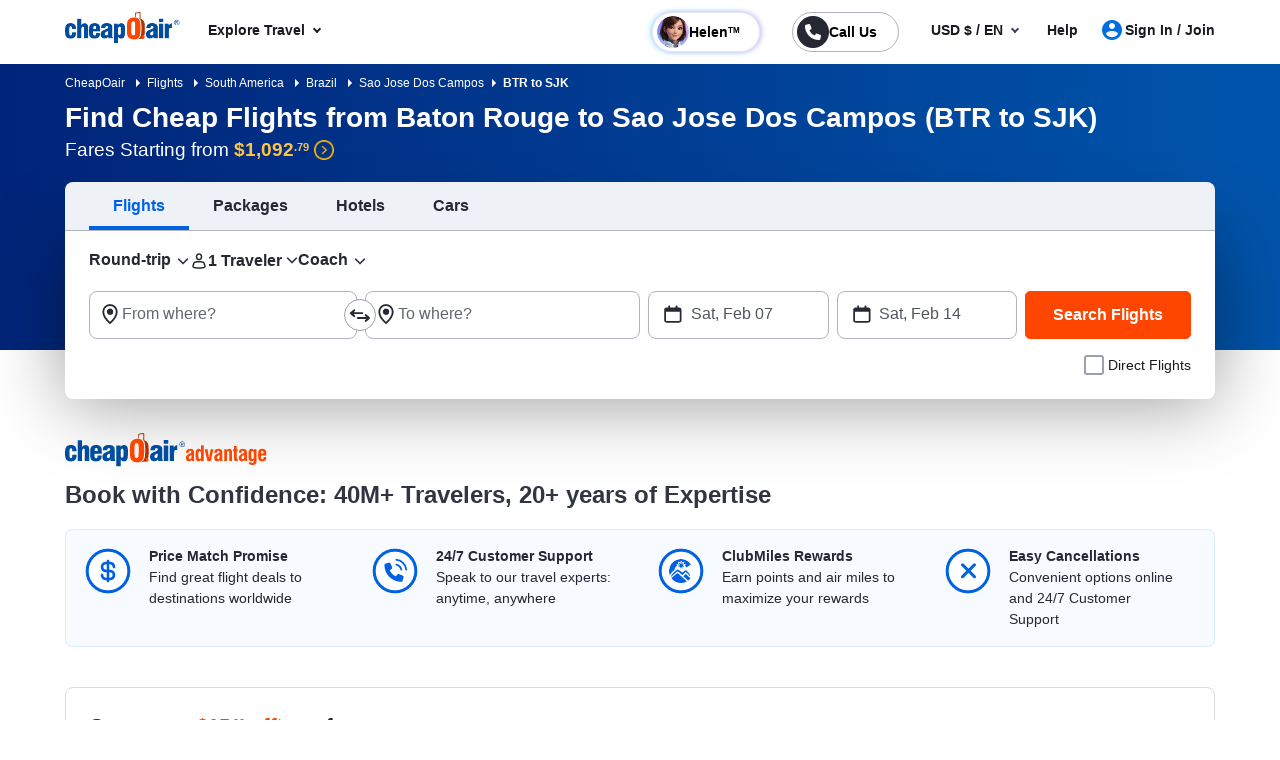

--- FILE ---
content_type: text/html; charset=utf-8
request_url: https://www.cheapoair.com/flights/cheap-flights-from-baton-rouge-to-sao-jose-dos-campos-btr-sjk
body_size: 177768
content:
<!DOCTYPE html><html lang="en-US"><head><script type="text/javascript" src="https://www.cheapoair.com/assets/34f9d329e6674333ac6612d1f1af9c9db0012acbc25" async ></script><script type="text/javascript">
var usStateCode="CA";
var doComplianceCheck=true;
</script>
<script src="/complianceservice/dist/92/privacyservice.js"></script>
<script src="https://cmp.osano.com/AzyzrsTwNKZBT35Me/c9b10c4f-707c-44a9-8fb8-ec798b50ec13/osano.js"></script><script src="/aircdn/dist/92/fullstory.js" async></script><meta charSet="utf-8" data-next-head=""/><meta name="viewport" content="width=device-width, initial-scale=1.0,  maximum-scale=2.0, , user-scalable=no" data-next-head=""/><title id="PageTitle" data-next-head="">Cheap Flights from Baton Rouge to Sao Jose Dos Campos (BTR to SJK) | CheapOair</title><meta id="MetaDescription" name="Description" content="Fly from Baton Rouge to Sao Jose Dos Campos (BTR to SJK) with CheapOair. Compare airlines, find cheap tickets, and book your trip with confidence. Deals updated daily!" data-next-head=""/><link rel="shortcut icon" href="https://c.fareportal.com/gcms/portals/14/Images/favicon.ico" type="image/favicon" data-next-head=""/><link rel="canonical" href="https://www.cheapoair.com/flights/cheap-flights-from-baton-rouge-to-sao-jose-dos-campos-btr-sjk" data-next-head=""/><link rel="alternate" href="https://www.cheapoair.com/flights/cheap-flights-from-baton-rouge-to-sao-jose-dos-campos-btr-sjk" hrefLang="x-default" data-next-head=""/><link rel="alternate" href="https://www.cheapoair.com/flights/cheap-flights-from-baton-rouge-to-sao-jose-dos-campos-btr-sjk" hrefLang="en-US" data-next-head=""/><meta id="MetaGenerator" name="GENERATOR" data-next-head=""/><meta id="MetaAuthor" name="AUTHOR" data-next-head=""/><meta name="RESOURCE-TYPE" content="DOCUMENT" data-next-head=""/><meta name="DISTRIBUTION" content="GLOBAL" data-next-head=""/><meta name="RATING" content="GENERAL" data-next-head=""/><meta name="theme-color" content="#ffffff" data-next-head=""/><link rel="preload" href="https://c.fareportal.com/_next/static/css/045ad60a90d5d2f1.css" as="style"/><style data-next-head="">.dynDeals-terms {color:#51555E!important}
.new-whybook h3 b { display: block; } #iksc {margin:1rem 0 0!important}

@media (min-width: 1200px) {
    .d-xl-none {display: none !important}
}
@media (min-width:1200px) and (max-width:1390px){
.promo-code-box .input-group .suggestion-box__clear{left: 60%}
}</style><script type="application/ld+json" data-next-head="">
{
  "@context": "https://schema.org",
  "@graph": [
    {
      "@type": "WebPage",
      "name": "Cheap Flights from Baton Rouge to Sao Jose Dos Campos (BTR to SJK) | CheapOair",
      "url": "https://www.cheapoair.com/flights/cheap-flights-from-baton-rouge-to-sao-jose-dos-campos-btr-sjk",
      "description": "Fly from Baton Rouge to Sao Jose Dos Campos (BTR to SJK) with CheapOair. Compare airlines, find cheap tickets, and book your trip with confidence. Deals updated daily!",
      "inLanguage": "en-US"
    },
    {
      "@type": "Organization",
      "name": "CheapOair",
      "url": "https://www.cheapoair.com",
      "logo": {
        "@type": "ImageObject",
        "url": "https://c.fareportal.com/gcms//cms/global_assets/sitelogo_92.webp"
      }
      }]
      }
      </script><link rel="stylesheet" href="https://c.fareportal.com//_next/static/coastylesNew.20261236533949.css" data-next-head=""/><style data-compid="68496a118f56e590525e37fb" data-next-head="">@media(max-width:767px){.bfcm-promotion-slim-bar,.promotion-slim-bar,.promotion-slim-bar--close{display:none!important}}.promotion-slim-bar{cursor:pointer;height:72px;background:#006ee3;color:#fff;font-size:1rem;line-height:1.25;display:flex;gap:16px;flex-direction:row;justify-content:center;align-items:center}.promotion-slim-bar .promotion-slim-bar__explore{color:#fff;font-size:.75rem;border:1px solid #fff;border-radius:21px;padding:5px 21px 5px 8px;position:relative;font-weight:700}.promotion-slim-bar .promotion-slim-bar__explore:after{content:"";border:solid #fff;border-width:0 1px 1px 0;display:inline-block;padding:3px;transform:rotate(45deg);position:absolute;top:8px;right:8px}.promotion-slim-bar--close{position:absolute;right:25px;font-size:1.25rem;top:18px;color:#fff;cursor:pointer}@media only screen and (min-width:768px) and (max-width:1024px){.callbutonPostion--innerPage .isCallForPhoneDeal.primary--color{height:36px;border-radius:22px;line-height:1.2;border-width:1.5px;text-align:left;padding-right:.75rem;width:unset;white-space:nowrap;padding-left:2.5rem;transform:scale(.9)}.callbutonPostion--innerPage a.primary--color{width:10rem;display:inline-block;position:relative;border:1px solid #007c04;height:24px;padding-bottom:0;border-radius:5px;color:#007c04;font-size:14px;font-weight:700;line-height:1.6}.header-cheapflightsSection{background:#fff!important;height:53px;position:relative;z-index:999}.header-cheapflightsSection .header-wrapper.nav_head{display:flex;padding:.5rem .75rem;flex-direction:row;justify-content:space-between}.callbutonPostion--innerPage .isCallForPhoneDeal.primary--color::before{width:2rem;height:2rem;border-radius:50%;background-image:url(https://c.fareportal.com/gcms/portals/2/rweb/images/avatar.webp?v=1);background-size:100%;background-repeat:no-repeat;background-position:50%;top:2px;left:2px;position:absolute;content:"";float:left;display:block}.callbutonPostion--innerPage .isCallForPhoneDeal.primary--color span{color:#262933;font-size:12px;line-height:16px;font-weight:700}.phoneNumber{font-size:14px!important;color:#007c04!important}.callbutonPostion--innerPage .isCallForPhoneDeal.primary--color::after{bottom:-2px;left:-4px}.chat-icon-shown{min-width:30px!important}.callbutonPostion--innerPage .is--noUnderline:empty:after{background-color:#dadde7;position:absolute;content:"";width:73%;height:60%;left:22%;border-radius:8px;top:20%;background-image:none;animation:none}.callbutonPostion--innerPage .is--noUnderline:after{content:"";position:absolute;bottom:-5px;left:-6px;background-image:url("data:image/svg+xml,%3Csvg%20width%3D%2219%22%20height%3D%2219%22%20viewBox%3D%220%200%2019%2019%22%20fill%3D%22none%22%20xmlns%3D%22http%3A%2F%2Fwww.w3.org%2F2000%2Fsvg%22%3E%0A%3Cg%20clip-path%3D%22url(%23clip0_334_12072)%22%3E%0A%3Cpath%20d%3D%22M13.2644%2017.8125C12.2198%2017.8125%2011.1198%2017.5275%2010.0041%2016.9733C8.85663%2016.4113%207.14734%2015.3662%205.4697%2013.6325L5.37474%2013.5375C3.64171%2011.8592%202.59715%2010.1413%202.0353%209.00125C0.104438%205.0825%202.05113%202.67583%202.70002%202.03458C3.25768%201.49777%203.99947%201.1947%204.77333%201.1875H5.35892C6.75167%201.1875%207.32935%202.05042%207.55092%202.57292C7.62214%202.74708%207.84371%203.20625%208.06529%203.67333C8.33434%204.23542%208.6034%204.80542%208.68253%204.99542C8.96741%205.69208%208.91993%206.76083%208.17608%207.58417C7.93076%207.85333%207.77249%208.05125%207.66171%208.18583C7.67753%208.23333%207.70919%208.30458%207.76458%208.39958C8.0732%208.89042%208.71418%209.61875%209.05446%209.95917C9.39473%2010.2996%2010.1228%2010.9408%2010.6134%2011.2496C10.7084%2011.3129%2010.7796%2011.3367%2010.8271%2011.3525C10.9616%2011.2417%2011.1594%2011.0833%2011.4285%2010.83C11.9033%2010.3946%2012.5126%2010.1571%2013.1536%2010.1571C13.4543%2010.1571%2013.755%2010.2125%2014.0161%2010.3233C14.2061%2010.4025%2014.7758%2010.6717%2015.3377%2010.9408C15.8046%2011.1625%2016.2556%2011.3763%2016.4376%2011.4554C16.952%2011.6771%2017.8225%2012.255%2017.8225%2013.6958C17.8225%2013.8383%2017.8304%2013.9888%2017.8225%2014.2421C17.8225%2015.1288%2017.3872%2015.8967%2016.9757%2016.3163C16.0103%2017.2821%2014.6967%2017.8125%2013.2723%2017.8125H13.2644Z%22%20fill%3D%22%23007C04%22%2F%3E%0A%3Cpath%20d%3D%22M4.97784%202.375H5.3102C5.96701%202.375%206.29146%202.64417%206.45764%203.03208C6.62382%203.42%207.4389%205.09042%207.58134%205.43875C7.72378%205.78708%207.69212%206.34125%207.29646%206.77667C6.90079%207.21208%206.71087%207.46542%206.60008%207.59208C6.48929%207.71875%206.27563%208.265%206.75835%209.025C7.13027%209.62667%207.85039%2010.4342%208.21441%2010.7904C8.57842%2011.1546%209.38558%2011.875%209.97909%2012.2471C10.3431%2012.4767%2010.6596%2012.5479%2010.897%2012.5479C11.1661%2012.5479%2011.3481%2012.4608%2011.4114%2012.4054C11.538%2012.2946%2011.7912%2012.1046%2012.2265%2011.7087C12.5114%2011.4475%2012.8516%2011.3446%2013.1523%2011.3446C13.3106%2011.3446%2013.4531%2011.3762%2013.5718%2011.4237C13.9199%2011.5662%2015.5897%2012.3817%2015.9774%2012.5479C16.3652%2012.7142%2016.6342%2013.0308%2016.6342%2013.6958C16.6342%2013.8621%2016.6421%2013.9967%2016.6342%2014.2183C16.6342%2014.7883%2016.3493%2015.2554%2016.1357%2015.4692C15.5264%2016.0787%2014.5688%2016.6171%2013.271%2016.6171C12.4797%2016.6171%2011.5697%2016.4192%2010.533%2015.9046C8.04031%2014.6696%206.46555%2012.9358%206.26772%2012.7458C6.06988%2012.5479%204.33685%2010.9725%203.10237%208.47875C1.7571%205.7475%202.55635%203.85542%203.5376%202.87375C3.75127%202.66%204.21024%202.375%204.77209%202.375H4.98575M4.97784%200H4.74044C3.64839%200.0158333%202.588%200.459167%201.85206%201.19542C1.06863%201.97917%20-1.3212%204.90833%200.965759%209.53167C1.57509%2010.7587%202.69087%2012.6033%204.5426%2014.4004L4.58217%2014.4321L4.60591%2014.4558C6.40224%2016.3162%208.23815%2017.4325%209.47263%2018.0342C10.7625%2018.6675%2012.0366%2018.9921%2013.2631%2018.9921C15.0041%2018.9921%2016.6184%2018.335%2017.8054%2017.1475C18.5572%2016.3954%2019.0003%2015.3108%2019.0003%2014.2342V13.6404C18.9845%2012.1125%2018.2169%2010.925%2016.8954%2010.3629C16.7292%2010.2917%2016.294%2010.0858%2015.8429%209.87208C15.0674%209.5%2014.6796%209.31792%2014.4581%209.23083C14.0545%209.06458%2013.6113%208.9775%2013.1444%208.9775C12.2581%208.9775%2011.4035%209.29417%2010.7229%209.87208C10.4064%209.61875%2010.074%209.31792%209.88413%209.12C9.68629%208.92208%209.3935%208.58958%209.13236%208.28083C10.0266%207.22792%2010.2798%205.77917%209.77334%204.54417C9.68629%204.33042%209.50429%203.93458%209.13236%203.15875C8.9187%202.71542%208.71295%202.28%208.64173%202.10583C8.07988%200.791667%206.88496%200.02375%205.35768%200L4.97784%200Z%22%20fill%3D%22white%22%2F%3E%0A%3C%2Fg%3E%0A%3Cdefs%3E%0A%3CclipPath%20id%3D%22clip0_334_12072%22%3E%0A%3Crect%20width%3D%2219%22%20height%3D%2219%22%20fill%3D%22white%22%2F%3E%0A%3C%2FclipPath%3E%0A%3C%2Fdefs%3E%0A%3C%2Fsvg%3E%0A");width:19px;height:19px;background-size:contain;background-repeat:no-repeat;background-position:center center;animation:2s linear infinite tilt-shaking}.head-wrapper .curr,.tablet-curr .curr{background:#fff;position:absolute;border-radius:8px;padding:8px 10px;white-space:nowrap;font-size:.875rem;line-height:1.125rem;top:7.25rem;right:12px;z-index:1003;border:1px solid #d1d1d3}.tablet-curr .curr::before{content:"";border-right:10px solid transparent;border-bottom:10px solid #181a25;border-left:10px solid transparent;display:block;height:10px;right:13px;position:absolute;top:-11px;width:auto;opacity:.2}.head-wrapper .curr::after,.tablet-curr .curr::after{content:"";border-right:10px solid transparent;border-bottom:10px solid #fff;border-left:10px solid transparent;display:block;height:10px;right:13px;position:absolute;top:-10px;width:auto;z-index:1005}.head-wrapper .curr .curr-switch,.tablet-curr .curr .curr-switch{cursor:pointer;color:#0065d1}.head-wrapper .curr .curr-text,.tablet-curr .curr .curr-text{color:#262933}.head-wrapper .curr .curr-closebtn,.tablet-curr .curr .curr-closebtn{margin-right:12px;cursor:pointer;color:#262933}@keyframes tilt-shaking{0%,55%,60%,65%,70%,75%,80%,85%,90%,95%,to{transform:rotate(0)}15%,25%,35%,45%,5%{transform:rotate(8deg)}10%,20%,30%,40%,50%{transform:rotate(-7deg)}}}.bfcm-promotion-slim-bar{background:#dbdbdb;min-height:72px;color:#fff;font-size:14px;font-weight:700}.banner-deal.banner__info{min-height:3rem!important}.option-checkbox-wrapper.rating-with-add-flight{display:none}.searchWidgetV2 .btn-default.skeleton{border:1px solid transparent!important}.airlineDeals__list img{width:46px}.searchWidgetV2 .widget .widget__input input{font-size:1.2rem!important}@media (min-width:820px) and (max-width:1024px){.headerV2 .utility__phone.utility__phone-number.helen-call{margin-right:0!important}}</style><style data-compid="6685216dfbf3d140de37e60c" data-next-head="">.breadcrumb{padding:10px;background:linear-gradient(90.95deg,#002479,#0053aa 95.26%);color:#fff;font-size:12px}.breadcrumb ul li{display:inline}.breadcrumb ul li a{color:#fff}.b-arrow{border:4px solid transparent;border-left-color:#fff;position:relative;display:inline-block;width:16px;left:8px}.banner.seo h1{background:0 0!important}</style><style data-compid="66ffa5c8a67feeb002ca6012" data-next-head="">.deal-city span.destcity,.deal-city span.orcity{padding:0 .5rem}@media (min-width :360px) and (max-width:480px){.subheading-new1{top:1rem!important;left:.5rem!important;color:#fff!important}.totalfare{font-size:18px!important;color:#ffc342!important}.skin_Header{background:#002144!important}}.banner-deal .sem-header-promo-section .subheading{z-index:1111}</style><style data-compid="660eabc908bd26191a03aa4f" data-next-head="">.rs-deals-redesign .dstCityName{white-space:nowrap;text-overflow:ellipsis;overflow:hidden}.cancellation{display:none!important}.green{color:#007c04!important}.valuePropsContent a{display:inline-block;text-decoration:underline}#valuePropsNew div.valuePropsRow div.valuePropsSection div.flex-grow-1 div.valuePropsContent{display:inline-block}@media (min-width:768px) and (max-width:1024px){.valuePropsFlexRow div.valuePropsSingle:first-child,.valuePropsFlexRow div.valuePropsSingle:nth-child(2){padding-bottom:15px}#valuePropsNew div.valuePropsRow div.valuePropsSection div.flex-grow-1 div.valuePropsContent{padding-right:1rem}}@media (max-width:576px){#valuePropsNew div.valuePropsRow div.valuePropsSingle{padding-left:0!important}}@media (max-width:480px){.valuePropsContent a{display:block}#valuePropsNew div.valuePropsRow div.valuePropsSingle:nth-child(4){margin-bottom:0}}.dealUI .icon--info:after{content:"\E92C";font-size:24px;line-height:13px;vertical-align:middle;padding-bottom:0;display:inline-block;margin-left:-5px}@media(max-width:767px){.tabDealCarouselView .travel-details .ond,.tabDealCarouselView .travel-details .totalfare{font-size:1.125rem!important}.tabDealCarouselView .travel-details .deal__type,.tabDealCarouselView .travel-details .text-lg,.tabDealCarouselView .travel-details .text-md{font-size:.875rem!important}.tabDealCarouselView .travel-details .deal__type{line-height:1rem!important}.tabDealCarouselView .travel-details .text-lg{margin:.1rem 0!important}.tabDealCarouselView .dealCarousel .deal-list__item img{height:160px}.skin_dealscomponent .tabDealCarouselViewView .blueHead.dealHeading{margin:0 10px!important}#valuePropsNew .d-flex{display:inline!important}#valuePropsNew .valuePropsSingle .d-flex{display:flex!important}.tabDealCarouselView .dealCarousel__tabs .deals__ttype{width:75%}.tabDealCarouselView .deal-wrapper .deal-disclaimer{margin:0 0 0 1rem}.tabDealCarouselViewView .dealSubHeading{padding:0 0 10px!important}}@media (min-width:992px) and (max-width:1024px){#valuePropsNew .d-flex{display:inline!important}#valuePropsNew .valuePropsSingle .d-flex{display:flex!important}}@media only screen and (max-width:320px){.header-cheapflightsSection .header-wrapper.nav_head .header__logo img{width:80px!important;object-fit:contain!important}.callbutonPostion--innerPage .isCallForPhoneDeal.primary--color{padding-right:.5rem!important}.callbutonPostion--innerPage .isCallForPhoneDeal.primary--color span{font-size:9px!important}.callbutonPostion--innerPage a.primary--color{font-size:10px!important}.menu-wrapper{max-width:352px!important;width:100%!important}.clubmiles-text{text-align:left!important}.head-wrapper .nav-group .mega-title,.head-wrapper .nav-group li a{font-size:14px!important}}@media (max-width:320px){body,html{font:400 12px/1.375rem Helvetica,Arial,sans-serif!important}}@media (min-width:820px) and (max-width:835px){.headerV2.header .utility__phone .utility__phone-msg{font-size:11px!important}}</style><style data-compid="6911b2cc2a62c674924a6723" data-next-head="">.newsletter-content{position:relative}.promo-app-banner{background-color:#fff;border-radius:8px;padding:24px;width:100%;border:1px solid #dbdbdb}.newsletter-app-banner-container{margin:2.5rem 0 1.5rem}.newsletter-app-banner-container .banner-headline{font-size:20px;font-weight:700;color:#262933;margin-bottom:0;line-height:1.4}.newsletter-app-banner-container .banner-headline .totalfare{color:#ff4600;font-weight:700}.newsletter-app-banner-container .banner-description{font-size:1rem;color:#262933;line-height:1.25;font-weight:700;margin-bottom:0}.newsletter-app-banner-container .banner-form{display:flex;gap:8px;align-items:flex-end}.newsletter-app-banner-container .promo-app-banner .form-group{flex:1;margin-bottom:.65rem;position:relative}.newsletter-app-banner-container .promo-app-banner .form-label{display:block;font-size:12px;font-weight:700;color:#262933;margin-bottom:2px}.newsletter-app-banner-container .airport-input-wrapper{display:flex;align-items:center;background-color:#f2f4f7;border-radius:8px;padding:12px;height:48px}.newsletter-app-banner-container .airport-checkbox{width:20px;height:20px;background-color:#0062e3;border:2px solid #0062e3;border-radius:4px;margin-right:8px;position:relative;flex-shrink:0}.newsletter-app-banner-container .airport-checkbox::after{content:'✓';position:absolute;top:50%;left:50%;transform:translate(-50%,-50%);color:#fff;font-size:14px;font-weight:700}.newsletter-app-banner-container .airport-text{color:#434752;font-size:14px;margin:0}.newsletter-app-banner-container .email-input{width:100%;padding:12px;border:1px solid #b1b3be;border-radius:8px;font-size:14px;height:48px;background-color:#fff}.newsletter-app-banner-container .email-input::placeholder{color:#999}.newsletter-app-banner-container .email-input:focus{outline:0;border-color:#0062e3;box-shadow:0 0 0 2px rgba(0,110,227,.1)}.newsletter-app-banner-container .claim-button{background-color:#0062e3;color:#fff;border:none;border-radius:8px;padding:12px 24px;font-size:14px;font-weight:700;height:48px;cursor:pointer;white-space:nowrap;transition:background-color .2s;margin-bottom:.5rem}.newsletter-app-banner-container .claim-button:hover{background-color:#0056b3}.newsletter-app-banner-container .claim-button:active{background-color:#004494}.newsletter-app-banner-container .banner-footer{display:flex;flex-direction:row;justify-content:space-between;font-size:.75rem}.newsletter-app-banner-container .consent-text{font-size:.75rem;color:#000;line-height:1;margin:0}.newsletter-app-banner-container .consent-link{color:#434752;text-decoration:underline;cursor:pointer}.newsletter-app-banner-container .consent-link:hover{color:#434752}.newsletter-app-banner-container .footer-links{display:flex;gap:1rem;font-size:.75rem;line-height:1rem}.newsletter-app-banner-container .footer-link{color:#0062e3;cursor:pointer}.newsletter-app-banner-container .footer-link:hover{color:#0056b3}.newsletter-app-banner-container .diamond-icon{color:#000;font-size:.75rem}.newsletter-app-banner-container .banner-header{margin-bottom:20px}@media (max-width:768px){.newsletter-app-banner-container .banner-form{flex-direction:column;align-items:stretch}.newsletter-app-banner-container .claim-button{width:100%}.newsletter-app-banner-container .banner-headline{font-size:20px}.newsletter-app-banner-container .banner-description{font-size:13px}}.promo-banner-container{position:relative}.promo-banner-container .banner-background{position:absolute;top:0;left:0;width:100%;height:100%;background-image:url('https://images.unsplash.com/photo-1507525421304-6f32385a4c14?w=1200&h=400&fit=crop');background-size:cover;background-position:center;z-index:0}.promo-banner-container .banner-content{position:relative;z-index:auto;display:flex;background:linear-gradient(135deg,#002349 0,#003d7a 100%);border-radius:.5rem;justify-content:space-between}.promo-banner-container .left-section{padding:1.5rem;position:relative}.promo-banner-container .headline{font-size:1.25rem;font-weight:700;color:#fff;line-height:1.5;margin-bottom:0}.promo-banner-container .headline .highlight{color:#ff4600}.promo-banner-container .sub-headline{font-size:1rem;color:#fff;line-height:1.25;margin-bottom:1rem;font-weight:700}.promo-banner-container .benefits-list{list-style:none;margin-bottom:0;padding:0}.promo-banner-container .benefit-item{display:flex;align-items:center;margin-bottom:.25rem;color:#fff;font-size:1rem;line-height:1.5}.promo-banner-container .checkmark-icon{width:16px;height:16px;margin-right:.5rem;background:#33b137;border-radius:50%;padding:0 3px;font-weight:700}.promo-banner-container .checkmark-icon svg{width:100%;height:100%;top:-2px;position:relative}.promo-banner-container .footer-section{font-size:.75rem;color:#fff;position:relative;display:flex;gap:.5rem}.promo-banner-container .diamond-icon{width:12px;height:12px}.promo-banner-container .learn-more-link{color:#fff;text-decoration:underline;cursor:pointer}.promo-banner-container .right-section{padding:1.5rem;position:relative;background:url('https://c.fareportal.com/gcms/portals/2/bfcm/bfcm25/Sea-sand-bg.webp') 0 0/125% 100% no-repeat;border-top-right-radius:.5rem;border-bottom-right-radius:.5rem;background-position-x:-65px}.promo-banner-container .white-card{background-color:#fff;border-radius:.5rem;padding:1rem;box-shadow:0 8px 24px rgba(0,0,0,.15);display:flex;justify-content:space-between}.promo-banner-container .qr-instruction{font-size:.75rem;color:#666;margin-bottom:.875rem;text-align:left;width:65%}.promo-banner-container .rating-score{font-size:2.5rem;font-weight:700;color:#434752;line-height:1;margin-bottom:.5rem}.promo-banner-container .rating-stars{display:flex;gap:3px;margin-bottom:0}.promo-banner-container .star-icon{width:20px;height:20px}.promo-banner-container .star-icon svg{width:100%;height:100%}.promo-banner-container .rating-label{font-size:.75rem;color:#434752;font-weight:700}.promo-banner-container .qr-code-container{text-align:center}.promo-banner-container .qr-code{width:136px;max-width:136px;height:auto;margin:0 auto;display:block}.newsletter-app-banner-container .tooltip-arrow{position:absolute;width:0;height:0;border-style:solid;border-width:5px 5px 0;border-color:#333 transparent transparent;bottom:-5px;left:50%;transform:translateX(-50%)}.newsletter-app-banner-container .tooltip-container.visible{display:block;opacity:1;transition:opacity .3s ease-in-out}.newsletter-app-banner-container .tooltip-content{width:320px;font-size:.75rem}.Spanish .banner-footer #customTooltip .tooltips__inner{width:500px;margin-top:10px;top:auto;margin-left:20rem}.Spanish .banner-footer #customTooltip .tooltips__arrow{top:auto;margin-left:38rem}.banner-footer #customTooltip .tooltips__inner{width:375px;margin-top:10px;top:auto;margin-left:21rem}.banner-footer #customTooltip .tooltips__arrow{top:auto;margin-left:33rem}#lblError{display:none}.newsletter-app-banner-container .text-orange{color:#ff4600}.after-success,.promo-code-section{display:none!important}.signup-success .after-success{display:block!important}.signup-success .before-success{display:none}.signup-success .promo-code-section{display:flex!important}.promo-code-section{background-color:#e6f1fc;border-radius:.5rem;padding:.75rem 1rem;display:flex;align-items:center;margin-bottom:7px;width:100%;border:1px solid #80b7f1}.promo-code-section .icon-container{flex-shrink:0;width:50%;background-color:#e3f2fd;border-radius:50%;display:flex;align-items:center;justify-content:center}.promo-code-section .icon-inner{width:48px;height:48px;border-radius:8px;display:flex;align-items:center;justify-content:center;position:relative;background:url('https://c.fareportal.com/gcms/portals/2/bfcm/bfcm25/ico-coupon@2x.webp') 0 0/100% no-repeat}.promo-code-section .promo-text{flex:1;font-size:16px;color:#262933;line-height:1.25;margin-left:12px}.promo-code-section .code-container{display:flex;align-items:center;gap:10px;flex-shrink:0;width:50%}.promo-code-section .code-field{background-color:#fff;border:2px dashed #1976d2;border-radius:6px;padding:8px 16px;font-size:18px;font-weight:700;color:#1976d2;min-width:100px;text-align:center;width:78%;height:48px;align-items:center}.promo-code-section .copy-button{background-color:#1976d2;color:#fff;border:none;border-radius:6px;padding:12px 20px;font-size:16px;font-weight:600;cursor:pointer;transition:background-color .2s;width:168px;line-height:1.25;white-space:nowrap}.promo-code-section .copy-button:hover{background-color:#1565c0}.promo-code-section .copy-button:active{background-color:#0d47a1}#newsletter-app-banner .d-none,.applearmoreTooltip,.newsletter-app-banner-container .tooltip-container,.promo-banner-container .tooltip-container{display:none}#applearmoreTooltip .tooltips__inner{margin-top:13px;width:330px}#applearmoreTooltip .tooltips__arrow{left:30px}@media only screen and (max-width:1024px){.promo-banner-container .white-card{display:block;text-align:center}.promo-banner-container .qr-code-container,.promo-banner-container .qr-instruction{display:none}.promo-banner-container .rating-stars{align-items:center;justify-content:center}.promo-banner-container .rating-score{font-size:2rem;margin-bottom:.25rem}.promo-banner-container .switch-app{display:flex;height:48px;padding:8px 12px;justify-content:center;align-items:center;align-self:stretch;border-radius:.5rem;background:#0062e3;border:0;color:#fff;font-size:1rem;font-weight:700;margin-top:8px}.promo-banner-container .right-section{background-position-x:-52px}.banner-footer .tooltips__inner{margin-left:-343px}.promo-code-section .promo-text strong{display:inline-block;width:100%}#applearmoreTooltip .tooltips__arrow{top:20px}}.switch-app{display:none}#learmoreTooltip .tooltips__inner{right:0;margin-top:9px;width:350px}#learmoreTooltip .tooltips__arrow{top:auto;left:auto;margin-left:50px}@media(max-width:991px){.promo-banner-container .sub-headline{font-size:.875rem}.newsletter-app-banner-container .banner-footer{flex-direction:column}.newsletter-app-banner-container .consent-text{margin-bottom:5px}#learmoreTooltip .tooltips__inner{margin-left:0;margin-top:9px;right:auto}#learmoreTooltip .tooltips__arrow{margin-left:2rem;top:auto}.banner-footer #customTooltip .tooltips__inner{width:350px!important;margin-top:10px;top:auto;margin-left:22rem}}#applearnmore-tooltip{cursor:pointer}#applearnmore-tooltip:hover+.tooltip-container,#learnmore-tooltip:hover+.tooltip-container{display:block!important}#applearnmore-tooltip:after{background:#fff}#myButton:hover+.tooltip-container{display:block!important;left:46rem;margin-top:0}.newsletter-app-banner-container .airport-text:empty{background:linear-gradient(90deg,#ccc,#dedede,#d7d7d7);height:10px;width:5rem;border-radius:.5rem}#superdealandrecentsearch .recent-search__v2{z-index:auto}.bfcm-wrapper-main{margin-top:2.3rem}.bfcm-wrapper-main .bfcm-wrapper-inner{background:#dbdbdb;border-radius:8px;min-height:443px}.bfcm-wrapper-main .bfcm-wrapper-inner .promo-banner.container{padding:0}</style><style data-compid="677b78128a308fff5bdb098c" data-next-head="">
.dayChart.skeleton-bar, .monthChart.skeleton-bar{ 
  min-height: 382px; 
}

.fallback-content{padding: 0; margin: 1rem; list-style: disc;}
.button-cont{
  min-height: 49px;
}
.chart-content:empty{
  min-height: 63.35px;
  background: #fff;
  animation: skeleton-loading 1s linear infinite alternate;
  
}

@keyframes skeleton-loading {
		0% {
		  background-color: hsl(200, 20%, 80%);
		}
		100% {
		  background-color: hsl(200, 20%, 95%);
		}
	  }
	  
	  .skeleton-bar{
	  background-image: linear-gradient(#ccc, 100px, transparent 0), linear-gradient(#ccc, 120px, transparent 0), linear-gradient(#ccc, 140px, transparent 0), linear-gradient(#ccc, 160px, transparent 0), linear-gradient(#ccc, 140px, transparent 0), linear-gradient(#ccc, 120px, transparent 0), linear-gradient(#ccc, 100px, transparent 0),linear-gradient(#ccc, 1px, transparent 0), linear-gradient(#ccc, 1px, transparent 0), linear-gradient(#ccc, 1px, transparent 0), linear-gradient(#ccc, 1px, transparent 0), linear-gradient(#ccc, 1px, transparent 0), linear-gradient(#ccc, 1px, transparent 0), linear-gradient(#ccc, 1px, transparent 0);
    background-size: 53px 100px, 53px 120px, 53px 140px, 53px 140px, 53px 140px, 53px 140px, 53px 140px,82% 1px,82% 1px,82% 1px,82% 1px,82% 1px,82% 1px,82% 1px;
    background-repeat: no-repeat;
    background-position: 25px 80%, 101px 77%, 178px 75%, 256px 75%, 330px 75%, 406px 86%, 481px 95%,36px 35px, 36px 73px, 36px 112px, 36px 151px, 36px 190px, 36px 229px, 36px 267px;
	  }
	  .skeleton-line{
	        background-repeat: no-repeat;
    background-image: linear-gradient(#ccc, 1px, transparent 0), linear-gradient(#ccc, 1px, transparent 0), linear-gradient(#ccc, 1px, transparent 0), linear-gradient(#ccc, 1px, transparent 0), linear-gradient(#ccc, 1px, transparent 0), linear-gradient(#ccc, 1px, transparent 0), linear-gradient(#ccc, 1px, transparent 0);
    background-size: 82% 1px;
    background-position: 36px 35px, 36px 73px, 36px 112px, 36px 151px, 36px 190px, 36px 229px, 36px 267px;
	  }
	  .isGraphFallback{
	    background: #fff;
	    padding: 1rem;
	  }
	  
	  .popular-routes{margin-top: 3.5rem;background: rgba(255,255,255,.75); display: flex; gap: 1rem; padding: 1rem;flex-wrap: wrap;border-radius: 8px;}
	  .popular-routes a{display: block; text-decoration: none; background: #002144; box-sizing: border-box;width: 48.5%; padding: 1rem; color: #fff;border-radius: 8px; text-align:center}
	  .fallbackdiv{height: 100%; border-radius: 8px}
	  .isGraphFallback .subhead{font-size: 1rem}
	  .fallback-head {
	     text-align:center;
    position: absolute;
    top: 0;
    background: #002144;
    width: 100%;
    left: 0;
    padding: 1rem;
    color: #fff;
    border-radius: 8px 8px 0 0;
    font-size: 1rem;
    font-weight: bold;
}
.fare-cta{
  margin: 10px auto 25px;
  position: relative;
  bottom: 0;
  padding: .5rem 1rem;
  text-decoration: none;
}
.text-center{text-align: center;}

.graph-info{display: inline-block; position: relative; cursor: pointer}
.graph-tooltip{display: none;margin-left: -228px;}
.graph-info:hover .graph-tooltip{display: block !important;}
.tooltips__arrow{left: -2px; top: 12px;}
.tooltips__inner{border-radius: 8px;}

.daychart-content strong, .monthchart-content strong.subhead{
  font-size: .9rem;
}
@media (min-width: 768px){
  .monthChart, .dayChart{
  height: 330px;
  width: 100%;
  padding: 15px;
}
.monthChart.isFallback, .dayChart.isFallback{
  padding-left: 20%;padding-right: 20%;
}
#chartContainer{min-height: 476.67px}
}


@media (min-width: 1024px) and (max-width: 1399px){
  .monthchart-content, .daychart-content {
    min-height: 110px;
}
}
@media (min-width: 1065px) and (max-width: 1399px){

.popular-routes a{width: 47.5%}
}


@media (max-width: 1024px){
  .isGraphFallback .row{display: block}
  .fallbackdiv{
	    height: 300px;
	 }

}

@media (max-width: 767px){
  .rounded-lg{border-radius: 8px;}
  #chartContainer{margin: 0 10px}
  #chartContainer .isGraphFallback{
    margin-top: 1rem;
  }
  .monthChartContainer{margin-top: 15px}
  #cheapestMonthChart, #cheapestDayChart{margin: 15px 0 0 0; padding: 0px 15px 0px 15px;}
  .dayChart{
    margin-top: 10px;
  }
  .dayChart, .monthChart {
    min-height: 190px !important;
  }
  .popular-routes a{
    width: 100%;
  }
  
  .fallbackcont{
    margin-top: 1rem;
  }
  
  .fallback-head{
    width: auto;
  }
  .fare-cta{
	  padding:8px 15px !important;
	  font-size: 0.9375rem !important;
  }
  .button-cont{
  min-height: 32px;
  padding-bottom: 20px
}
}
	
	  
	  </style><style data-compid="66a72d03faf7d95a90194871" data-next-head="">
</style><style data-compid="6811f9e952eb804b340ef675" data-next-head="">.triptypeDropdown{font-size:1rem; color:#262933; padding-bottom:2rem; cursor:pointer} #selectedModeText{position:relative} .triptypeDropdown select{font-weight:bold; border:none; outline:none;  width:150px; padding: 0 0.5rem;} .mode-trigger{ font-size:1rem; font-weight:600; margin:0px 5px; display:inline-block; user-select:none } .mode-dropdown{ background:#fdfdfd; border-radius:10px; padding:15px 20px; width:161px; box-shadow:  0px 4px 76px 0px #00000040; position:absolute; top:30px; left:130px; z-index:999 } .mode-dropdown label{ display:block; margin:12px 0; font-size:16px; cursor:pointer; font-weight:bold; color:#262933; } .mode-dropdown input[type="radio"]{ margin-right:8px; accent-color:#0062E3; width:20px; height:20px; top:5px; position:relative; } mode-header{ display:flex; justify-content:space-between; font-weight:bold; margin-bottom:10px; } .close-btn{ background:#eee; border:none; border-radius:50%; font-size:18px; text-align:center; } #selectedModeText:after{border-bottom: 2px solid #262933; border-right: 2px solid #262933; content: ""; display: block; height: 8px; position: absolute; right: -15px; top: 50%; transform: translateY(-65%) rotate(45deg); width: 8px } #searchBtnChart{width:280px;} .chartIconContainer{float:right; width:250px; position:relative; z-index:999 } .chartIconContainer .chartIcon {display:block; position:absolute; right:0rem } .chartIconContainer .chartIconPopup{position:absolute; font-size:12px; display:none; top: 2rem; border: 1px solid #ccc;padding: 0.5rem;background: #fff; box-shadow:  0px 4px 76px 0px #00000040; right:-1rem} .chartIconContainer .chartIcon:hover + .chartIconPopup{display:block !important} .chartIconContainer .chartIconPopup:before{border-top: 1px solid #ccc; border-left: 1px solid #ccc; content: ""; display: block; height: 0.75rem; position: absolute; right: 1rem; top: 1%; transform: translateY(-65%) rotate(45deg); width: 0.75rem; background:#fff } .dailychartfallBack{gap:1rem} .chartQRImage{display: flex;    align-items: end;    flex-direction: column;    justify-content: end;} .scanQRInstall{align-items: center; justify-content: center; display: flex; width: 100%; font-size:12px; color:#636770 } .dailychartfallBack{font-size:1rem} .dailychartfallBack ul{list-style:none; padding:0; width:68%} .dailychartfallBack ul li{ position:relative; padding: 0.5rem 1.5rem;} .dailychartfallBack ul li svg{margin-right: 0.8rem; position: absolute; left: 0; top:0.7rem} .headingText{font-weight:bold; color:#262933; font-size:24px;} .flight-satus-text{position:relative} .appdownloadText{position:relative;} .dailychartfallBack  .btn-primary{width:183px; position:absolute; bottom:0; font-size:1rem} .dailychartfallBack .rounded {height:444px;} .flight-status-img{display: flex; flex-direction: column; align-items: end; justify-content: end;} #searchBtnChart:disabled, #searchBtnChart[disabled]{cursor:default} @media(min-width:768px) and (max-width:1024px){ .dailychartfallBack .headingText{font-size:1.1rem} .dailychartfallBack  img{width:100%; height:auto} .dailychartfallBack{font-size:0.88rem } .scanQRInstall{font-size:11px} .controls.next-prev-btn{display:none !important} } @media(max-width: 767px){ .mode-dropdown{padding:5px 20px 10px 20px; top:42px;} .next-prev-btn{position:relative; top:0.6rem; justify-content: space-between;} .next-prev-btn #previousBtn, .next-prev-btn #nextBtn{background: no-repeat; border: none; outline: none; } .bg-white.p-5{padding: 1rem !important} #fareChart{border:1px solid #DBDBDB; border-radius:5px; padding:1rem} .dailychartfallBack .downloadApp-container{display:none !important} .dailychartfallBack{font-size:12px; margin:12px;} .flight-status-img img{width:100%; height:auto;} .dailychartfallBack .headingText{font-size:1rem} .dailychartfallBack .rounded{height:340px; width:100% !important} .dailychartfallBack  .btn-primary{ background: #006ee3; color: #fff; border: none; padding: 5px 0; font-weight: 700; line-height: 30px; font-size: 18px; box-shadow: none; border-radius: 8px; text-decoration: none; text-align: center; } #dailyChartNew {padding:10px !important} #dailyChartNew .bg-white.rounded{padding:0px !important} .chartIconContainerBorder, .dailychartfallBack{border: 1px solid #ccc;   border-radius: 8px; padding: 1rem; margin-top:1rem} #searchBtnChart{width:100%} }
#dailyChartNew .blueHead.d-inline{display:inline !important}</style><style data-compid="66b0e48f793d922abbb671e1" data-next-head="">.blog-review-new .modifiedTitle{font-weight:700;display:block;font-size:1rem}.blog-review-new .submit-review{cursor:pointer;font-size:1rem;height:42px;z-index:111;top:80px}@media (max-width:1024.98px){.blog-review-new .footer-info__review{width:170px}}</style><style data-compid="66b4acfc77625822f90459d9" data-next-head="">
</style><style data-compid="66efbe9ddc8d45da374c481b" data-next-head="">.funfacts-table{margin-bottom: 40px; margin-top: 20px}
.funfacts-table td,.funfacts-table th{border-top: 0 !important; min-height: 40px; text-align:left}
ul.funfacts-list{margin-top: 1rem}
ul.funfacts-list li {list-style: inside; padding: 0 0px; border-top: 1px  solid #ccc; font-size: 16px; color: #000; line-height: 45px}
.featured-deal.funfacts-listgrid .row {margin: 0 -15px!important} 
.funfacts-listgrid h6{color: #76787d; font-size: 16px; font-weight: 400; line-height: 19px}
.funfacts-table td{color: #000; padding: .5rem}
.funfacts-table tr:nth-child(even){background-color: #f9f9f9}
.funfacts-table a{color: #08c;}

</style><style data-compid="66840e85fbf3d140de37e60a" data-next-head="">.content-container ul{list-style: disc; padding: 0 1rem;}
.content-container a {position: relative;color: #006ee3;text-decoration: none;} 
.content-container a:hover {color: #006ee3;}
.content-container a::before {content: "";position: absolute;display: block;width: 100%;height: 1px;bottom: 0;left: 0;background-color: #006ee3;transform: scaleX(0);transition: transform 0.3s ease;}
.content-container a:hover::before {transform: scaleX(1);} 
.content-container table tr:first-child td{border-top: 0;}
.content-container table {width: 100%;max-width: 100%;margin-bottom: 1rem;background-color: transparent;}
.content-container table thead td {vertical-align: bottom; border-bottom: 2px solid #A9A9A9; font-weight:bold;}
.content-container table td, .table th {padding: .75rem;vertical-align: top;border-top: 1px solid #ccc;}</style><style data-compid="660c15fc01c8ecb86f44e8a2" data-next-head="">* { box-sizing: border-box; } body {margin: 0;} 
.post-heading {font-size: 1.5rem; font-weight: bold; color: #313541 !important;}</style><style data-compid="66856404046a1814fcee4c48" data-next-head="">.interlink__list:empty, .nobullet-before:before{display: none !important} 
.interlink__list-bullet ul {  
    list-style: none !important; 
}

.dynDeals-terms {color:#51555E!important}
.new-whybook h3 b { display: block; } #iksc {margin:1rem 0 0!important}

.interlink__list-bullet ul{list-style: none !important}
.interlink__list-bullet a:before{content: '•'; color: #51555e; font-size: 1.112rem; position: absolute; left: -1rem;}
.interlink__list:empty {display:none!important}</style><style data-compid="66f09445a0d2d7f206352f0d" data-next-head="">.ifempty:empty,.interlink__list:empty{display:none}</style><style data-compid="667ad709e8b8574efd09453a" data-next-head="">.app-download-section{background:0 0;padding:0 0 2rem}.app-download-section .app-download-inner-wrapper .app-download-content{padding:3rem 0 2rem 2rem}</style><style data-compid="667588737240842157f3ad19" data-next-head="">       </style><style data-compid="667588c7ed4e86e326073838" data-next-head="">#footerTooltipInfo0{display:none;position:relative;top:5px}#footerTooltipInfo0 .tooltips__arrow{top:-10px;left:145px}.ratingInfoicon:hover #footerTooltipInfo0{display:block}.expert-availability{white-space:nowrap}.imageDealView .dealSubHeading{margin-bottom:1rem}.imageDealView .notincity{display:none!important}.footer-info__help{display:grid;grid-template-columns:repeat(2,2fr) 1fr;grid-template-rows:repeat(2,1fr);grid-column-gap:0px;grid-row-gap:0px}.li1{grid-area:1/1/2/2}.li2{grid-area:1/2/2/3}.li3{grid-area:2/1/3/2}.li4{grid-area:2/2/3/3}.li5{grid-area:2/3/3/4}.locallinks{display:inline-block;width:14%;margin:0 0 1rem}.footer.ing-en-ae,.footer.ing-en-au,.footer.ing-en-ca,.footer.ing-en-gb,.footer.ing-en-sg,.footer.ing-en-us,.footer.ing-es-mx,.footer.ing-es-us,.ing-fr-ca{background-image:url(//c.fareportal.com/gcms/portals/2/responsive-b3/images/home-sprite-opt.png);display:inline-block;vertical-align:middle;margin-top:1px;width:22px;height:16px}.footer.ing-en-ca,.footer.ing-fr-ca{margin-right:3px;background-position:-40px 0}.footer.ing-en-gb{display:inline-block;vertical-align:middle;background-repeat:no-repeat;margin-right:4px;background-position:0 -60px}.footer.ing-es-mx{display:inline-block;vertical-align:middle;background-repeat:no-repeat;margin-right:4px;background-position:-40px -30px}.footer.ing-en-ae{display:inline-block;vertical-align:middle;background-repeat:no-repeat;margin-right:4px;background-position:0 -180px}.footer.ing-en-au{display:inline-block;vertical-align:middle;background-repeat:no-repeat;margin-right:4px;background-position:0 -90px}.footer.ing-en-sg{display:inline-block;vertical-align:middle;background-repeat:no-repeat;margin-right:4px;background-position:-40px -120px}.CountryText{font-size:11px;color:#333;padding-left:3px;line-height:24px;position:absolute;top:1px;white-space:nowrap;left:27px}a.countryName{text-decoration:none;width:100%;display:inline-block;position:relative}@media screen and (max-width:767px){.locallinks{width:100%;line-height:30px}.CountryText{top:6px}}.esPopup.layover .ideal-heading{font-size:1.45rem}</style><script id="launchpadjs" data-nscript="beforeInteractive">(function () {
    try {
        if (!window || !window.location) return;
        
        const hostName = window.location.hostname ? window.location.hostname.toLowerCase() : '';
        const userAgent = (window.navigator && window.navigator.userAgent) ? window.navigator.userAgent : "";
        const isMobile = /Android|BlackBerry|iPhone|iPad|iPod|Opera Mini|IEMobile|WPDesktop/i.test(userAgent);

    const ENV = {
        isDev: hostName.includes("dev") || hostName.includes("localhost"),
        isTest: hostName.includes("test"),
        isStaging: hostName.includes("staging")
    };

    const isEnvMatch = ENV.isDev || ENV.isTest || ENV.isStaging;

    const PORTALS = {
        default: {
            id: 92,
            desktop: {
                prod: "c04162b6-da3a-4007-a572-46b9323ec8f3",
                dev: "e1071fd4-f368-4cbb-9911-05abc7f026cb"
            },
            mobile: {
                prod: "a8a8136e-42d8-4ce4-88e3-fc01fbc19b5f",
                dev: "b92fd9fe-056f-497c-931c-b64f13735a06"
            }
        },
        onetravel: {
            id: 95,
            desktop: {
                prod: "b28a2360-5405-41b4-9a3c-c38ddf9edd46",
                dev: "c6ec7cde-122c-4d0c-bc0f-afd9205a5d48"
            },
            mobile: {
                prod: "254a7201-f317-4b0a-856d-d969da2832bb",
                dev: "f249ebb8-2dcb-4aff-b2ef-e8aa3fa62bb2"
            }
        },
        cheapoairCa: {
            id: 93,
            desktop: {
                prod: "845fefab-bdcb-463f-8c75-8de6f0739938",
                dev: "42402c16-3769-478e-bbcc-f3723af12383"
            },
            mobile: {
                prod: "9fc821e7-6024-47a5-ba54-4b3dedfb3ad1",
                dev: "a87f843f-fe62-4b64-a835-25aca6050c39"
            }
        }
    };

        let portal = PORTALS.default;

        if (hostName.includes("onetravel")) {
            portal = PORTALS.onetravel;
        } else if (hostName.includes("cheapoair.ca")) {
            portal = PORTALS.cheapoairCa;
        }
        const projectId = isMobile
            ? (isEnvMatch ? portal.mobile.dev : portal.mobile.prod)
            : (isEnvMatch ? portal.desktop.dev : portal.desktop.prod);

        window.launchpadConfig = { projectId };
        window.pageConfig = window.pageConfig || {};
        window.pageConfig.isGCMS = true;
        console.log('projectId',projectId)
    } catch (error) {
        console.error('Launchpad config error:', error);
    }
})();
var TemplateName = TemplateName || false;
var PortalId = 92;
if(window.location.hostname.toLowerCase().indexOf("onetravel")>-1)
{
    PortalId = 95;
}
if(window.location.hostname.toLowerCase().indexOf("cheapoair.ca")>-1)
{
    PortalId = 93;
}
function getUrlParameters(name) {
    name = name.replace(/[[]/, "[").replace(/[]]/, "]");
    var regex = new RegExp("[?&]" + name.toLowerCase() + "=([^&#]*)");
    var results = regex.exec(location.search.toLowerCase());
    return results === null
        ? ""
        : decodeURIComponent(results[1].replace("/+/g", " "));
}
function launchpadInit() {
    try {
        window.launchpadConfig = window.launchpadConfig || { "projectId": "c04162b6-da3a-4007-a572-46b9323ec8f3" };
        window.CSAS_CONFIG = {
            lp: { data: window.launchpadConfig },
            gp: true
        };
        window.FP_CSAS_URL = '//c.fareportal.com/vd/csas/csas_lpgppp-0.0.10.js';
        var templName = TemplateName ? TemplateName === 'homepage' : false;
        var templateType = TemplateName;
        var channeltype;
        if(templateType){
        if (templateType.toLowerCase().indexOf('se') > -1 || templateType.toLowerCase().indexOf('homepage') > -1){ channeltype = 'SEO'}
            else if (templateType.toLowerCase().indexOf('sm') > -1){channeltype = 'SEM'}
            else if (templateType.toLowerCase().indexOf('nl') > -1){channeltype = 'Newsletter'}
            else if (templateType.toLowerCase().indexOf('aff') > -1){channeltype = 'affiliate'}
        }
        var cookieFpaffiliate = getCookie('CurrAff');
        var trackAffiliate = getUrlParameters('fpaffiliate') || cookieFpaffiliate;
        var isMobileDevice = window.navigator.userAgent.match(/Android|BlackBerry|iPhone|iPod|Opera Mini|IEMobile|WPDesktop/i);
        if (window.Launchpad && window.launchpadConfig) {
            window.launchPadInitPromise = new Promise(function (rs, rj) {
                Launchpad.init(window.launchpadConfig)
                    .then(function () {
                        rs();
                        window.Launchpad.addAttribute('landingpage','CMS');
                        window.Launchpad.addAttribute('utm_source', getUrlParameters('utm_source'));
                        window.Launchpad.addAttribute('utm_campaign',getUrlParameters('utm_campaign'));
                        window.Launchpad.addAttribute('utm_medium',getUrlParameters('utm_medium'));
                        window.Launchpad.addAttribute('utm_term',getUrlParameters('utm_term'));
                        window.Launchpad.addAttribute('affiliate', trackAffiliate);
                        window.Launchpad.addAttribute('subaffiliate',getUrlParameters('fpsub'));
                        window.Launchpad.addAttribute('browser', navigator.userAgent);
                        window.Launchpad.addAttribute('portal', PortalId);
                        window.Launchpad.addAttribute('platform', isMobileDevice ? 'mobile' : 'desktop');
                        window.Launchpad.addAttribute('pageType', templName ? 'homepage' : 'lp');
                        window.Launchpad.addAttribute('channel', channeltype ? channeltype : '');
    
                    })
                    .catch(function () {
                        rs();
                    });
            });
        }
        window.AnalyticsService = window.AnalyticsService || function (url, config) { config = config || window.CSAS_CONFIG || { _m: true }; config.__preinit_data__ = config.__preinit_data__ || {}; config.__preinit_hooks__ = config.__preinit_hooks__ || {}; var a = { providers: {}, queue: [], personalAttribute: [], profileAttributes: [], sessionAttributes: [], Init: function () { }, SetProfileAttribute: function (key, value) { var attr = { key: key, value: value }; this.profileAttributes.push(attr); this.queue.push({ action: "SetProfileAttribute", obj: attr }) }, SetSessionAttribute: function (key, value) { var attr = { key: key, value: value }; this.sessionAttributes.push(attr); this.queue.push({ action: "SetSessionAttribute", obj: attr }) }, LogEvent: function (event) { try { event.timestamp = event.timestamp || (new Date).toISOString(); this.queue.push({ action: "LogEvent", obj: event }) } catch (ex) { } }, AddProvider: function (providerToAddConfig) { return new Promise(function (resolve, reject) { Object.keys(providerToAddConfig).forEach(function (providerName) { config[providerName] = providerToAddConfig[providerName]; config[providerName].resolve = resolve; config[providerName].reject = reject }) }) }, AddProviders: function (providersToAddConfig) { return new Promise(function (resolve, reject) { Object.keys(providersToAddConfig).forEach(function (providerName) { config[providerName] = providersToAddConfig[providerName] }); config.__preinit_hooks__.addProviders = { resolve: resolve, reject: reject } }) }, RemoveProviders: function (providerNames) { providerNames.forEach(function (providerName) { delete providers[providerName] }) }, GetActiveProviders: function () { return [] }, Version: "0.0.5-beta.19" }; config.__preinit_data__.queue = a.queue; config.__preinit_data__.personalAttribute = a.personalAttribute; config.__preinit_data__.profileAttributes = a.profileAttributes; config.__preinit_data__.sessionAttributes = a.sessionAttributes; (function (config) { var js, id = "csas"; if (document.getElementById(id)) { return } js = document.createElement("script"); js.id = id; js.async = true; js.src = url || "//c.fareportal.com/vd/csas/csas_lpgppp-0.0.10.js"; js.onload = function () { if (!config._m) { try { window.AnalyticsService.Init(config).catch(function () { console.warn("AnalyticsService INIT ERROR: Failed to initalize.") }) } catch (e) { console.warn(e) } } }; js.onerror = function (e) { console.warn("AnalyticsService LOAD ERROR: Failed to load script.") }; document.getElementsByTagName("head")[0].appendChild(js) })(config); return a }(window.FP_CSAS_URL);
    }
    catch (ex) { }
    var appInsights = window.appInsights || function (a) {
        function b(a) { c[a] = function () { var b = arguments; c.queue.push(function () { c[a].apply(c, b) }) } } var c = { config: a }, d = document, e = window; setTimeout(function () { var b = d.createElement("script"); b.src = a.url || "https://az416426.vo.msecnd.net/scripts/a/ai.0.js", d.getElementsByTagName("script")[0].parentNode.appendChild(b) }); try { c.cookie = d.cookie } catch (a) { } c.queue = []; for (var f = ["Event", "Exception", "Metric", "PageView", "Trace", "Dependency"]; f.length;)b("track" + f.pop()); if (b("setAuthenticatedUserContext"), b("clearAuthenticatedUserContext"), b("startTrackEvent"), b("stopTrackEvent"), b("startTrackPage"), b("stopTrackPage"), b("flush"), !a.disableExceptionTracking) { f = "onerror", b("_" + f); var g = e[f]; e[f] = function (a, b, d, e, h) { var i = g && g(a, b, d, e, h); return !0 !== i && c["_" + f](a, b, d, e, h), i } } return c
    }({
        instrumentationKey: "8b184011-46df-4fec-bfd3-54074fed574d"
    });
    window.appInsights = appInsights, appInsights.queue && 0 === appInsights.queue.length && appInsights.trackPageView();
};

function loadScriptAsync1(url, elId, callback) {
    var js, id = elId;
    if (document.getElementById(id)) { return; }
    js = document.createElement('script'); js.id = id; js.async = true;
    js.src = url;
    if (callback)
        js.onload = callback;
    document.getElementsByTagName('head')[0].appendChild(js);
}
loadScriptAsync1("https://c.fareportal.com/vd/lp/lp-1.2.1.js", "launchpad", launchpadInit);
window.AnalyticsServiceLogEvent = function (param) {
    setTimeout(() => {
        if (window.AnalyticsService && window.AnalyticsService.LogEvent) {
            window.AnalyticsService.LogEvent(param);
        }
    }, 1);
};
setTimeout(() => {
    var templName = TemplateName ? TemplateName === 'homepage' : false;
    window.onload = window.AnalyticsServiceLogEvent({Category: templName ? 'cms_webpage_loaded_hp' : 'cms_webpage_loaded_lp', Action:''});
}, 2500);</script><script data-nscript="beforeInteractive">var TemplateName="SE-Flights-LP-CityPairs";</script><script id="StaticComponent-047f1b9e-c9d2-4b2f-f95a-f9f6d77daa23" async="" defer="" data-compid="68496a118f56e590525e37fb" data-nscript="beforeInteractive">var cultureText="English",dataProvider1="",GlobalServerResources={culture:"English",IdlePopup:{idleheading:"Need a travel buddy for assistance?",CallUs:"Call Us",Available24x7:"Available 24/7",idleSubheading:"Let's find flights together!",BasedOn:"Based on ",Reviews:"reviews",Great:"Great",FourStars:"Stars"}},GloabalServerResources=GlobalServerResources;</script><script id="StaticComponent-1112267c-e7a3-ef5b-901f-ff3c6beef3d4" async="" defer="" data-compid="66ffa5c8a67feeb002ca6012" data-nscript="beforeInteractive">function getCookie(e){for(var t=e+"=",n=document.cookie.split(";"),r=0;r<n.length;r++){for(var o=n[r];" "==o.charAt(0);)o=o.substring(1,o.length);if(0===o.indexOf(t))return o.substring(t.length,o.length)}return null}if("function"!==getQueryString)function getQueryString(e,t){return t=t||window.location.href,(e=(e=new RegExp("[?&]"+e+"=([^&#]*)","i")).exec(t))?e[1]:null}let isMobileEnable=window.matchMedia("(any-pointer:coarse)").matches,semQuery=getQueryString("utm_campaign");function cheapestFare(){var e=["Jan","Feb","Mar","Apr","May","Jun","Jul","Aug","Sep","Oct","Nov","Dec"];function t(t){if(t){var n=t.split(" ")[0].split("/");return yearVal=", "+n[2],e[Number(n[0])-1]+" "+n[1]+yearVal}return""}window.dealCallback=e=>{null==e?.rows&&document.querySelector(".NoImageCardViewView")&&(document.querySelector(".NoImageCardViewView").style.display="none"),document.querySelector(".banner-deal .fare-heading")?.classList.remove("d-none");const n=document.querySelector(".banner-deal"),r=Number(e.rows[0].totalFare.toFixed(2));if(window.lowestFare<r)return;window.lowestFare=r;const o=document.getElementById("geoLowestFare"),i=document.querySelector(".banner-deal .ocCode"),a=document.querySelector(".banner-deal .ocityname"),c=document.querySelector(".banner-deal .dcCode"),s=document.querySelector(".banner-deal .dcityname"),l=document.querySelector(".banner-deal .dd-date"),d=document.querySelector(".banner-deal .dr-date"),u=document.querySelector(".banner-deal a"),p=document.querySelector(".banner-deal .uniqid"),m=document.querySelector(".trip-icon");if(o){const r=e.rows[0].totalFare.toString(),y=Number(e.rows[0].totalFare.toFixed(2)),g=r.split(".")[0];let f=g.substr(0,g.length%3);for(let e=g.length%3;e<=g.length;e+=3){let t=g.substr(e,3);f+=t?(f?",":"")+t:""}o.innerHTML='<span class="totalfare"><span>$</span><span>'+f+'<sup class="f10">.'+y.toFixed(2).split(".")[1]+"</sup></span>","USD"!==getCookie("currency")?(window.dealRespCallback&&window.dealRespCallback(),setTimeout(()=>{n.style.visibility="visible"},3200)):n.style.visibility="visible",p.innerHTML=e.uniqueResponseID,m.innerHTML=null===e.rows[0].returnDate?"→":"&#8652",i.innerHTML=e.rows[0].originCityCode,a.innerHTML=e.rows[0].originCityName,c.innerHTML=e.rows[0].destCityCode,s.innerHTML=e.rows[0].destCityName,l.innerHTML=t(e.rows[0].departureDate),d.innerHTML=t(e.rows[0].returnDate),u.setAttribute("href",e.rows[0].listingDeepLink),"undefined"!=typeof graphCTACallback&&"function"==typeof graphCTACallback&&graphCTACallback(e.rows[0].listingDeepLink),function(e,t){var n=window.location.search,r=new URLSearchParams(n),o=r.get("fpaffiliate"),i=r.get("fpsub"),a=r.get("affiliategroup"),c=r.get("fpprice"),s=r.get("refid");window.AnalyticsServiceLogEvent&&window.AnalyticsServiceLogEvent({Category:"ad_custom",Action:"price",Values:{"promo-fpprice":c||"","promo-dealrefid":s||"",affiliategroup:a||"",fpsub:i||"",fpaffiliate:o||"","lp-fpprice":e||"","lp-dealrefid":t||""}})}(r,e.uniqueResponseID)}}}function headerCoupons(){document.addEventListener("DOMContentLoaded",function(){document.querySelector(".banner-deal .sem-header-promo-section")?.classList.remove("d-none");let e=document.getElementById("code-btn-text"),t=document.querySelector(".btn-primary.code-btn"),n=document.querySelector(".learnMoreBtn"),r=document.querySelector(".popupTnc"),o=document.querySelector(".popupTnc.d-none");t.addEventListener("click",function(){navigator.clipboard.writeText(e.innerText),t.classList.add("copeid-code"),t.innerText="Code copied",sessionStorage.setItem("promocopy","1"),window.AnalyticsServiceLogEvent({Category:"promocode_copied",Action:"from_title"}),setTimeout(()=>{t.innerHTML='<span id="code-btn-text">TRIP40</span><span class="code-copy-btn"></span>',t.classList.remove("copeid-code")},2e3)}),n.addEventListener("click",function(){r.classList.remove("d-none")}),document.querySelector(".closeTnc").addEventListener("click",function(){r.classList.add("d-none")}),window.onclick=e=>{e.target.matches(".learnMoreBtn")||e.target.matches(".popupTnc")||o.classList.contains("d-none")||r.classList.add("d-none")}})}"Generic-Cheap-Flights-EM-RLSA"==semQuery||"Generic-Cheap-Tickets-EM-RLSA"==semQuery||"Generic_Exact_ATLAS_SP-RLSA"==semQuery||"Generic-Top-Keywords-tCPA_RLSA"==semQuery||"Generic_VuelosBaratos_Exact_ATLAS_RLSA"==semQuery||"GDN_Display_Retargetting"==semQuery||"Native-Ads-US-Listing-Dropoff"==semQuery&&!isMobileEnable?(setTimeout(()=>{document.querySelector(".banner-deal").style.visibility="visible"},2e3),headerCoupons()):cheapestFare();</script><script id="StaticComponent-c85ae1c4-7b9d-ea1f-3867-6b1216e78250" async="" defer="" data-compid="6911b2cc2a62c674924a6723" data-nscript="beforeInteractive">var emailDomainList=["Gmail.com","Yahoo.com","Hotmail.com","Aol.com","Outlook.com","Comcast.com","Icloud.com","Mail.com","Yandex.com","Inbox.com"],domainIndex=0,locationUrl=window.location.href;function readCookie(e){let t=e+"=",n=document.cookie.split(";");for(let e=0;e<n.length;e++){let o=n[e];for(;" "==o.charAt(0);)o=o.substring(1,o.length);if(0==o.indexOf(t))return o.substring(t.length,o.length)}return null}function getUserPguid(){const e=readCookie("FPTraveller");if(e){const t=e?e.split("&"):"",n=t.length>1?t[1].split("=")[1]:"";if(n)return n}return""}function handleClickOutside(e,t){const n=n=>{e.contains(n.target)||e===n.target||t()};document.addEventListener("click",n)}async function copyPromoCode(){const e=document.getElementById("promoCode").value,t=document.getElementById("copy-button");try{await navigator.clipboard.writeText(e),t.textContent="Copied",window.AnalyticsServiceLogEvent&&window.AnalyticsServiceLogEvent({Category:"promobanner_signup",Action:"copycode_clicked",Values:{couponValue:e}})}catch(e){console.error("Failed to copy text: ",e)}setTimeout(()=>{t.textContent="Copy code"},2e3)}function handleKeys(t){const n=t.keyCode;let o=domainIndex||0;const i=emailDomainList.length;switch(n){case 38:o>=0&&(o>0&&o--,onSelectDomain(emailDomainList[o]),domainIndex=o);break;case 40:o>=0&&(o<i-1&&o++,onSelectDomain(emailDomainList[o]),domainIndex=o);break;case 13:e.preventDefault(),onSelectDomain(emailDomainList[o]);break;case 27:break;default:return!1}}function onSelectDomain(e,t){var n=document.getElementById("autosuggest-domain");let o="";var i=document.getElementById("emailAddress");const a=i.value;if(a.indexOf(e)>0)o=i.value;else if(""!==a&&a.indexOf("@")>0){const t=a.split("@");""!==t&&(o=t[0]+"@"+e)}else o=i.value;i.value=o,n.classList.add("d-none")}function handleChange(e){var t=document.getElementById("autosuggest-domain"),n=e.target.value;e.target.value;if(n.length-n.replace(/@/g,"").length>1&&n.substring(0,n.length-1),n.indexOf("@")>0)try{var o=emailDomainList,i=n.split("@"),a="";null!==i&&(a=i[1]);var l=[];""!==a&&o&&(l=o.filter(e=>e.toLowerCase().startsWith(a))),0!==l.length?t.classList.remove("d-none"):""!==a&&0===l.length?t.classList.add("d-none"):t.classList.remove("d-none")}catch(e){}else t.classList.add("d-none")}function hideDomainRef(){var e=document.getElementById("emailAddress"),t=document.getElementById("autosuggest-domain");t&&e&&handleClickOutside(e,()=>{t.classList.add("d-none")})}function showTooltip(e,t){const n=document.getElementById(e),o=document.getElementById(t);if(n&&o){o.style.display="block";const e=n.getBoundingClientRect(),t=o.getBoundingClientRect(),i=e.top-t.height-10,a=e.left+e.width/2-t.width/2;o.style.top=`${i+window.scrollY}px`,o.style.left=`${a+window.scrollX}px`,o.style.margin=0,o.classList.add("visible")}}function closeTooltip(e,t){const n=document.getElementById(e),o=document.getElementById(t);n&&o&&(o.style.display="none",o.classList.remove("visible"))}document.addEventListener("DOMContentLoaded",()=>{(getUserPguid()||locationUrl.includes("newsletters"))&&document.getElementById("newsletter-app-banner").classList.add("signup-success"),setTimeout(function(){(getUserPguid()||locationUrl.includes("newsletters"))&&document.getElementById("newsletter-app-banner").classList.add("signup-success"),window.callbackAfterLoggingSuccess=()=>{document.getElementById("newsletter-app-banner").classList.add("signup-success")};var e=emailDomainList.map((e,t)=>{var n=document.createElement("li"),o="autosuggest-domain__item"+(t===domainIndex?" is-hover":"");return n.className=o,n.textContent=e,n.onclick=function(e){onSelectDomain(e.target.innerHTML)},n.onkeydown=function(e){handleKeys(e)},n});document.getElementById("autosuggest-domain__list").append(...e);var t=document.getElementById("airport-text"),n=document.getElementById("airport-checkbox");n.addEventListener("change",e=>{e.currentTarget.checked?window.AnalyticsServiceLogEvent&&window.AnalyticsServiceLogEvent({Category:"promobanner_signup",Action:"home_airport_selected"}):window.AnalyticsServiceLogEvent&&window.AnalyticsServiceLogEvent({Category:"promobanner_signup",Action:"home_airport_unselected"})}),setTimeout(()=>{t&&n&&window.geoDetails?(t.innerText=window.geoDetails.airportName,n.value=window.geoDetails.airportCode):(t.innerText="New York",n.value="NYC")},1e3);var o=document.getElementById("signupbtn"),i=document.getElementById("lblError"),a=document.getElementById("emailAddress");function l(e,t){return t=t||window.location.href,(e=(e=new RegExp("[?&]"+e+"=([^&#]*)","i")).exec(t))?e[1]:null}a.addEventListener("click",function(){i.classList.remove("d-block")}),o.addEventListener("click",function(){var e=a.value;const t=new RegExp(/^\w+([-+.]\w+)*@([^\W_]+\.)+[a-zA-Z]{2,}$/,"i");if(e&&e.match(t)){document.getElementById("lblError").innerText="";const t="https://www.cheapoair.com/clubmiles/publicapi/v1/Subscription/Newsletter",o=(()=>({SubscriptionData:{FlowType:1,FirstName:"Anonymous",Lastname:"Anonymous",Address1:"",Address2:"",City:"",State:"",Zip:"",Country:"",Phone:"",Fax:"",OriginCity:n.checked?n.value:"",Gender:"",FavoriteDeals:"",DestinationCity:"",Destination:"",ApplicationOwnerName:"cheapoair.com",CookieUidValue:readCookie("uid"),CampaignId:"5",PageCategory:"SM-Flight-NL",PageComponent:"Flight-HB-V1",PageReferrer:window.location.href,AdditionInfo:"",FPAffiliate:readCookie("CurrAff")||"NoAffiliate"},IsActive:!0}))(),i={method:"POST",headers:{"Content-Type":"application/json","X-EmailId":e,Accept:"*/*"},body:JSON.stringify(o)};fetch(t,i).then(e=>{if(!e.ok)throw new Error(`HTTP error! status: ${e.status}`);return e}).then(t=>{t&&(document.getElementById("newsletter-app-banner").classList.add("signup-success"),window.AnalyticsServiceLogEvent&&(window.AnalyticsServiceLogEvent({Category:"promobanner_signup",Action:"clicked",Values:{email:e,isValid:!0}}),window.AnalyticsServiceLogEvent({Category:"umbrella_nlsignup",Action:"clicked"})))}).catch(e=>{console.error("Error:",e)})}else i.innerText="Please enter a valid email address",i.classList.add("d-block"),window.AnalyticsServiceLogEvent&&(window.AnalyticsServiceLogEvent({Category:"promobanner_signup",Action:"clicked",Values:{email:e,isValid:!1}}),window.AnalyticsServiceLogEvent({Category:"umbrella_nlsignup",Action:"clicked",Values:{isValid:!1}}))});var c="",s="desktop_SEO_top_QR";locationUrl.includes("booknow")?(c="https://ekyq.app.link/coa_desktop_sem_top",s="desktop_SEM_top_QR"):locationUrl.includes("home")||"/"===window.location.pathname?(c="https://ekyq.app.link/coa_desktop_home_top",s="desktop_SEO_top_QR"):locationUrl.includes("newsletter")?(c="https://ekyq.app.link/coa_desktop_nl_top",s="desktop_NL_top_QR"):locationUrl.includes("affiliate")?(c="https://ekyq.app.link/coa_desktop_aff_top",s="desktop_AFF_top_QR"):(c="https://ekyq.app.link/coa_desktop_seo_top",s="desktop_SEO_top_QR");var d=c+"/?$canonical_url="+encodeURIComponent(window.location.href)+(l("campaignID")?l("campaignID"):"")+"&adgroupId="+(l("adgroupId")?l("adgroupId"):"")+"&gclid="+(l("gclid")?l("gclid"):"")+"&cid="+(l("cid")?l("cid"):""),r=document.querySelector(".switch-app"),m=document.querySelector(".qr-code-container .qr-code");r&&(r.href=d,r.addEventListener("click",function(){window.AnalyticsServiceLogEvent&&(window.AnalyticsServiceLogEvent({Category:"promobanner_signup",Action:"download_app_clicked"}),window.AnalyticsServiceLogEvent({Category:"umbrella_appdownload",Action:"clicked"}))})),m&&(m.src="https://c.fareportal.com/gcms/portals/2/homepagefiles/images/"+s+".png");var u=document.querySelector(".privacy-link");u&&(u.href="es-us"==window.appCulture?"//www.cheapoair.com/viajes/pollticas-de-privacidad":"//www.cheapoair.com/info/privacy"),hideDomainRef();var p=document.getElementById("applearnmore-tooltip"),g=document.getElementById("learnmore-tooltip"),w=document.getElementById("myButton");handleClickOutside(p,()=>{closeTooltip("applearnmore-tooltip","applearmoreTooltip")}),handleClickOutside(g,()=>{closeTooltip("learnmore-tooltip","learmoreTooltip")}),handleClickOutside(w,()=>{closeTooltip("myButton","customTooltip")})},1e3)});</script><script id="StaticComponent-7f11bc99-2d11-aa68-1a99-aebdb6c7b382" async="" defer="" data-compid="6811f9e952eb804b340ef675" data-nscript="beforeInteractive">window.dailyFaredataOw = []
window.dailyFaredataRt = []
let isMobileChart = /iPhone|iPad|iPod|Android/i.test(navigator.userAgent);

//loadScriptAsync('https://cdn.jsdelivr.net/npm/chart.js/dist/chart.umd.min.js', "chartjs1", renderChart);

	function toggleDropdown(){
	const dropdown = document.getElementById("modeDropdown");
	dropdown.style.display = dropdown.style.display==="none" ? "block" : "none"
	}
	
	function closeDropdown(){
	document.getElementById('modeDropdown').style.display="none"
	}
	

const oneWayData = {};
	const roundriptData = {};
	
	const result = [];
	//const resultOw = [];
 




	
	//const startDate = new Date("2025-06-09");
	if(window.dailyFaredataOw[0]?.Prediction !=='') {
	window.dailyFaredataOw.forEach(entry =>{
	const predictionData1 = JSON.parse(entry.Prediction);
	for(const [date, details] of Object.entries(predictionData1)){
	//const date = date;
	const {Predicted, Bucket} = details;
	const iso = date;
	
	//console.log(`Date: ${date}`)
	//console.log(`Predicted: ${Predicted}`)
	//console.log(`Bucket: ${Bucket}`)
	//oneWayData[iso] = {Predicted:Predicted, Bucket:Bucket};
	
	const predicted = Predicted
	const bucket = Bucket
	oneWayData[iso] = {Predicted:predicted, Bucket:bucket};
	
	}
	})
	}
	
	const rtData = [];
	//const rtStart = new Date("2025-06-09");
	if(window.dailyFaredataRt[0]?.Prediction !=='') {
	window.dailyFaredataRt.forEach(entry =>{
	const predictions = JSON.parse(entry.Prediction);
	
	for(const [departDate, returnDates] of Object.entries(predictions)){
	//console.log(`Depart Date : ${departDate}`)
	//console.log(`Return Date : ${returnDate}`)
	const departStr = departDate;
	
	for(const [returnDate, details] of Object.entries(returnDates)){
	const {Predicted, Bucket} = details;

	//console.log(`Return Date : ${returnDate}`)
	//console.log(`Return Date : ${returnDate}`)
	const returnStr = returnDate;
	const pred = Predicted;
	const bucket = Bucket;
	//console.log(Predicted)
	rtData[departStr]={};
	rtData[departStr][returnStr] = {Predicted:Predicted, Bucket:Bucket}
	}
	
	}
	})
	}



let currentPage = 0;
let pageSize = isMobileChart? 30 : 90;
let chart;
let selectedMode = "roundtrip";
let selectedDate = null;
let selectedReturnDate = null;
let selectedBarIndexes = [];
let rtDepartDateFull;



function selectMode(){
selected = document.querySelector('input[name="mode"]:checked').value;
selectedMode = selected;

selectedBarIndexes =[];
selectedDate =[];
selectedReturnDate = null;
//persistentTooltipIndex=null;

const labelText = selected ==='oneway' ? 'One-way' : 'Round-trip';
document.getElementById("selectedModeText").textContent = labelText;
closeDropdown();

const tday = new Date();
tday.setDate(tday.getDate() + 14);
const yyyy = tday.getFullYear();
let mm = tday.getMonth() + 1; // Months start at 0!
let dd = tday.getDate();


if (dd < 10) dd = '0' + dd;
if (mm < 10) mm = '0' + mm;

const rDay = new Date();
rDay.setDate(rDay.getDate() + 21);

const ryyyy = rDay.getFullYear();
let rmm = rDay.getMonth() + 1; // Months start at 0!
let rdd = rDay.getDate();

if (rdd < 10) rdd = '0' + rdd;
if (rmm < 10) rmm = '0' + rmm;

selectedDate = mm + '/' + dd + '/' + yyyy;
if(selectedMode==="roundtrip"){
selectedReturnDate = rmm + '/' + rdd + '/' + ryyyy;
}
else {
selectedReturnDate = null;	
	
}

renderChart()
}
	
function getPageDataOneWay(){
//renderChart();
const labels = Object.keys(oneWayData).slice(1);
const start = currentPage * pageSize;
const end = start + pageSize;
const pageLabels = labels.slice(start, end);

const predicted = pageLabels.map(d => oneWayData[d].Predicted);
const actual = pageLabels.map(()=> null);
const colors = pageLabels.map(d => {
const b =oneWayData[d].Bucket;
return b==='low'?'#cacdd8': b==='medium'?'#cacdd8' : '#cacdd8';
})
return {labels:pageLabels, predicted, actual, colors};
}


function getPageDataRoundTrip(){
const departDates = Object.keys(rtData).slice(1);
const start = currentPage * pageSize;
const end = start + pageSize;
const pageLabels = [];

const predicted = [];
const actual = [];
const colors = [];

for(let i = start; i <end && i < departDates.length; i++){
const dep = departDates[i];
let departDateSplit = dep.split('-')
rtDepartDateFull = departDateSplit[1] + '/' + departDateSplit[2] + '/'+ departDateSplit[0]

const retDates = Object.keys(rtData[dep] || {})
if(retDates.length ===0) continue;

const ret = retDates[0];
let formateDepartDate = new Date(dep).toLocaleDateString('en-US', {weekday:'short', month:'short', day:'numeric'})
let formateReturnDate = new Date(ret).toLocaleDateString('en-US', {weekday:'short', month:'short', day:'numeric'})
//console.log(formateDepartDate)


const p= rtData[dep][ret].Predicted;
predicted.push(p);
//pageLabels.push(`${formateDepartDate} - ${formateReturnDate}`);
pageLabels.push(`${dep} - ${ret}`);
actual.push(null);
const b = rtData[dep][ret].Bucket;
colors.push('#cacdd8');
}
return {labels:pageLabels, predicted,  colors};
}

function renderChart(){
	if(isMobileChart){
document.querySelector('.next-prev-btn').style.display="flex"
}
const ctx = document.getElementById("fareChart").getContext("2d");
if(chart) {
	

	//if(isMobile){
	chart.data.labels = selectedMode ==="oneway" ? getPageDataOneWay().labels : getPageDataRoundTrip().labels;
	chart.data.datasets[0].data = selectedMode ==="oneway" ? getPageDataOneWay().predicted : getPageDataRoundTrip().predicted;
	chart.data.datasets[0].backgroundColor = (selectedMode ==="oneway" ? getPageDataOneWay().colors : getPageDataRoundTrip().colors)
	.map((color, i) => selectedBarIndexes.includes(i)? "#4f556d" : color);
	chart.update();
	return;
	//}
	//else{
	//chart.destroy();
	//}

	
}

//persistentTooltipIndex=null;
//selectedBarIndexes =[];

const pageData = selectedMode==="oneway" ? getPageDataOneWay()  : getPageDataRoundTrip();
//console.log(pageData)

chart = new Chart(ctx, {
type:'bar',
data:{
labels:pageData.labels,
datasets:[
{
type:'bar',
label:'',
data:pageData.predicted,
backgroundColor:pageData.colors.map((color, i) => selectedBarIndexes.includes(i) ? "#4F556D" : color)
		}
	]
	},
	options:{
	responsive:true,
	maintainAspectRatio:false,

	
	onClick:(evt, activeEls)=>{
	if(!Chart || !activeEls || activeEls.length ===0) return;
	setTimeout(()=>{
	const index = activeEls[0].index;
	selectedBarIndexes = [];
	
	if(selectedMode ==="oneway"){
	const label = chart.data.labels[index];
	//selectedDate =label;
	let departDateSplit = label.split('-');
	selectedDate = departDateSplit[1]+'/'+ departDateSplit[2]+ '/'+ departDateSplit[0];

	selectedReturnDate = null;
	selectedBarIndexes.push(index)
	//updateSearchCTA();
	}
	else{
	//console.log('depart Date' + rtDepartDateFull)
	
	let checkRecordType = window.dailyFaredataRt[0].RecordType;
	
	
	let recordType = checkRecordType=="International"? 13 : 6;
	
	const [dep] = chart.data.labels[index].split(" - ");
	let departDateSplit = dep.split('-');
	selectedDate = departDateSplit[1]+'/'+ departDateSplit[2]+ '/'+ departDateSplit[0];
	selectedBarIndexes=[];
	for(let i= index; i <= index + recordType && i < chart.data.labels.length; i ++){
	selectedBarIndexes.push(i)
	}
	const [_, ret] =chart.data.labels[selectedBarIndexes[selectedBarIndexes.length - 1]].split("-");
	//let returnDate = chart.data.labels[selectedBarIndexes[selectedBarIndexes.length - 1]].split("-");
		let returnDate = chart.data.labels[index].split(',');
	let returnDate1 = returnDate[0].split('-');
	let retFullyear = returnDate1[3].split(' ')
	
	let retDateFullNew = retFullyear[1]+'-'+ returnDate1[4] + '-'+ returnDate1[5];

	
	const returnDateFulln = new Date(retDateFullNew);
	let retDate =returnDateFulln.setDate(returnDateFulln.getDate() - 1);
		let splitDate = returnDateFulln.toISOString().slice(0, 10).split('-')
		//let dateSplit = returnDateFulln.split('')
	//const returnDateFull = new Date(departSort[1]);
	//let ret1 =returnDateFull.setDate(returnDateFull.getDate() - 1);
	//console.log("splitDate", splitDate)
	
	selectedReturnDate = splitDate[1]+'/'+ splitDate[2]+ '/'+ splitDate[0];
	if(!selectedReturnDate){
	return
	}
		document.getElementById('searchBtnChart').disabled = false;
	}
	renderChart();
	}, 0)
	},
	
	
	
	
plugins:{
legend:{
display:false,
events: []
},
	tooltip:{
	displayColors:false,
	bodyAlign:'center',
	titleAlign:'center',
	footerAlign:'center',
	yAlign: 'bottom',
	
	callbacks:{
	label: function(context){
	return `$${context.raw}`;
	},
	
	//afterLabel: function (tooltipItem){
	afterLabel: function (tooltipItem){
	//const label = tooltipItem.label;
	const label = tooltipItem.chart.data.labels[tooltipItem.dataIndex];
	let departSort= label.split(' - ')
	//const dateStr = label.includes('-') ? label.split("-")[0].trim() : label;
	const departDateFull = new Date(departSort[0]);
	//
	const returnDateFull = new Date(departSort[1]);
	let ret1 =returnDateFull.setDate(returnDateFull.getDate() - 1); // Subtract one day

	//console.log("returnDateFull", departSort[0])
	//console.log('context.row', label)
	let dateDeparformateUpdate = departDateFull.toLocaleDateString('en-us', { weekday:'short',
	month:'short',
	day:'numeric'
	})
	
	let dateReturnformateUpdate = returnDateFull.toLocaleDateString('en-us', { weekday:'short',
	month:'short',
	day:'numeric'
	})
	if(selectedMode==="roundtrip") {
	
	return dateDeparformateUpdate +" - " + dateReturnformateUpdate	
	}
	else{
	return dateDeparformateUpdate	
	}
	
	},
	title:()=> null 
	},
	//bodyFont:{size:16, weight:'bold'},
	footerFont:{size:15}
		}
	},
	
	scales:{
	y:{
	border:{display:false},
	beginAtZero:false,
	ticks:{
	callback: function(value){
	return `$ ${value}`;
	}
	}
	
	},
	x:{
	grid:{
	display:false
	},
	ticks:{
	autoSkip:false,
	maxRotation:0,
	minRotation:0,
	callback: function(value, index, ticks){
	const month = ["Jan","Feb","Mar","Apr","May","Jun","Jul","Aug","Sep","Oct","Nov","Dec"];

	const label = this.getLabelForValue(value);
	const dateStr =  label.split(' - ')[0];
	const date1 = new Date(dateStr)
	const date =month[date1.getMonth()];
	
	if(!this.midMonthMap){
	const monthMap = new Map();
	ticks.forEach(t=>{
	const dStr = this.getLabelForValue(t.value).split("-")[1].trim();
	const d = new Date(dStr);
	const key = `${d.getFullYear()}-${d.getMonth()}`;
	if(!monthMap.has(key)) monthMap.set(key, []);
	monthMap.get(key).push({date:d, value:t.value});
	})
	
	this._midMonthMap = new Set();
for (const entries of monthMap.values()){
const mid = entries[Math.floor(entries.length /2)];
this._midMonthMap.add(mid.value);

}	
	}
	
	return this._midMonthMap.has(value) ? date.toLocaleString('default', {month:'short'}) : '';
	}
	}
	}
	
	}
	
	}
	}
);
}
	


function searchChartFlight(){
	
//console.log('selectedDate'+ selectedDate)
//const btn = document.getElementById('searchBtnChart').disabled = false;
//btn.disabled = false;

let url;





if(selectedMode==="oneway" && selectedDate){

url = `//www.cheapoair.com/remotesearch?&from=${window.dailyFaredataOw[0].SourceCityCode}&to=${window.dailyFaredataOw[0].DestinationCityCode}&fromDt=${selectedDate}&toDt=null&fromTm=1100&toTm=1100&rt=false&ad=1&se=0&ch=0&infl=0&infs=0&class=1&airpref=&preftyp=1&daan=&raan=&dst=&rst=&IsNS=false&lang=en-US`
}
else if(selectedMode==="roundtrip" && selectedDate && selectedReturnDate) {
url = `//www.cheapoair.com/remotesearch?&from=${window.dailyFaredataRt[0].SourceCityCode}&to=${window.dailyFaredataRt[0].DestinationCityCode}&fromDt=${selectedDate}&toDt=${selectedReturnDate}&fromTm=1100&toTm=1100&rt=true&ad=1&se=0&ch=0&infl=0&infs=0&class=1&airpref=&preftyp=1&daan=&raan=&dst=&rst=&IsNS=false&lang=en-us`


}
if(url) window.open(url);
}

window.onclick = (e)=>{
if(!e.target.matches('#selectedModeText') && !e.target.matches('#modeDropdown')){
    document.querySelector('#modeDropdown').style.display="none"
}
}

function nextPage(){
if(currentPage < 2){
	//chartDestroy()
currentPage++;
selectedBarIndexes=[];
selectedDate=null;
selectedReturnDate=null;
renderChart();

	
}
}

function prevPage(){
if(currentPage > 0){
currentPage--;
selectedBarIndexes=[];
selectedDate=null;
selectedReturnDate=null;
renderChart();
}

}

	
	
document.addEventListener("DOMContentLoaded", function(){
	setTimeout(()=>{
	if(selectedMode=="roundtrip"){
		document.querySelector('#roundtrip').checked = true
	}
	}, 2000)

document.querySelector('.charJScontainer').style.display="block"

//document.querySelector('#roundtrip').checked = true 


const tday = new Date();
tday.setDate(tday.getDate() + 14);
const yyyy = tday.getFullYear();
let mm = tday.getMonth() + 1; // Months start at 0!
let dd = tday.getDate();


if (dd < 10) dd = '0' + dd;
if (mm < 10) mm = '0' + mm;

const rDay = new Date();
rDay.setDate(rDay.getDate() + 21);

const ryyyy = rDay.getFullYear();
let rmm = rDay.getMonth() + 1; // Months start at 0!
let rdd = rDay.getDate();

if (rdd < 10) rdd = '0' + rdd;
if (rmm < 10) rmm = '0' + rmm;

selectedDate = mm + '/' + dd + '/' + yyyy;
if(selectedMode==="roundtrip"){
selectedReturnDate = rmm + '/' + rdd + '/' + ryyyy;
}
else {
selectedReturnDate = null;	
	
}




if(!window.dailyFaredataRt[0] || window.dailyFaredataRt[0].Prediction =='') {
document.getElementById("dailychartfallBack").style.display="block"
document.getElementById("dailyChartNew").style.display="none"
}
renderChart()
})



</script><script id="StaticComponent-1ca6d36a-f077-4e66-dd7f-92bb2ad8ff91" async="" defer="" data-compid="66b0e48f793d922abbb671e1" data-nscript="beforeInteractive">var readMoreText,userReview;setTimeout(function(){let e="Read More";for(readMoreText=document.querySelectorAll(".read-more"),userReview=document.querySelectorAll(".userReviewText"),i=0;i<userReview.length;i++)userReview[i].innerText.length>167&&readMoreText[i].classList.remove("d-none");readMoreText.forEach(r=>{r.addEventListener("click",function(r){r.target.previousElementSibling.classList.toggle("userReviewText"),r.target.innerHTML===e?r.target.innerHTML="Read Less":r.target.innerHTML=e})})},2e3);</script><script id="StaticComponent-0602d3c0-8d47-5578-da62-38575fdfb42a" async="" defer="" data-compid="66856404046a1814fcee4c48" data-nscript="beforeInteractive">setTimeout(function(){
  var interlinkListBlock = document.querySelectorAll(".interlink__list-bullet ul");
  for (var i = 0; i < interlinkListBlock.length; i++) {
      if (interlinkListBlock[i].innerText.length == 0) interlinkListBlock[i].parentElement.remove();
  }  
}, 2000);</script><script id="StaticComponent-c658c03b-b1d6-1878-2bb1-fd6ded2b4f42" async="" defer="" data-compid="667ad709e8b8574efd09453a" data-nscript="beforeInteractive">function getQRImage(){let e=window.location.pathname.split("/"),o="https://c.fareportal.com/gcms/portals/2/homepagefiles/images/";return e.indexOf("booknow")>-1?o+"desktop_SEM_footer_QR.png":e.indexOf("home")>-1?o+"desktop_home_footer_QR.png":e.indexOf("affiliate")>-1?o+"COA_desktop_Affiliate_footer_QR-code.png":e.indexOf("fmg")>-1?o+"COA_desktop_FMG_footer_QR-code.png":e.indexOf("newsletter")>-1?o+"COA_desktop_NL_footer_QR-code.png":o+"desktop_SEO_footer_QR.png"}function getAppLink(){var e=window.location.pathname.split("/");return e.indexOf("booknow")>-1?"https://ekyq.app.link/coa_desktop_sem_footer":e.indexOf("fmg")>-1?"https://ekyq.app.link/coa_desktop_fmg_footer":e.indexOf("newsletter")>-1?"https://ekyq.app.link/coa_desktop_nl_footer":e.indexOf("home")>-1?"https://ekyq.app.link/coa_desktop_home_footer":e.indexOf("Affiliate")>-1?"https://ekyq.app.link/coa_desktop_affiliate_footer":"https://ekyq.app.link/coa_desktop_seo_footer"}function getAppUrl(){var e=encodeURIComponent(window.location.href),o=new URL(document.location).searchParams,t=o.get("campaignID")?o.get("campaignID"):"",n=o.get("adgroupId")?o.get("adgroupId"):"",p=o.get("gclid")?o.get("gclid"):"",a=o.get("cid")?o.get("cid"):"";return getAppLink()+"/?$canonical_url="+e+t+"&adgroupId="+n+"&gclid="+p+"&cid="+a}setTimeout(()=>{var e=document.querySelector(".appDownload-QR-code img"),o=document.querySelector(".app-download-content .download-link-label");e&&e.setAttribute("src",getQRImage()),o&&o.setAttribute("href",getAppUrl())},1e3);</script><link rel="stylesheet" href="https://c.fareportal.com/_next/static/css/045ad60a90d5d2f1.css"/><noscript data-n-css=""></noscript><script defer="" noModule="" src="https://c.fareportal.com/_next/static/chunks/polyfills-42372ed130431b0a.js"></script><script defer="" src="https://c.fareportal.com/_next/static/chunks/2823-1769151229994.facca19485937017.js"></script><script defer="" src="https://c.fareportal.com/_next/static/chunks/3457-1769151229994.0a9a9012b3e90bb7.js"></script><script defer="" src="https://c.fareportal.com/_next/static/chunks/3068-1769151229994.912915b527a30898.js"></script><script defer="" src="https://c.fareportal.com/_next/static/chunks/30-1769151229994.18eb0250b85c8d6b.js"></script><script defer="" src="https://c.fareportal.com/_next/static/chunks/6568-1769151229994.cef9a278f2e30eb9.js"></script><script defer="" src="https://c.fareportal.com/_next/static/chunks/2303-1769151229994.6bffb5d478365d30.js"></script><script defer="" src="https://c.fareportal.com/_next/static/chunks/1732-1769151229994.bbe5149a0e80b611.js"></script><script defer="" src="https://c.fareportal.com/_next/static/chunks/2875-1769151229994.4b68f8059aab77fc.js"></script><script src="https://c.fareportal.com/_next/static/chunks/runtime~main-1769151229994-41911cd99f5c3a35.js" defer=""></script><script src="https://c.fareportal.com/_next/static/chunks/vendors-c0d76f48-1769151229994-89d692b5d80cf351.js" defer=""></script><script src="https://c.fareportal.com/_next/static/chunks/vendors-aacc2dbb-1769151229994-6bfde2c076578642.js" defer=""></script><script src="https://c.fareportal.com/_next/static/chunks/vendors-b49fab05-1769151229994-96bd98199020f102.js" defer=""></script><script src="https://c.fareportal.com/_next/static/chunks/vendors-3981d52f-1769151229994-1455b0ad68a7f9be.js" defer=""></script><script src="https://c.fareportal.com/_next/static/chunks/vendors-f23203d6-1769151229994-6e885bcd8a5a76f1.js" defer=""></script><script src="https://c.fareportal.com/_next/static/chunks/vendors-91ac5861-1769151229994-9909ecc1146a003d.js" defer=""></script><script src="https://c.fareportal.com/_next/static/chunks/vendors-4e2d18df-1769151229994-a9047416db5c68d1.js" defer=""></script><script src="https://c.fareportal.com/_next/static/chunks/vendors-ccfa395a-1769151229994-568eb77437703bbd.js" defer=""></script><script src="https://c.fareportal.com/_next/static/chunks/vendors-a1dc5172-1769151229994-b05abcf1aea7a5f8.js" defer=""></script><script src="https://c.fareportal.com/_next/static/chunks/vendors-f4d375ec-1769151229994-59d5e83139b2694a.js" defer=""></script><script src="https://c.fareportal.com/_next/static/chunks/vendors-3e96fc80-1769151229994-55b156bfbfb816cc.js" defer=""></script><script src="https://c.fareportal.com/_next/static/chunks/vendors-bab7268a-1769151229994-c5afd649a60ec71d.js" defer=""></script><script src="https://c.fareportal.com/_next/static/chunks/vendors-34b2dbae-1769151229994-90122eec242e0b19.js" defer=""></script><script src="https://c.fareportal.com/_next/static/chunks/vendors-ec78a46e-1769151229994-fb3921ce718fb094.js" defer=""></script><script src="https://c.fareportal.com/_next/static/chunks/vendors-c1603e80-1769151229994-2b934ea923bc1d95.js" defer=""></script><script src="https://c.fareportal.com/_next/static/chunks/vendors-f3542192-1769151229994-68dc720f4cb1f88c.js" defer=""></script><script src="https://c.fareportal.com/_next/static/chunks/vendors-8b00af0f-1769151229994-7a309caaa00bba56.js" defer=""></script><script src="https://c.fareportal.com/_next/static/chunks/vendors-abc9ad2d-1769151229994-9cb43855f37d12da.js" defer=""></script><script src="https://c.fareportal.com/_next/static/chunks/vendors-be83956d-1769151229994-12891beac2e4055d.js" defer=""></script><script src="https://c.fareportal.com/_next/static/chunks/vendors-b370dd5b-1769151229994-2c7fffd8eddd88d0.js" defer=""></script><script src="https://c.fareportal.com/_next/static/chunks/vendors-f46f03f0-1769151229994-ed83ccc942e883f2.js" defer=""></script><script src="https://c.fareportal.com/_next/static/chunks/vendors-f67df17f-1769151229994-e1e4cc77a70e0fba.js" defer=""></script><script src="https://c.fareportal.com/_next/static/chunks/vendors-d91c2bd6-1769151229994-33852000b068324f.js" defer=""></script><script src="https://c.fareportal.com/_next/static/chunks/vendors-42bbf998-1769151229994-0fe37ed26f7bab96.js" defer=""></script><script src="https://c.fareportal.com/_next/static/chunks/vendors-2898f16f-1769151229994-75b4a0c7616ac90c.js" defer=""></script><script src="https://c.fareportal.com/_next/static/chunks/vendors-f173ef3e-1769151229994-3e499782fd127bc7.js" defer=""></script><script src="https://c.fareportal.com/_next/static/chunks/vendors-f9027804-1769151229994-59aaf023f9c22d28.js" defer=""></script><script src="https://c.fareportal.com/_next/static/chunks/vendors-fa70753b-1769151229994-f67318ebd26359ed.js" defer=""></script><script src="https://c.fareportal.com/_next/static/chunks/main-1769151229994-62dabc67be916441.js" defer=""></script><script src="https://c.fareportal.com/_next/static/chunks/pages/_app-1769151229994-42588e6113c27a81.js" defer=""></script><script src="https://c.fareportal.com/_next/static/chunks/commons-13fc4b62-1769151229994-dd7db4f3c9d660cb.js" defer=""></script><script src="https://c.fareportal.com/_next/static/chunks/commons-8d262050-1769151229994-0b7d6a6ac2b9d4a3.js" defer=""></script><script src="https://c.fareportal.com/_next/static/chunks/pages/new/%5B%5B...sem%5D%5D-1769151229994-03b28f15aab629d0.js" defer=""></script><script src="https://c.fareportal.com/_next/static/build-1769151219667/_buildManifest.js" defer=""></script><script src="https://c.fareportal.com/_next/static/build-1769151219667/_ssgManifest.js" defer=""></script>
<script>(window.BOOMR_mq=window.BOOMR_mq||[]).push(["addVar",{"rua.upush":"false","rua.cpush":"true","rua.upre":"false","rua.cpre":"true","rua.uprl":"false","rua.cprl":"false","rua.cprf":"false","rua.trans":"SJ-8df4c5f4-3b34-48bc-91d2-f3039df0f5a3","rua.cook":"false","rua.ims":"false","rua.ufprl":"false","rua.cfprl":"false","rua.isuxp":"false","rua.texp":"norulematch","rua.ceh":"false","rua.ueh":"false","rua.ieh.st":"0"}]);</script>
                              <script>!function(e){var n="https://s.go-mpulse.net/boomerang/";if("False"=="True")e.BOOMR_config=e.BOOMR_config||{},e.BOOMR_config.PageParams=e.BOOMR_config.PageParams||{},e.BOOMR_config.PageParams.pci=!0,n="https://s2.go-mpulse.net/boomerang/";if(window.BOOMR_API_key="TDGEG-YRX2P-V9HJU-3FC6S-QQHMB",function(){function e(){if(!o){var e=document.createElement("script");e.id="boomr-scr-as",e.src=window.BOOMR.url,e.async=!0,i.parentNode.appendChild(e),o=!0}}function t(e){o=!0;var n,t,a,r,d=document,O=window;if(window.BOOMR.snippetMethod=e?"if":"i",t=function(e,n){var t=d.createElement("script");t.id=n||"boomr-if-as",t.src=window.BOOMR.url,BOOMR_lstart=(new Date).getTime(),e=e||d.body,e.appendChild(t)},!window.addEventListener&&window.attachEvent&&navigator.userAgent.match(/MSIE [67]\./))return window.BOOMR.snippetMethod="s",void t(i.parentNode,"boomr-async");a=document.createElement("IFRAME"),a.src="about:blank",a.title="",a.role="presentation",a.loading="eager",r=(a.frameElement||a).style,r.width=0,r.height=0,r.border=0,r.display="none",i.parentNode.appendChild(a);try{O=a.contentWindow,d=O.document.open()}catch(_){n=document.domain,a.src="javascript:var d=document.open();d.domain='"+n+"';void(0);",O=a.contentWindow,d=O.document.open()}if(n)d._boomrl=function(){this.domain=n,t()},d.write("<bo"+"dy onload='document._boomrl();'>");else if(O._boomrl=function(){t()},O.addEventListener)O.addEventListener("load",O._boomrl,!1);else if(O.attachEvent)O.attachEvent("onload",O._boomrl);d.close()}function a(e){window.BOOMR_onload=e&&e.timeStamp||(new Date).getTime()}if(!window.BOOMR||!window.BOOMR.version&&!window.BOOMR.snippetExecuted){window.BOOMR=window.BOOMR||{},window.BOOMR.snippetStart=(new Date).getTime(),window.BOOMR.snippetExecuted=!0,window.BOOMR.snippetVersion=12,window.BOOMR.url=n+"TDGEG-YRX2P-V9HJU-3FC6S-QQHMB";var i=document.currentScript||document.getElementsByTagName("script")[0],o=!1,r=document.createElement("link");if(r.relList&&"function"==typeof r.relList.supports&&r.relList.supports("preload")&&"as"in r)window.BOOMR.snippetMethod="p",r.href=window.BOOMR.url,r.rel="preload",r.as="script",r.addEventListener("load",e),r.addEventListener("error",function(){t(!0)}),setTimeout(function(){if(!o)t(!0)},3e3),BOOMR_lstart=(new Date).getTime(),i.parentNode.appendChild(r);else t(!1);if(window.addEventListener)window.addEventListener("load",a,!1);else if(window.attachEvent)window.attachEvent("onload",a)}}(),"".length>0)if(e&&"performance"in e&&e.performance&&"function"==typeof e.performance.setResourceTimingBufferSize)e.performance.setResourceTimingBufferSize();!function(){if(BOOMR=e.BOOMR||{},BOOMR.plugins=BOOMR.plugins||{},!BOOMR.plugins.AK){var n="true"=="true"?1:0,t="",a="ck6h7wqx2w5mo2luqtsa-f-90cc752d4-clientnsv4-s.akamaihd.net",i="false"=="true"?2:1,o={"ak.v":"39","ak.cp":"742186","ak.ai":parseInt("197772",10),"ak.ol":"0","ak.cr":9,"ak.ipv":4,"ak.proto":"h2","ak.rid":"3333bb1c","ak.r":51095,"ak.a2":n,"ak.m":"dsca","ak.n":"essl","ak.bpcip":"18.188.127.0","ak.cport":44034,"ak.gh":"23.215.214.231","ak.quicv":"","ak.tlsv":"tls1.3","ak.0rtt":"","ak.0rtt.ed":"","ak.csrc":"-","ak.acc":"","ak.t":"1769243876","ak.ak":"hOBiQwZUYzCg5VSAfCLimQ==AU0woBOPLqA27CJbx9DnY1sSEtolA9qo3TPlZn1EwaVnZ7QvfeCjAle5FE7/XpdcH1bS6jvkiQAeoHEhu8e8dRc06+yny6Fl1Y8yqnaAeJCk5Q+JPdk8IZdwpyIm3Rl9Ke631WXcKgX/KE1D18P7lCTYlsc6FQSVoFhrXIzCpZmM7i52qIKcf2wNsmiT4cqGUHLSeuFTwJ3jXt9hyy7Kq7jBdGSiuuMt1DH8ZeKWFcMuflhHY095w71Dk1ai0aYAVuCOObo0VRKYJcOss2iWAUFckb7LQKioSL8Ys0Ly+F69YXFdW70/VUYrbQR3xRZwQM8kKy2f+wACsMwN7iAD1DpnOxed5yIDs5GwafL2X3NFvMVVrFDrIV0Ozyg/iUu5mfnnmVUnY2/DVayediRYc5HNSr1eVmwO63CGbeZEG7Y=","ak.pv":"242","ak.dpoabenc":"","ak.tf":i};if(""!==t)o["ak.ruds"]=t;var r={i:!1,av:function(n){var t="http.initiator";if(n&&(!n[t]||"spa_hard"===n[t]))o["ak.feo"]=void 0!==e.aFeoApplied?1:0,BOOMR.addVar(o)},rv:function(){var e=["ak.bpcip","ak.cport","ak.cr","ak.csrc","ak.gh","ak.ipv","ak.m","ak.n","ak.ol","ak.proto","ak.quicv","ak.tlsv","ak.0rtt","ak.0rtt.ed","ak.r","ak.acc","ak.t","ak.tf"];BOOMR.removeVar(e)}};BOOMR.plugins.AK={akVars:o,akDNSPreFetchDomain:a,init:function(){if(!r.i){var e=BOOMR.subscribe;e("before_beacon",r.av,null,null),e("onbeacon",r.rv,null,null),r.i=!0}return this},is_complete:function(){return!0}}}}()}(window);</script></head><body id="Body" class="English" data-culture="English"><div class="searchWidgetV2"><link rel="preload" as="image" href="https://c.fareportal.com/gcms//cms/global_assets/sitelogo_92.webp"/><link rel="preload" as="image" href="https://c.fareportal.com/gcms/portals/2/rweb/images/Helen-ico@2x.webp"/><link rel="preload" as="image" href="https://c.fareportal.com/gcms/portals/2/rweb/images/callUsIcon.png"/><div id="__next"><div class="mps_component skin_server side header global"><div data-component="Static Component 68496a118f56e590525e37fb"><div class='d-none hide none'>server side global</div></div></div><div class="mps_component skin_client Side Header Global"></div><div class="mps_component skin_headers"><div><div><div class="header-block" data-exposed="true"><header class="header headerV2" role="banner"><div class="container"><div class="d-flex flex-row justify-content-between"><div class="d-flex flex-row justify-content-end"><div class="flex__cell"><a href="//www.cheapoair.com" class="header__logo "> <img src="https://c.fareportal.com/gcms//cms/global_assets/sitelogo_92.webp" alt="cheapOair" width="115" height="32"/></a></div><div class="moreTravel"><nav><ul class="navigation first-menu"><li class="navigation__item mega-menu__dropdown more-travel "><a class="navigation__link dropdown-toggle" href="#" aria-expanded="false" title="More Travel">Explore Travel</a><div class="mega-menu travel-menu"><ul><li class="mega-menu__item "><a class="mega-menu__link" href="//www.cheapoair.com/flights/" title="Flights"><div class="left-sec"><svg viewBox="0 0 20 20" class="sv  sv svg-1-25 mr-1  " aria-hidden="true"><use class="sv-icon" xlink:href="/cms/icons.svg?v=1.0.3#flights_v2"></use></svg>Flights</div></a></li><li class="mega-menu__item "><a class="mega-menu__link" href="//www.cheapoair.com/hotels/" title="Hotels"><div class="left-sec"><svg viewBox="0 0 20 20" class="sv  sv svg-1-25 mr-1  " aria-hidden="true"><use class="sv-icon" xlink:href="/cms/icons.svg?v=1.0.3#hotels_v2"></use></svg>Hotels</div></a></li><li class="mega-menu__item "><a class="mega-menu__link" href="//www.cheapoair.com/cars/" title="Cars"><div class="left-sec"><svg viewBox="0 0 20 20" class="sv  sv svg-1-25 mr-1  " aria-hidden="true"><use class="sv-icon" xlink:href="/cms/icons.svg?v=1.0.3#car_v2"></use></svg>Cars</div></a></li><li class="mega-menu__item "><a class="mega-menu__link" href="//www.cheapoair.com/vacations/" title="Packages"><div class="left-sec"><svg viewBox="0 0 20 20" class="sv  sv svg-1-25 mr-1  " aria-hidden="true"><use class="sv-icon" xlink:href="/cms/icons.svg?v=1.0.3#package_v2"></use></svg>Packages</div></a></li><li class="mega-menu__item "><a class="mega-menu__link" href="//www.cheapoair.com/explore" title="Explore" target="_blank"><div class="left-sec"><svg viewBox="0 0 20 20" class="sv  sv svg-1-25 mr-1  " aria-hidden="true"><use class="sv-icon" xlink:href="/cms/icons.svg?v=1.0.3#explore_v2"></use></svg>Explore</div></a></li><li class="deal-menu"><a href="#" class="mega-menu__link"><div class="left-sec"><svg viewBox="0 0 20 20" class="sv  sv svg-1-25 mr-1  " aria-hidden="true"><use class="sv-icon" xlink:href="/cms/icons.svg?v=1.0.3#deals_v2"></use></svg>Deals</div><span class="right-icon"><svg viewBox="0 0 24 24" class="sv  text-gray-700  " aria-hidden="true"><use class="sv-icon" xlink:href="/cms/icons.svg?v=1.0.3#sv-dropdown"></use></svg></span></a><ul class="second-menu"><div class="mega-group"><div class="mega-title">Top Deals</div><li class="mega-item"><a href="//www.cheapoair.com/deals/cheap-domestic-flights" title="Domestic Flights" tabindex="0" class="mega-link">Domestic Flights</a></li><li class="mega-item"><a href="//www.cheapoair.com/deals/cheap-international-flights" title="International Flights" tabindex="0" class="mega-link">International Flights</a></li><li class="mega-item"><a href="//www.cheapoair.com/deals/cheap-one-way-flights" title="One Way Flights" tabindex="0" class="mega-link">One Way Flights</a></li><li class="mega-item"><a href="//www.cheapoair.com/deals/cheap-round-trip-flights" title="Round Trip Flights" tabindex="0" class="mega-link">Round Trip Flights</a></li><li class="mega-item"><a href="//www.cheapoair.com/deals/first-class-airfares" title="First Class Flights" tabindex="0" class="mega-link">First Class Flights</a></li><li class="mega-item"><a href="//www.cheapoair.com/deals/business-class-airfares" title="Business Class Flights" tabindex="0" class="mega-link">Business Class Flights</a></li><li class="mega-item"><a href="//www.cheapoair.com/deals/last-minute-travel" title="Last Minute Flights" tabindex="0" class="mega-link">Last Minute Flights</a></li><li class="mega-item"><a href="https://www.cheapoair.com/flights/cheap-flights-to-london-lon-united-kingdom" title="Flights to London" tabindex="0" class="mega-link">Flights to London</a></li></div><div class="mega-group"><div class="mega-title">Travel by Region</div><li class="mega-item"><a href="//www.cheapoair.com/flights/cheap-flights-to-europe" title="Flights to Europe" tabindex="0" class="mega-link">Flights to Europe</a></li><li class="mega-item"><a href="//www.cheapoair.com/flights/cheap-flights-to-india-in" title="Flights to India" tabindex="0" class="mega-link">Flights to India</a></li><li class="mega-item"><a href="//www.cheapoair.com/flights/cheap-flights-to-australia-au" title="Flights to Australia" tabindex="0" class="mega-link">Flights to Australia</a></li><li class="mega-item"><a href="//www.cheapoair.com/flights/cheap-flights-to-france-fr" title="Flights to France" tabindex="0" class="mega-link">Flights to France</a></li><li class="mega-item"><a href="//www.cheapoair.com/flights/cheap-flights-to-canada-ca" title="Flights to Canada" tabindex="0" class="mega-link">Flights to Canada</a></li><li class="mega-item"><a href="//www.cheapoair.com/flights/cheap-flights-to-spain-es" title="Flights to Spain" tabindex="0" class="mega-link">Flights to Spain</a></li><li class="mega-item"><a href="//www.cheapoair.com/flights/cheap-flights-to-mexico-mx" title="Flights to Mexico" tabindex="0" class="mega-link">Flights to Mexico</a></li><li class="mega-item"><a href="https://www.cheapoair.com/flights/cheap-flights-to-paris-par-france" title="Flights to Paris " tabindex="0" class="mega-link">Flights to Paris </a></li></div><div class="mega-group"><div class="mega-title">Travel by Price</div><li class="mega-item"><a href="//www.cheapoair.com/deals/flights-under-199" title="Flights Under $199" tabindex="0" class="mega-link">Flights Under $199</a></li><li class="mega-item"><a href="//www.cheapoair.com/deals/flights-under-99" title="Flights Under $99" tabindex="0" class="mega-link">Flights Under $99</a></li><li class="mega-item"><a href="//www.cheapoair.com/deals/flights-under-49" title="Flights Under $49" tabindex="0" class="mega-link">Flights Under $49</a></li><li class="mega-item"><a href="//www.cheapoair.com/deals/flights-under-29" title="Flights Under $29" tabindex="0" class="mega-link">Flights Under $29</a></li><li class="mega-item"><a href="//www.cheapoair.com/deals/world-travel" title="Multi City Flights" tabindex="0" class="mega-link">Multi City Flights</a></li><li class="mega-item"><a href="//www.cheapoair.com/hotels/hotels-under-100" title="Hotels Under $100" tabindex="0" class="mega-link">Hotels Under $100</a></li><li class="mega-item"><a href="//www.cheapoair.com/vacations/vacation-packages-under-500" title="Vacation Under $500" tabindex="0" class="mega-link">Vacation Under $500</a></li><li class="mega-item"><a href="https://www.cheapoair.com/flights/cheap-flights-to-madrid-mad-spain" title="Flights to Madrid " tabindex="0" class="mega-link">Flights to Madrid </a></li></div></ul></li></ul></div></li></ul></nav></div></div><div class="d-flex flex-row justify-content-end user-interaction"><div class="chat-icon-shown"><div class="isChatbotEnabled"><div role="button" tabindex="0" aria-label="Chat_icon" class="helen-chat"><img width="32" height="32" alt="Helen Chat" class="helen-chat_icon" src="https://c.fareportal.com/gcms/portals/2/rweb/images/Helen-ico@2x.webp"/><span class="helen-text"><b style="font-size:14px">Helen<sup>TM</sup></b></span></div></div></div><div class=""><a href="tel:+1-845-848-0154" role="button" class="utility__phone utility__phone-number is-active helen-call"><img width="32" height="32" alt="Call Agent Picture" class="helen-call-icon" src="https://c.fareportal.com/gcms/portals/2/rweb/images/callUsIcon.png"/><span class="utility__phone-msg helen-call-text"><b>Call Us</b></span><div class="tooltip-feature"><div class="benefits-title">Call us 24/7<!-- --> <span class="green-text phonenumber_text">1-845-848-0154</span></div><div class="benefits-content"><div class="points-container"><div class="point-wrap"><div class="icon-check"></div><div class="content">Phone only deals available</div></div><div class="point-wrap"><div class="icon-check"></div><div class="content">Easy Cancellations</div></div></div><div class="points-container"><div class="point-wrap"><div class="icon-check"></div><div class="content">Personalized travel assistance</div></div><div class="point-wrap"><div class="icon-check"></div><div class="content">2X ClubMiles reward points</div></div></div></div></div></a></div><div class="position-relative"><div><span role="button" aria-label="Select Currency" aria-expanded="false" class="utility__link dropdown-toggle currency-arrow" title="USD"><span class="flag-USD"></span><span>USD<!-- --> <!-- -->$<!-- --> / <!-- -->EN</span></span></div></div><div class="help__text-holder"><a class="navigation__link help__text user-interaction__item" title="help" role="button" aria-expanded="false" aria-haspopup="true" aria-label="help" href="//www.cheapoair.com/customersupport/">Help</a></div><ul class="renderLoginMenu"><li class="navigation__item clubmiles-login-holder"><span title="Sign In / Join" role="button" aria-label="Sign in to unlock member-only deals" aria-expanded="false" tabindex="0" class="utility__link ml-0 sign-in__btn user-interaction__item navigation__link clubmile-signin-btn"><span class="icon_gray"><svg viewBox="0 0 18 18" class="sv sv svg-1-25 text-gray-700   text-gray-700  " aria-hidden="true"><use class="sv-icon" xlink:href="/cms/icons.svg?v=1.0.3#sv_user_new_gray"></use></svg></span><span class="icon_blue"><svg viewBox="0 0 18 18" class="sv sv svg-1-25  text-gray-700  " aria-hidden="true"><use class="sv-icon" xlink:href="/cms/icons.svg?v=1.0.3#sv_user_new"></use></svg></span><span class="text">Sign In<!-- --> <span class="seprator-slash">/</span> <!-- -->Join</span></span></li></ul></div></div></div></header></div></div></div></div><div class="mps_component skin_SE-CityPair-Breadcrumb"><div data-component="Static Component 6685216dfbf3d140de37e60c"><div class="breadcrumb">
<div class="container">
	<ul class="pl-0 mb-0">
		<li>
			<a href="/"><span>CheapOair <span class="b-arrow"></span></span></a>
		
			
		</li>
		<li>
			<a href="/flights/"><span>Flights <span class="b-arrow"></span></span></a>
			
		
		</li>
		<li>
			<a href="https://www.cheapoair.com/flights/cheap-flights-to-south-america"><span>South America <span class="b-arrow"></span></span></a>
			
			
		</li>
		
		<li>
			<a href="https://www.cheapoair.com/flights/cheap-flights-to-brazil-br"><span>Brazil <span class="b-arrow"></span></span></a>
			
		
		</li>
		
		<li>
			<a href="https://www.cheapoair.com/flights/cheap-flights-to-sao-jose-dos-campos-sjk-brazil"><span>Sao Jose Dos Campos</span><span class="b-arrow"></span></a>
            
        </li>
        <li class="last">
			<span><strong>BTR to SJK</strong></span>
           
        </li>
    </ul>
</div>
</div>

<div class="bannernew" style="height:15.5rem !important;position:absolute;width:100%;"></div>
<section class="banner v2 cms pb-0 seo w-100"><div class="banner__info bheading container pt-0"><h1 class="mainHeading">
	  Find Cheap Flights from Baton Rouge to Sao Jose Dos Campos (BTR to SJK)
  
</h1></div></section>
    

<script type="application/ld+json">
{
 "@context": "https://schema.org",
 "@type": "BreadcrumbList",
 "itemListElement":
 [
  {
   "@type": "ListItem",
   "position": 1,
   "item":
   {
    "@id": "/",
    "name": "CheapOair"
    }
  },
  {
   "@type": "ListItem",
  "position": 2,
  "item":
   {
     "@id": "/flights/",
     "name": "Flights"
   }
  },
  {
   "@type": "ListItem",
  "position": 3,
  "item":
   {
     "@id": "https://www.cheapoair.com/flights/cheap-flights-to-south-america",
     "name": "South America "
   }
  },
  {
   "@type": "ListItem",
  "position": 4,
  "item":
   {
     "@id": "https://www.cheapoair.com/flights/cheap-flights-to-brazil-br",
     "name": "Brazil"
   }
  },
 
   {
   "@type": "ListItem",
  "position": 5,
  "item":
   {
     "@id": "https://www.cheapoair.com/flights/cheap-flights-to-sao-jose-dos-campos-sjk-brazil",
     "name": "Sao Jose Dos Campos"
   }
  },
     {
   "@type": "ListItem",
  "position": 6,
  "item":
   {
     "@id": "",
     "name": "BTR to SJK"
   }
  }
 ]
}
</script></div></div><div class="mps_component skin_Header Low Fare Deal Banner"><div data-component="Static Component 66ffa5c8a67feeb002ca6012"><div class='banner-deal banner__info container pb-3 pt-0 text-left'><div class='d-none fare-heading'><span class='position-relative subhead subheading-new1' style='min-width:280px'>Fares Starting from<span>&nbsp;</span><a class='deal-deeplink deal-dynamic subheader' href='javascript:' target='_blank'><span class='fare-starts font-weight-bold' id='geoLowestFare'></span></a><span class='text-center tooltip-inner tooltip-popover' style='cursor:pointer'><span class='close-link position-absolute'>x</span><span class='d-flex deal-city'><span class='orcity'><b class='ocCode'>LAX</b> - <b class='ocityname'>Los Angeles</b><small class='d-block dd-date ddate'>Nov 19, 2024</small></span><span class='trip-icon'></span><span class='destcity'><b class='dcCode'>NYC</b> - <b class='dcityname'>New York City</b><small class='d-block dr-date rdate'></small></span></span></span></span><div class='small uniqid' style='display:none'>Ref:kF73DOcqF02eMY_t9ehJ7A</div></div><div class='d-none sem-header-promo-section'><span class='py-2 sem-header-promo-text subheading'>Save up to <strong class='discount-value' data-amount='60' style='color:#ffbd14'> <span class='dealfare'>$40<sup class='f10'>.00</sup></span> </strong>off<sup>◊</sup> our fees with promo code  <button class='btn btn-primary code-btn' type='button'><span id='code-btn-text'>TRIP40</span><span class='code-copy-btn'></span></button> <a class='a-link learnMoreBtn text-white' href='javascript:'>◊Learn more</a> <span class='d-none popupTnc'><span class='tooltips__close' aria-hidden='true' name='closeTooltipIcon'><svg aria-hidden='true' class='text-primary sv svg-1-25' viewBox='0 0 1024 1024'><use class='sv-icon' href='/cms/icons.svg#sv_cancelfill'></use></svg></span>◊Expires Dec 31, 2025-11:59pm EST. Where applicable discount applies to service fees for qualified airline tickets. Amount of service fee discount varies: maximum savings of $8 per person applied to bookings from one (1) traveler up to five (5) travelers; the maximum discount applied is <span class="dealfare">$40</span>. Promo Code and Instant Savings offers can be combined up to the amount of our service fees but cannot be used or combined with any other coupons, promotions or special offers.  May be withdrawn at any time without notice. <span class='a-link a-blue closeTnc text-primary text-xs'>Close[x]</span></span></span></div></div></div></div><div class="mps_component skin_searchcomponent"><div id="searchWidget"><div class="container"><div class="gjs-row"><div class="gjs-cell"><div class="widget__wrap " id="widget"><div data-exposed="true"><div class="widget-holder  flights"><div class="media tabs__wrap"><ul class="tabs" role="tablist" aria-label="Search Widget Tabs"><li class="tabs__item" role="none"><span role="tab" id="flights" class="tabs__link is-first flights-tab is-active" tabindex="0">Flights</span></li><li class="tabs__item" role="none"><span role="tab" id="vacations" class="tabs__link is-first vacations-tab " tabindex="0">Packages</span></li><li class="tabs__item" role="none"><span role="tab" id="hotels" class="tabs__link is-first hotels-tab " tabindex="0">Hotels</span></li><li class="tabs__item" role="none"><span role="tab" id="cars" class="tabs__link is-first cars-tab " tabindex="0">Cars</span></li></ul></div><div class="widget flights widget-section--new " role="form"><div class="widget__flight " id="flightTab" role="tabpanel" aria-labelledby="flights"><div class="is-roundtrip"><div class=" tripType-wrapper"><div class="widget__triptype py-2 vspacer6-6"><div class="d-flex flex-wrap gap24"><div class="select-dropdown Class traveler s__class flights_triptype"><div class="select-dropdown-selected-item" id="flights_triptype_label" tabindex="0" aria-haspopup="listbox" aria-expanded="true" role="button">Round-trip</div><div class="select-dropdown-items" id="flights_triptype" aria-labelledby="flights_triptype_label" tabindex="-1" role="listbox"></div></div><div class="travelers-holder"><div class="travelers travelers--fligh "><div role="button" id="travellerButtonFlights" aria-expanded="false" class="travelers-count"><div class="travelers-content-holder"><span class="icon-travelers"><svg viewBox="0 0 1024 1024" class="sv svg-1-25 text-gray-700 tabs__icon" aria-hidden="true"><use class="sv-icon" xlink:href="/cms/icons.svg?v=1.0.3#sv_travelers-icon"></use></svg></span><span class="travelers-count__number">1<!-- --> <!-- -->Traveler</span></div></div><div role="dialog" class="travelers__horizontal hidden" id="travellerDialogBox" aria-describedby="flight-dialog-desc"><span id="flight-dialog-desc" class="sr-only">Choose the number of guests and ticket class</span><div class="guestroom-wrapper"><div class="row"><div class="col-12 room-travelers-holder adults room-travelers-holder-adults--1"><div class="travelers__title  text-left">Adult<!-- --> <span class="age-brackets ">Aged 16-64</span></div><div class="travelers__option-holder"><div class="travelers__options"><button id="removeADULTS" aria-disabled="false" class="travelers__minus" aria-label="Remove one remain  1 ADULTS"><span class="sr-only">Remove<!-- --> one remain 1 ADULTS</span></button><div class="travelers__value" id="lbladults">1</div><button id="addADULTS" aria-disabled="false" class="travelers__plus" aria-label="Added 1 ADULTS"><span class="sr-only">Add<!-- --> <!-- -->1 ADULTS</span></button></div></div></div><div class="col-12 room-travelers-holder seniors room-travelers-holder-seniors--0"><div class="travelers__title  text-left">Senior<!-- --> <span class="age-brackets ">Aged 65+</span></div><div class="travelers__option-holder"><div class="travelers__options"><button id="removeSENIORS" aria-disabled="true" class="travelers__minus is-disabled " aria-label="Remove "><span class="sr-only">Remove</span></button><div class="travelers__value" id="lblseniors">0</div><button id="addSENIORS" aria-disabled="false" class="travelers__plus" aria-label="Add SENIORS"><span class="sr-only">Add<!-- --> <!-- -->0 SENIORS</span></button></div></div></div><div class="col-12 room-travelers-holder child room-travelers-holder-child--0"><div class="travelers__title  text-left"> <!-- -->Child<!-- --> <span class="age-brackets ">Aged 2-15</span></div><div class="travelers__option-holder"><div class="travelers__options"><button id="removeCHILD" aria-disabled="true" class="travelers__minus is-disabled " aria-label="Remove "><span class="sr-only">Remove</span></button><div class="travelers__value" id="lblchild">0</div><button id="addCHILD" aria-disabled="false" class="travelers__plus" aria-label="Add CHILD"><span class="sr-only">Add<!-- --> <!-- -->0 CHILD</span></button></div></div></div><div class="col-12 room-travelers-holder is room-travelers-holder-is--0"><div class="travelers__title  text-left">Seat Infant<!-- -->  <span class="age-brackets ">Under 2</span></div><div class="travelers__option-holder"><div class="travelers__options"><button id="removeIS" aria-disabled="true" class="travelers__minus is-disabled " aria-label="Remove "><span class="sr-only">Remove</span></button><div class="travelers__value" id="lblinfant">0</div><button id="addIS" aria-disabled="false" class="travelers__plus" aria-label="Add IS"><span class="sr-only">Add<!-- --> <!-- -->0 IS</span></button></div></div></div><div class="col-12 room-travelers-holder il room-travelers-holder-il--0 mb-0"><div class="travelers__title  text-left">Lap Infant<!-- -->  <span class="age-brackets ">Under 2</span></div><div class="travelers__option-holder"><div class="travelers__options"><button id="removeIL" aria-disabled="true" class="travelers__minus is-disabled " aria-label="Remove "><span class="sr-only">Remove</span></button><div class="travelers__value" id="lbllap infant">0</div><button id="addIL" aria-disabled="false" class="travelers__plus" aria-label="Add IL"><span class="sr-only">Add<!-- --> <!-- -->0 IL</span></button></div></div></div></div></div><div class="travelerBtn-footer vspacer24"><div></div><div class="buttons-block"></div><button class="btn btn-block btn-primary mt-3 " id="closeFlightDialog" role="button" tabindex="0">Done</button><p class="senior-pax__phone mt-2 mb-0 pb-0 text-center"> <!-- -->Call our Elite Senior helpdesk 24/7 at<!-- --> <span class="senior-tfn">1-646-738-4934</span></p></div></div></div></div><div class="select-dropdown Class traveler s__class flights_class"><div class="select-dropdown-selected-item" id="flights_class_label" tabindex="0" aria-haspopup="listbox" aria-expanded="true" role="button">Coach</div><div class="select-dropdown-items" id="flights_class" aria-labelledby="flights_class_label" tabindex="-1" role="listbox"></div></div></div></div></div><div class="row flex-container segment-holder "><div class="col-12 pr-sm-0 position-relative item-100 widget__input-from segment0 col-lg-3 col-sm-6 col-md-6"><div class="widget__input location_input  "><svg viewBox="0 0 1024 1024" class="sv svg-1-5 text-white sv_location" aria-hidden="true"><use class="sv-icon" xlink:href="/cms/icons.svg?v=1.0.3#sv_location_circle_filled"></use></svg><input type="text" aria-describedby="fs_originCity_0autoSuggestLabel" maxLength="150" tabindex="0" autoComplete="off" autoCapitalize="off" autoCorrect="off" spellCheck="false" aria-haspopup="false" aria-autocomplete="none" id="fs_originCity_0" class="form-control pr-4" placeholder="From where?" inputmode="search" value=""/><div class="airport-location-v2 single-line"><div class="airport-location-v2-full"></div></div><a role="button" aria-label="clear field" tabindex="0" class="suggestion-box__clear icon hidden"><svg viewBox="0 0 1024 1024" class="sv svg-1-3 text-primary  " aria-hidden="true"><use class="sv-icon" xlink:href="/cms/icons.svg?v=1.0.3#sv_cancelfill"></use></svg></a><label class="widget__label" aria-label="Choose your origin" for="fs_originCity_0"><span class="widget__field">From where?</span></label></div><div class="widget__input--swap swapButon " tabindex="0"><svg viewBox="2 -1 20 20" class="sv widget__icon svg-1-5 text-dark  " aria-hidden="true"><use class="sv-icon" xlink:href="/cms/icons.svg?v=1.0.3#icon_swapv2"></use></svg></div></div><div class="col-12 pl-lg-2 position-relative item-100 widget__input-to segment0 col-12 col-sm-6 col-lg-3 pr-lg-0 m-vspacer"><div class="widget__input location_input  "><svg viewBox="0 0 1024 1024" class="sv svg-1-5 text-white sv_location" aria-hidden="true"><use class="sv-icon" xlink:href="/cms/icons.svg?v=1.0.3#sv_location_circle_filled"></use></svg><input type="text" aria-describedby="fs_destCity_0autoSuggestLabel" maxLength="150" tabindex="0" autoComplete="off" autoCapitalize="off" autoCorrect="off" spellCheck="false" aria-haspopup="false" aria-autocomplete="none" id="fs_destCity_0" class="form-control pr-4" placeholder="To where?" inputmode="search" value=""/><div class="airport-location-v2 single-line"><div class="airport-location-v2-full"></div></div><a role="button" aria-label="clear field" tabindex="0" class="suggestion-box__clear icon hidden"><svg viewBox="0 0 1024 1024" class="sv svg-1-3 text-primary  " aria-hidden="true"><use class="sv-icon" xlink:href="/cms/icons.svg?v=1.0.3#sv_cancelfill"></use></svg></a><label class="widget__label" aria-label="Choose your origin" for="fs_destCity_0"><span class="widget__field">To where?</span></label></div></div><div class="width-full col-6 col-md-4 col-sm-4 col-lg-2 pr-0 pl-lg-2 calendarDepart  segment0 m-vspacer"><div class="widget__input date_input  "><svg viewBox="0 0 1024 1024" class="sv svg-1-5 text-white sv_dates" aria-hidden="true"><use class="sv-icon" xlink:href="/cms/icons.svg?v=1.0.3#sv_calendar_new"></use></svg><input type="text" class="form-control" autoComplete="off" id="fs_departDate_0" aria-label="Choose a departure date. expanded" readOnly="" style="z-index:1" value=""/><div class="v2-date"><div class="v2-selected-date"></div></div><label class="widget__label" for="fs_departDate_0"><span class="widget__field">Depart<span class="date-sm d-block">Date</span></span></label></div></div><div class="col-6 col-md-4 col-sm-4 col-lg-2 calendarReturn pr-sm-0 pl-sm-2  segment0 m-vspacer"><div class="widget__input date_input  "><svg viewBox="0 0 1024 1024" class="sv svg-1-5 text-white sv_dates" aria-hidden="true"><use class="sv-icon" xlink:href="/cms/icons.svg?v=1.0.3#sv_calendar_new"></use></svg><input type="text" class="form-control" autoComplete="off" id="fs_returnDate_0" aria-label="Choose a departure date. expanded" readOnly="" style="z-index:1" value=""/><div class="v2-date"><div class="v2-selected-date"></div></div><label class="widget__label" for="fs_returnDate_0"><span class="widget__field">Return<span class="date-sm d-block">Date</span></span></label></div></div><div class="col-12 col-lg-2 pl-sm-2 item-100 searchbtn-holder col-sm-4 col-md-4 m-vspacer"><input type="button" id="searchNow" class="btn btn-lg btn-block btn-default btn-search skeleton btn-orange-color" value=""/></div></div><div class="row py-1 option_items"><div class="col-12 vspacer pb-3"><div class="widget__options is-active" id="widgetOptions" aria-labelledby="widgetOptionsLabel"><p id="widgetOptionsLabel" class="sr-only">Refine your search by airline, by city or airport or direct flights</p><div class="option-checkbox-wrapper direct-flight-only"><div class="direct-flight"><div class="custom-control custom-control-inline directFlight custom-checkbox pl-0"><div class="switch "><input type="checkbox" class="custom-control-input switch-input" id="fs_isDirectFlight" aria-label="Direct Flights" readOnly="" name="directFlightCheckname"/><span class="switch-label"></span><span class="switch-handle"></span></div><label class="custom-control-label" for="directFlightCheckname">Direct Flights</label></div></div></div></div></div></div></div></div></div></div></div></div></div></div></div></div></div><div class="mps_component skin_Book"><div data-component="Static Component 660eabc908bd26191a03aa4f"><div class='container mt-3'><div id='valuePropsNew'><div class='d-flex flex-column flex-sm-column' data-exposed='true'><div class='d-flex flex-column'><div class='font-size-lg valuePropsHeader'><svg fill='none' height='34' viewBox='0 0 203 34' width='203' xmlns='http://www.w3.org/2000/svg'><path d='M119.33 12.4406C119.12 12.8132 118.827 13.1035 118.448 13.3111C118.07 13.519 117.674 13.6228 117.263 13.6228C116.851 13.6228 116.456 13.519 116.078 13.3111C115.699 13.1035 115.404 12.8132 115.193 12.4406C114.983 12.0684 114.876 11.6791 114.876 11.2737C114.876 10.8649 114.984 10.4717 115.199 10.0946C115.414 9.71746 115.711 9.42709 116.09 9.22408C116.47 9.02137 116.861 8.92002 117.263 8.92002C117.661 8.92002 118.051 9.02137 118.433 9.22408C118.814 9.42709 119.111 9.71746 119.325 10.0946C119.538 10.4717 119.645 10.8649 119.645 11.2737C119.645 11.6791 119.54 12.0684 119.33 12.4406ZM119.735 9.85899C119.48 9.40731 119.125 9.05972 118.668 8.81715C118.21 8.57396 117.743 8.45252 117.263 8.45252C116.783 8.45252 116.314 8.57396 115.858 8.81715C115.401 9.05972 115.044 9.40731 114.788 9.85899C114.532 10.311 114.404 10.7827 114.404 11.2737C114.404 11.7585 114.53 12.2257 114.782 12.6741C115.035 13.1224 115.387 13.4703 115.841 13.718C116.294 13.9661 116.768 14.0897 117.263 14.0897C117.757 14.0897 118.231 13.9661 118.685 13.718C119.138 13.4703 119.49 13.1224 119.741 12.6741C119.992 12.2257 120.118 11.7585 120.118 11.2737C120.118 10.7827 119.99 10.311 119.735 9.85899ZM117.107 11.1239H116.505V10.2084H117.07C117.312 10.2084 117.478 10.2261 117.567 10.2611C117.658 10.2954 117.727 10.3484 117.778 10.4193C117.829 10.4905 117.854 10.5709 117.854 10.6607C117.854 10.7998 117.801 10.9121 117.696 10.9967C117.591 11.0813 117.395 11.1239 117.107 11.1239ZM117.763 11.6356C117.697 11.5735 117.61 11.5199 117.502 11.4746C117.766 11.4548 117.979 11.3629 118.139 11.1985C118.299 11.0338 118.379 10.8412 118.379 10.6196C118.379 10.4622 118.332 10.3143 118.236 10.1746C118.14 10.0355 118.012 9.93782 117.85 9.88182C117.688 9.82551 117.427 9.79781 117.066 9.79781H116.009V12.8311H116.505V11.5418H116.797C116.971 11.5418 117.104 11.5768 117.194 11.6468C117.326 11.7418 117.499 11.9771 117.713 12.3527L117.986 12.8311H118.592L118.217 12.237C118.038 11.9558 117.887 11.7555 117.763 11.6356ZM108.738 14.5952V12.4154H104.688V27.9855H109.079V20.5167C109.079 19.0813 109.218 18.1167 109.495 17.6234C109.772 17.13 110.266 16.8831 110.975 16.8831C111.157 16.8831 111.359 16.8965 111.582 16.9236C111.804 16.9504 112.039 16.9909 112.284 17.0445V12.1055C111.557 12.1776 110.904 12.4154 110.327 12.8189C109.749 13.2225 109.22 13.8148 108.738 14.5952ZM98.8021 10.8677H103.18V7.09961H98.8021V10.8677ZM98.8021 27.9855H103.18V12.4154H98.8021V27.9855ZM92.684 22.2257C92.684 23.2398 92.5384 23.9618 92.2478 24.3925C91.9565 24.8228 91.4885 25.0383 90.8431 25.0383C90.4066 25.0383 90.0589 24.8904 89.7994 24.5942C89.5406 24.2981 89.411 23.9036 89.411 23.41C89.411 22.7102 89.6723 22.1274 90.1952 21.6605C90.7178 21.1942 91.5474 20.804 92.684 20.4896V22.2257ZM97.2935 23.6255V17.6234C97.2935 16.0802 97.1685 15.0171 96.9183 14.4339C96.6684 13.8507 96.2347 13.3531 95.6164 12.9401C95.1342 12.6263 94.5366 12.3861 93.8227 12.22C93.1091 12.0541 92.2974 11.9713 91.3885 11.9713C89.3703 11.9713 87.8653 12.3998 86.8744 13.2563C85.8835 14.1131 85.3877 15.421 85.3877 17.1793H89.8068V17.0715C89.8068 16.4077 89.9361 15.9165 90.1952 15.5981C90.4541 15.2797 90.8517 15.1203 91.3885 15.1203C91.8337 15.1203 92.1746 15.239 92.4113 15.4767C92.6476 15.7147 92.7657 16.0623 92.7657 16.5197C92.7657 17.2645 91.9429 17.9326 90.2977 18.5249C89.7247 18.7313 89.2697 18.8974 88.9337 19.0228C87.5337 19.5792 86.5267 20.2388 85.9131 21.0009C85.2992 21.7636 84.9925 22.7327 84.9925 23.9079C84.9925 25.2535 85.3538 26.3215 86.0769 27.1107C86.7994 27.9003 87.779 28.295 89.0155 28.295C89.788 28.295 90.5041 28.1489 91.1633 27.8577C91.8226 27.5661 92.4295 27.1336 92.9842 26.5589L93.243 27.9855H97.8528C97.6526 27.5819 97.5094 27.0593 97.4233 26.4177C97.3367 25.7764 97.2935 24.8457 97.2935 23.6255ZM58.2451 23.76C58.0313 24.4058 57.638 24.7291 57.0654 24.7291C56.5378 24.7291 56.1673 24.4798 55.9538 23.9816C55.74 23.4842 55.6336 22.5754 55.6336 21.2566C55.6336 18.6911 55.7447 17.1075 55.9677 16.5063C56.1902 15.9052 56.5928 15.6048 57.1743 15.6048C57.6837 15.6048 58.0425 15.865 58.2519 16.3852C58.4611 16.9057 58.5654 17.8702 58.5654 19.2785C58.5654 21.6203 58.4583 23.1138 58.2451 23.76ZM61.893 13.2901C61.5564 12.8953 61.134 12.5901 60.625 12.3749C60.1153 12.1594 59.552 12.0519 58.9337 12.0519C58.1884 12.0519 57.5131 12.2315 56.9084 12.5901C56.3037 12.9492 55.7971 13.4785 55.388 14.1779V12.4154H51.3376V33.2206H55.7154V26.6128C56.1244 27.2231 56.5835 27.6784 57.0925 27.9788C57.6019 28.2795 58.1884 28.4296 58.852 28.4296C60.3976 28.4296 61.4679 27.8777 62.0636 26.7744C62.659 25.6708 62.9567 23.3473 62.9567 19.8032C62.9567 17.5695 62.8771 16.0467 62.7183 15.2344C62.5588 14.4226 62.2842 13.7744 61.893 13.2901ZM45.1106 22.2257C45.1106 23.2398 44.9653 23.9618 44.6743 24.3925C44.3831 24.8228 43.9151 25.0383 43.2694 25.0383C42.8331 25.0383 42.4854 24.8904 42.2266 24.5942C41.9671 24.2981 41.8376 23.9036 41.8376 23.41C41.8376 22.7102 42.0989 22.1274 42.6218 21.6605C43.1444 21.1942 43.974 20.804 45.1106 20.4896V22.2257ZM49.7204 23.6255V17.6234C49.7204 16.0802 49.5951 15.0171 49.3452 14.4339C49.095 13.8507 48.6609 13.3531 48.0427 12.9401C47.5608 12.6263 46.9629 12.3861 46.2493 12.22C45.5354 12.0541 44.724 11.9713 43.8151 11.9713C41.7965 11.9713 40.2916 12.3998 39.301 13.2563C38.3101 14.1131 37.8143 15.421 37.8143 17.1793H42.2331V17.0715C42.2331 16.4077 42.3627 15.9165 42.6218 15.5981C42.881 15.2797 43.2786 15.1203 43.8151 15.1203C44.2603 15.1203 44.6012 15.239 44.8378 15.4767C45.0745 15.7147 45.1923 16.0623 45.1923 16.5197C45.1923 17.2645 44.3695 17.9326 42.7239 18.5249C42.151 18.7313 41.6966 18.8974 41.36 19.0228C39.96 19.5792 38.9533 20.2388 38.3394 21.0009C37.726 21.7636 37.4191 22.7327 37.4191 23.9079C37.4191 25.2535 37.7806 26.3215 38.5032 27.1107C39.226 27.9003 40.2055 28.295 41.4421 28.295C42.2149 28.295 42.9309 28.1489 43.5902 27.8577C44.2492 27.5661 44.856 27.1336 45.4108 26.5589L45.6696 27.9855H50.2794C50.0792 27.5819 49.9357 27.0593 49.8496 26.4177C49.7632 25.7764 49.7204 24.8457 49.7204 23.6255ZM32.6785 18.0136V18.0942H29.7192C29.71 17.9956 29.7029 17.8836 29.6989 17.7579C29.6939 17.6325 29.6918 17.4572 29.6918 17.2332C29.6918 16.4165 29.8078 15.8313 30.0398 15.4767C30.2715 15.1227 30.6556 14.9452 31.1921 14.9452C31.7193 14.9452 32.108 15.127 32.3582 15.4904C32.6081 15.8535 32.7331 16.4165 32.7331 17.1793C32.7331 17.3406 32.7146 17.6188 32.6785 18.0136ZM35.6652 13.7342C35.1922 13.1601 34.5789 12.727 33.8243 12.4351C33.0691 12.1439 32.1738 11.9981 31.1375 11.9981C30.1191 11.9981 29.2259 12.1326 28.4577 12.402C27.6892 12.6707 27.0552 13.07 26.5551 13.5996C26.0368 14.1649 25.6709 14.8825 25.4578 15.7527C25.2437 16.6229 25.1369 18.1569 25.1369 20.355C25.1369 22.3468 25.2412 23.7959 25.4507 24.702C25.6598 25.6081 26.0097 26.3349 26.5005 26.8822C26.9371 27.3576 27.5461 27.7298 28.3278 27.9992C29.1099 28.2679 29.9827 28.4028 30.9465 28.4028C32.8559 28.4028 34.2923 27.9429 35.2558 27.0234C36.2196 26.1039 36.7015 24.7333 36.7015 22.912V22.5218H32.5696C32.5696 22.558 32.5739 22.6025 32.5828 22.6564C32.6103 22.9345 32.6242 23.1409 32.6242 23.2754C32.6242 23.9396 32.4965 24.4351 32.2422 24.7623C31.9877 25.0901 31.6101 25.2535 31.11 25.2535C30.5371 25.2535 30.1329 25.0408 29.8966 24.6146C29.6597 24.1885 29.5418 23.4279 29.5418 22.3331C29.5418 22.0735 29.56 21.6157 29.5964 20.9607C29.5964 20.8889 29.6008 20.8308 29.61 20.7857H36.7835V18.9151C36.7835 17.2916 36.6968 16.1429 36.5244 15.47C36.3516 14.7973 36.065 14.2184 35.6652 13.7342ZM20.669 12.1055C19.8509 12.1055 19.1487 12.2696 18.5622 12.5968C17.9757 12.9243 17.496 13.4158 17.1233 14.0705V7.26092H12.732V27.9855H17.1233V18.2558C17.1233 17.4124 17.2618 16.7553 17.5395 16.2842C17.8165 15.8133 18.201 15.5777 18.6918 15.5777C19.1095 15.5777 19.4011 15.7305 19.5646 16.0352C19.7284 16.3405 19.8101 17.1166 19.8101 18.3633V27.9855H24.1876V17.1254C24.1876 15.3847 23.9056 14.1131 23.342 13.3102C22.7783 12.5073 21.8874 12.1055 20.669 12.1055ZM11.5103 21.8626H7.1732C7.1732 21.952 7.17814 22.0778 7.18709 22.2394C7.19573 22.4007 7.20066 22.5173 7.20066 22.5891C7.20066 23.4955 7.09361 24.1572 6.88012 24.5742C6.66632 24.9914 6.32788 25.1996 5.86419 25.1996C5.32769 25.1996 4.96179 24.9062 4.7665 24.3185C4.57091 23.7308 4.47311 22.3602 4.47311 20.2071C4.47311 17.9642 4.57091 16.5782 4.7665 16.0486C4.96179 15.5193 5.33663 15.2548 5.89134 15.2548C6.37323 15.2548 6.71661 15.4523 6.92146 15.8468C7.12569 16.2418 7.22781 16.9057 7.22781 17.8385V18.2826H11.4828V18.0136C11.4828 15.95 11.0284 14.4318 10.1189 13.4581C9.21 12.4848 7.79146 11.9981 5.86419 11.9981C3.71849 11.9981 2.20462 12.6038 1.3229 13.8148C0.441172 15.0259 0 17.1571 0 20.2071C0 23.2578 0.438395 25.3862 1.31611 26.5927C2.19321 27.7992 3.70924 28.4028 5.86419 28.4028C7.77326 28.4028 9.19642 27.9115 10.1328 26.929C11.0688 25.9468 11.5374 24.4597 11.5374 22.4679C11.5374 22.4053 11.5325 22.3088 11.5238 22.1785C11.5149 22.0485 11.5103 21.9429 11.5103 21.8626Z' fill='#004D9F'/><path d='M73.6467 17.7612C73.6458 18.3538 73.6452 18.947 73.6439 19.5399C73.643 20.5133 73.6263 21.4891 73.5387 22.46C73.5014 22.8803 73.4499 23.304 73.3496 23.7152C73.254 24.106 73.084 24.4737 72.7566 24.7288C72.7517 24.7327 72.7462 24.737 72.7406 24.7412C72.7119 24.7571 72.6851 24.7802 72.657 24.7994C72.5971 24.8377 72.5345 24.8709 72.4697 24.8998L72.4679 24.9007C72.4025 24.9296 72.3349 24.954 72.2658 24.9741C72.0717 25.0301 71.8663 25.0511 71.6627 25.0511C71.6315 25.0511 71.6 25.0505 71.5689 25.0496C71.2477 25.0362 70.9278 24.9725 70.6467 24.8204C70.5721 24.7799 70.5036 24.7284 70.4363 24.6755C70.4015 24.6481 70.3688 24.6189 70.337 24.589C70.2932 24.5467 70.2509 24.5029 70.2127 24.4566C70.1892 24.4283 70.167 24.3991 70.1451 24.369C70.1075 24.3163 70.0723 24.2622 70.0408 24.2062C70.0251 24.1778 70.01 24.1489 69.9955 24.1203C69.9649 24.0585 69.9375 23.9958 69.9128 23.9313C69.9017 23.9012 69.8909 23.8707 69.8807 23.84C69.8622 23.784 69.8458 23.7271 69.831 23.6693C69.8094 23.5849 69.7915 23.4994 69.7743 23.4133C69.761 23.3454 69.7456 23.2778 69.7345 23.2094C69.7116 23.0684 69.6916 22.9272 69.6758 22.7854C69.6632 22.6737 69.6524 22.562 69.6425 22.4503C69.6354 22.3757 69.6317 22.3008 69.6259 22.2263C69.6092 22.0111 69.595 21.7956 69.5845 21.5798C69.5824 21.5347 69.5805 21.49 69.5784 21.4453C69.5685 21.2112 69.5611 20.9768 69.5564 20.7428C69.5558 20.7199 69.5552 20.6971 69.5546 20.674C69.5469 20.2485 69.5463 19.823 69.5469 19.3975C69.5472 18.9899 69.5478 18.5824 69.5494 18.1748C69.5497 18.0851 69.55 17.9953 69.55 17.9052C69.5512 17.5497 69.5521 17.1939 69.5527 16.8384C69.5531 16.7185 69.5534 16.5988 69.5537 16.4789C69.554 16.3423 69.5543 16.2059 69.5546 16.0692C69.5546 16.0005 69.5549 15.9317 69.5552 15.8629C69.5571 15.1875 69.5626 14.5118 69.5907 13.8367C69.5962 13.7052 69.6043 13.5737 69.6117 13.4426C69.6163 13.3595 69.6206 13.2764 69.6259 13.1936C69.6348 13.0618 69.6465 12.93 69.6579 12.7982C69.6712 12.6473 69.6829 12.496 69.7011 12.3456C69.7132 12.2498 69.7258 12.1539 69.7403 12.0583C69.7647 11.8964 69.7921 11.7336 69.8295 11.5728C69.8486 11.4894 69.8739 11.4073 69.8995 11.3254C69.9301 11.2274 69.9649 11.13 70.0096 11.0378C70.0945 10.8688 70.2052 10.7179 70.333 10.5715C70.3953 10.5076 70.4635 10.4488 70.5375 10.3959C70.8581 10.1664 71.2483 10.0656 71.6389 10.0428C71.6913 10.0395 71.7438 10.0379 71.7966 10.0379C72.1446 10.0379 72.495 10.1088 72.7804 10.3146C73.1053 10.5484 73.2722 10.9035 73.3641 11.2797C73.4653 11.6949 73.5134 12.121 73.5511 12.5453C73.589 12.9772 73.6112 13.41 73.6263 13.8434C73.6452 14.4019 73.6498 14.9601 73.6495 15.5186C73.6485 16.2662 73.6473 17.0137 73.6467 17.7612ZM79.1549 16.8737C79.1549 16.8737 79.1549 16.8606 79.1546 16.8241C79.1533 16.622 79.1518 16.4199 79.1499 16.2178C79.1462 15.9286 79.1416 15.6398 79.1354 15.3506C79.1259 14.9662 79.1148 14.5821 79.0996 14.1974C79.0648 13.3163 79.0114 12.4336 78.9019 11.5579C78.7955 10.7063 78.6165 9.85379 78.2886 9.05605C77.9572 8.25009 77.4133 7.53635 76.7377 6.98027C76.7355 6.97875 76.7337 6.97692 76.7315 6.9754C76.7204 6.96627 76.7093 6.95714 76.6982 6.94831C76.6874 6.93979 76.6757 6.9331 76.6652 6.92457C76.5529 6.8357 76.4366 6.7523 76.3169 6.67408C76.2962 6.66038 76.2755 6.64577 76.2545 6.63269C76.124 6.5499 75.9898 6.47411 75.8519 6.4038C75.8371 6.39589 75.822 6.38859 75.8069 6.38098C75.3759 6.16579 74.9156 6.00752 74.4411 5.9086C73.9373 5.80299 73.4255 5.75977 72.9131 5.75977C72.6314 5.75977 72.3497 5.77285 72.069 5.79568C71.9807 5.80299 71.8925 5.8112 71.8049 5.82033C71.8018 5.82064 71.7984 5.82094 71.7947 5.82125C71.7891 5.82186 71.7836 5.82247 71.7774 5.82307C71.592 5.84286 71.4066 5.86873 71.2221 5.89764C71.1493 5.90921 71.0771 5.9226 71.0046 5.93538C70.8837 5.95699 70.7633 5.98104 70.6436 6.00691C70.5647 6.02396 70.4854 6.04039 70.4067 6.05957C70.2373 6.10066 70.0689 6.14601 69.9026 6.19684C69.8174 6.22271 69.7342 6.25314 69.6502 6.28175C69.5549 6.31402 69.4602 6.34719 69.3664 6.38311C69.3158 6.40259 69.2637 6.4175 69.2134 6.43789C69.1662 6.45707 69.1211 6.4805 69.0746 6.5009C69.0159 6.52585 68.9582 6.55325 68.9002 6.58003C68.8037 6.62447 68.7068 6.6686 68.6127 6.7176C68.4634 6.7943 68.3168 6.87587 68.1731 6.96353C68.1034 7.00675 68.0349 7.05119 67.9667 7.09654C67.6498 7.3099 67.3521 7.55126 67.0794 7.82093C66.4726 8.42053 65.9789 9.15131 65.6692 9.94206C65.3564 10.7407 65.1975 11.5969 65.0951 12.4439C64.9902 13.3135 64.9491 14.1898 64.9167 15.0645C64.851 16.8448 64.847 18.6314 64.8985 20.4116C64.9238 21.2763 64.9596 22.145 65.0614 23.0048C65.1611 23.8519 65.3218 24.7004 65.6353 25.4988C66.272 27.0687 67.6236 28.2886 69.2334 28.8438C70.0695 29.1369 70.9549 29.2808 71.8391 29.3289C72.0326 29.3396 72.2263 29.3454 72.4207 29.3454C73.0945 29.3454 73.7695 29.2772 74.4211 29.1074C75.2772 28.8839 76.0818 28.4858 76.7485 27.9066C77.3988 27.3417 77.927 26.6274 78.2593 25.8369C78.2864 25.773 78.308 25.707 78.333 25.6425C78.3552 25.5865 78.3762 25.5298 78.3969 25.4735C78.4203 25.4084 78.4447 25.3436 78.466 25.2781C78.5002 25.175 78.5323 25.0712 78.5625 24.9665C78.5659 24.9534 78.5684 24.9403 78.5721 24.9272C78.6196 24.758 78.6628 24.5872 78.701 24.4153C78.7044 24.4 78.7084 24.3845 78.7122 24.369C78.7544 24.1748 78.7927 23.98 78.8251 23.784C78.8507 23.63 78.8732 23.476 78.8939 23.322C78.921 23.1193 78.9445 22.9156 78.9651 22.712C78.9756 22.6046 78.9858 22.4974 78.9947 22.39C78.9963 22.3708 78.9975 22.3513 78.9991 22.3322C79.0244 22.0372 79.0463 21.742 79.0626 21.4465C79.0768 21.1938 79.0885 20.9412 79.0981 20.6886C79.1293 19.8997 79.1472 19.1099 79.1546 18.32C79.157 17.8997 79.1567 17.4794 79.1552 17.0593C79.1552 16.9976 79.1549 16.9358 79.1549 16.8737Z' fill='#FF4600'/><path d='M83.5412 13.693C83.4745 12.8578 83.3841 12.0251 83.1759 11.2118C82.9843 10.4619 82.6764 9.75907 82.1951 9.14517C81.9767 8.86667 81.729 8.61131 81.4525 8.38821C81.3223 8.28108 81.1823 8.18459 81.0394 8.0945C80.9623 8.04611 80.883 8.00106 80.8025 7.95753C80.7652 7.93745 80.7266 7.91797 80.689 7.89879C80.6584 7.88388 80.61 7.8714 80.5853 7.84918C80.4965 7.81996 80.4094 7.76822 80.3243 7.72865C80.2142 7.67782 80.1043 7.6273 79.9945 7.57647L79.3599 7.28367V1.07918C79.3599 0.547449 78.9934 0.0869437 78.4507 0.0105479C78.2033 -0.0241497 77.9429 0.0348972 77.6986 0.0702036C76.8477 0.190732 75.9962 0.312174 75.145 0.433312C74.8877 0.47014 74.6304 0.50636 74.3734 0.542883C73.8267 0.620801 73.4275 1.00704 73.2433 1.52172C73.1465 1.79413 73.1656 2.08023 73.1656 2.3639V5.27303C73.1656 5.26786 73.6663 5.29768 73.72 5.30164C73.857 5.31229 73.9492 5.32508 74.0862 5.3406V2.19589C74.0862 1.99319 74.0621 1.60908 74.3509 1.56829C74.9975 1.47607 75.6439 1.38415 76.2905 1.29223C76.7144 1.23166 77.1383 1.1714 77.5625 1.11113C77.6979 1.09196 77.8334 1.07309 77.9685 1.05361C78.0339 1.04417 78.116 1.02195 78.1814 1.03656C78.3773 1.081 78.3239 1.38598 78.3239 1.53238V6.80551L77.4567 6.40497C77.312 6.33831 77.1673 6.27165 77.0232 6.20469C76.9621 6.177 76.8958 6.13499 76.8304 6.11582C77.2256 6.29996 77.5915 6.53858 77.9179 6.82499C77.9932 6.89043 78.0657 6.95952 78.1366 7.02952C78.1734 7.06666 78.2095 7.10379 78.2452 7.14123L78.3239 7.23558C78.348 7.27271 78.373 7.30589 78.3973 7.33298C78.4319 7.37102 78.4664 7.40998 78.5001 7.44924C78.5686 7.5299 78.6352 7.61238 78.6981 7.697C79.2143 8.3876 79.5083 9.2033 79.6965 10.0339C80.0803 11.7158 80.0935 13.4626 80.1488 15.1777C80.1774 16.0661 80.1765 16.957 80.1744 17.8461C80.1725 18.7333 80.1636 19.6211 80.1339 20.5081C80.1056 21.3673 80.0633 22.2277 79.9686 23.0824C79.8776 23.9069 79.7412 24.7524 79.4577 25.5362C79.1803 26.34 78.7361 27.0939 78.149 27.717C77.5514 28.3528 76.7992 28.8285 75.9647 29.1003C75.6306 29.209 75.2863 29.2857 74.9386 29.3362C75.8706 29.2016 78.667 28.8093 79.1285 28.7256C79.3482 28.6861 79.5666 28.6343 79.7804 28.5686C79.8819 28.5375 79.9822 28.5022 80.0809 28.4642L80.1546 28.4359C80.1546 28.4359 81.2103 28.1461 81.9688 27.3245C82.7272 26.5028 83.0238 25.3724 83.0238 25.3724C83.0602 25.38 83.1336 25.0681 83.1429 25.037C83.1531 25.0026 83.1632 24.9682 83.1731 24.9338C83.2802 24.5543 83.3567 24.169 83.4202 23.7806C83.5492 22.9996 83.597 22.2037 83.6294 21.4142C83.6639 20.572 83.6784 19.7289 83.6809 18.8861C83.6858 17.1552 83.6667 15.4197 83.5412 13.693Z' fill='#B33100'/><path d='M80.5041 26.695C80.5041 25.5384 81.1933 24.6016 82.0433 24.6016H80.9989C80.1487 24.6016 79.5391 25.5384 79.5391 26.695C79.5391 27.8519 80.1487 28.7896 80.9989 28.7896H81.9538C81.1455 28.7257 80.5041 27.8102 80.5041 26.695Z' fill='#8F2600'/><path d='M83.48 26.695C83.48 27.8519 82.8093 28.7896 81.9825 28.7896C81.1551 28.7896 80.4844 27.8519 80.4844 26.695C80.4844 25.5384 81.1551 24.6016 81.9825 24.6016C82.8093 24.6016 83.48 25.5384 83.48 26.695Z' fill='#FF4600'/><path d='M126.429 21.7861C125.397 22.3057 124.696 22.7705 124.327 23.1807C123.965 23.5908 123.784 24.0762 123.784 24.6367C123.784 25.1631 123.879 25.5527 124.071 25.8057C124.269 26.0518 124.577 26.1748 124.994 26.1748C125.472 26.1748 125.831 25.9663 126.07 25.5493C126.31 25.1323 126.429 24.5068 126.429 23.6729V21.7861ZM126.809 28C126.747 27.9111 126.692 27.7778 126.645 27.6001C126.604 27.4224 126.559 27.1729 126.511 26.8516C126.224 27.3301 125.852 27.6958 125.394 27.9487C124.942 28.1948 124.413 28.3179 123.804 28.3179C122.902 28.3179 122.198 28.0137 121.692 27.4053C121.193 26.7969 120.943 25.9526 120.943 24.8726C120.943 23.895 121.162 23.1191 121.6 22.5449C122.044 21.9639 122.919 21.3828 124.225 20.8018C124.354 20.7402 124.539 20.6582 124.778 20.5557C125.852 20.0977 126.388 19.561 126.388 18.9458C126.388 18.5698 126.282 18.2827 126.07 18.0845C125.865 17.8794 125.564 17.7769 125.168 17.7769C124.669 17.7769 124.3 17.9102 124.061 18.1768C123.828 18.4434 123.712 18.8604 123.712 19.4277V19.6636H121.046C121.046 18.3306 121.371 17.3599 122.02 16.7515C122.676 16.1431 123.726 15.8389 125.168 15.8389C126.61 15.8389 127.622 16.1191 128.203 16.6797C128.784 17.2334 129.075 18.2075 129.075 19.6021V26.2979C129.075 26.626 129.105 26.9268 129.167 27.2002C129.229 27.4668 129.331 27.7334 129.475 28H126.809ZM133.343 21.8887C133.343 23.7207 133.432 24.8726 133.609 25.3442C133.787 25.8159 134.119 26.0518 134.604 26.0518C135.151 26.0518 135.523 25.8433 135.722 25.4263C135.927 25.0024 136.029 24.1377 136.029 22.832C136.029 20.7334 135.927 19.4243 135.722 18.9048C135.523 18.3853 135.151 18.1255 134.604 18.1255C134.125 18.1255 133.794 18.3511 133.609 18.8022C133.432 19.2466 133.343 20.2754 133.343 21.8887ZM136.101 26.7593C135.875 27.272 135.561 27.6616 135.158 27.9282C134.754 28.188 134.262 28.3179 133.681 28.3179C132.54 28.3179 131.733 27.8633 131.261 26.9541C130.79 26.0449 130.554 24.4351 130.554 22.1245C130.554 19.7319 130.783 18.0845 131.241 17.1821C131.699 16.2729 132.492 15.8184 133.62 15.8184C134.18 15.8184 134.652 15.9277 135.035 16.1465C135.417 16.3652 135.722 16.6968 135.947 17.1411V12.209H138.706V28H136.101V26.7593ZM142.389 28L139.641 16.1362H142.553L144.132 25.2109L145.64 16.1362H148.48L145.742 28H142.389ZM154.666 21.7861C153.633 22.3057 152.933 22.7705 152.563 23.1807C152.201 23.5908 152.02 24.0762 152.02 24.6367C152.02 25.1631 152.116 25.5527 152.307 25.8057C152.505 26.0518 152.813 26.1748 153.23 26.1748C153.708 26.1748 154.067 25.9663 154.307 25.5493C154.546 25.1323 154.666 24.5068 154.666 23.6729V21.7861ZM155.045 28C154.983 27.9111 154.929 27.7778 154.881 27.6001C154.84 27.4224 154.795 27.1729 154.748 26.8516C154.46 27.3301 154.088 27.6958 153.63 27.9487C153.179 28.1948 152.649 28.3179 152.041 28.3179C151.138 28.3179 150.434 28.0137 149.928 27.4053C149.429 26.7969 149.18 25.9526 149.18 24.8726C149.18 23.895 149.398 23.1191 149.836 22.5449C150.28 21.9639 151.155 21.3828 152.461 20.8018C152.591 20.7402 152.775 20.6582 153.015 20.5557C154.088 20.0977 154.625 19.561 154.625 18.9458C154.625 18.5698 154.519 18.2827 154.307 18.0845C154.102 17.8794 153.801 17.7769 153.404 17.7769C152.905 17.7769 152.536 17.9102 152.297 18.1768C152.064 18.4434 151.948 18.8604 151.948 19.4277V19.6636H149.282C149.282 18.3306 149.607 17.3599 150.256 16.7515C150.913 16.1431 151.962 15.8389 153.404 15.8389C154.847 15.8389 155.858 16.1191 156.439 16.6797C157.021 17.2334 157.311 18.2075 157.311 19.6021V26.2979C157.311 26.626 157.342 26.9268 157.403 27.2002C157.465 27.4668 157.567 27.7334 157.711 28H155.045ZM159.128 28V16.1362H161.815V17.3359C162.102 16.8369 162.454 16.4609 162.871 16.208C163.288 15.9482 163.763 15.8184 164.296 15.8184C165.158 15.8184 165.817 16.0645 166.275 16.5566C166.733 17.0488 166.962 17.7563 166.962 18.6792V28H164.317V20.043C164.317 19.3457 164.228 18.8569 164.05 18.5767C163.873 18.2896 163.575 18.146 163.158 18.146C162.7 18.146 162.372 18.3203 162.174 18.6689C161.976 19.0176 161.876 19.6089 161.876 20.4429V28H159.128ZM171.712 23.6113V24.4111C171.712 25.0469 171.771 25.4502 171.887 25.6211C172.01 25.792 172.232 25.8774 172.553 25.8774C172.628 25.8774 172.687 25.8774 172.728 25.8774C172.775 25.8706 172.816 25.8672 172.851 25.8672V28C172.454 28.041 172.143 28.0684 171.917 28.082C171.699 28.0957 171.521 28.1025 171.384 28.1025C170.461 28.1025 169.826 27.9214 169.477 27.5591C169.135 27.1899 168.964 26.4346 168.964 25.293V18.1768H167.898V16.1362H168.964V12.896H171.712V16.1362H172.851V18.1768H171.712V23.6113ZM179.272 21.7861C178.24 22.3057 177.539 22.7705 177.17 23.1807C176.808 23.5908 176.626 24.0762 176.626 24.6367C176.626 25.1631 176.722 25.5527 176.914 25.8057C177.112 26.0518 177.419 26.1748 177.836 26.1748C178.315 26.1748 178.674 25.9663 178.913 25.5493C179.152 25.1323 179.272 24.5068 179.272 23.6729V21.7861ZM179.651 28C179.59 27.9111 179.535 27.7778 179.487 27.6001C179.446 27.4224 179.402 27.1729 179.354 26.8516C179.067 27.3301 178.694 27.6958 178.236 27.9487C177.785 28.1948 177.255 28.3179 176.647 28.3179C175.745 28.3179 175.041 28.0137 174.535 27.4053C174.036 26.7969 173.786 25.9526 173.786 24.8726C173.786 23.895 174.005 23.1191 174.442 22.5449C174.887 21.9639 175.762 21.3828 177.067 20.8018C177.197 20.7402 177.382 20.6582 177.621 20.5557C178.694 20.0977 179.231 19.561 179.231 18.9458C179.231 18.5698 179.125 18.2827 178.913 18.0845C178.708 17.8794 178.407 17.7769 178.011 17.7769C177.512 17.7769 177.143 17.9102 176.903 18.1768C176.671 18.4434 176.555 18.8604 176.555 19.4277V19.6636H173.889C173.889 18.3306 174.213 17.3599 174.863 16.7515C175.519 16.1431 176.568 15.8389 178.011 15.8389C179.453 15.8389 180.465 16.1191 181.046 16.6797C181.627 17.2334 181.917 18.2075 181.917 19.6021V26.2979C181.917 26.626 181.948 26.9268 182.01 27.2002C182.071 27.4668 182.174 27.7334 182.317 28H179.651ZM191.548 27.0566C191.548 28.1025 191.497 28.8647 191.395 29.3433C191.299 29.8286 191.131 30.2422 190.892 30.584C190.584 31.042 190.123 31.3906 189.508 31.6299C188.899 31.8691 188.165 31.9888 187.303 31.9888C186.127 31.9888 185.229 31.7598 184.606 31.3018C183.984 30.8438 183.667 30.1772 183.653 29.3022H186.37C186.391 29.5347 186.486 29.7158 186.657 29.8457C186.835 29.9756 187.078 30.0405 187.385 30.0405C187.905 30.0405 188.267 29.8799 188.472 29.5586C188.684 29.2441 188.79 28.6631 188.79 27.8154V26.9951C188.558 27.4395 188.253 27.771 187.877 27.9897C187.508 28.2085 187.064 28.3179 186.544 28.3179C185.375 28.3179 184.559 27.877 184.094 26.9951C183.629 26.1064 183.396 24.4453 183.396 22.0117C183.396 19.7012 183.632 18.0913 184.104 17.1821C184.576 16.2729 185.382 15.8184 186.524 15.8184C187.105 15.8184 187.597 15.9482 188 16.208C188.404 16.4678 188.718 16.8574 188.944 17.377V16.1362H191.548V27.0566ZM187.447 18.0845C186.961 18.0845 186.63 18.3237 186.452 18.8022C186.274 19.2739 186.186 20.4292 186.186 22.2681C186.186 23.8745 186.274 24.8999 186.452 25.3442C186.637 25.7817 186.968 26.0005 187.447 26.0005C187.994 26.0005 188.366 25.7441 188.564 25.2314C188.77 24.7119 188.872 23.4028 188.872 21.3042C188.872 19.9917 188.77 19.127 188.564 18.71C188.366 18.293 187.994 18.0845 187.447 18.0845ZM195.919 20.5659H198.585V20.0635C198.585 19.25 198.486 18.6895 198.288 18.3818C198.089 18.0742 197.741 17.9204 197.242 17.9204C196.756 17.9204 196.411 18.0811 196.206 18.4023C196.001 18.7168 195.898 19.2705 195.898 20.0635C195.898 20.0635 195.902 20.1216 195.909 20.2378C195.916 20.3472 195.919 20.4565 195.919 20.5659ZM198.677 23.9292H201.261C201.261 23.9839 201.265 24.0625 201.271 24.165C201.278 24.2676 201.282 24.3428 201.282 24.3906C201.282 25.7441 200.957 26.7388 200.308 27.3745C199.665 28.0034 198.643 28.3179 197.242 28.3179C196.503 28.3179 195.885 28.2256 195.386 28.041C194.887 27.8564 194.477 27.5693 194.155 27.1797C193.772 26.7217 193.502 26.144 193.345 25.4468C193.188 24.7495 193.109 23.4951 193.109 21.6836C193.109 20.2412 193.178 19.209 193.314 18.5869C193.451 17.9648 193.684 17.4556 194.012 17.0591C194.354 16.6489 194.798 16.3413 195.345 16.1362C195.898 15.9243 196.555 15.8184 197.313 15.8184C198.045 15.8184 198.674 15.9312 199.2 16.1567C199.733 16.3755 200.174 16.7104 200.523 17.1616C200.817 17.5581 201.025 18.0571 201.148 18.6587C201.278 19.2534 201.343 20.2173 201.343 21.5503V22.4526H195.95C195.936 22.5415 195.926 22.6372 195.919 22.7397C195.919 22.8354 195.919 22.9927 195.919 23.2114C195.919 24.3394 196.021 25.1289 196.227 25.5801C196.438 26.0312 196.794 26.2568 197.293 26.2568C197.778 26.2568 198.13 26.0757 198.349 25.7134C198.568 25.3442 198.677 24.7495 198.677 23.9292Z' fill='#FF4600'/></svg><br>Book with Confidence: 40M+ Travelers, 20+ years of Expertise</div></div><div class='p-3 valuePropsRow valuePropsRowFirst'><div class='row valuePropsFlexRow'><div class='col-lg-3 col-md-6 col-sm-12 pl-3 valuePropsSingle pr-0'><div class='d-flex valuePropsSection'><div class='flex-shrink-0'><svg fill='none' height='50' viewBox='0 0 50 50' width='50' xmlns='http://www.w3.org/2000/svg'><path d='M25.0003 45.8337C36.5063 45.8337 45.8337 36.5063 45.8337 25.0003C45.8337 13.4944 36.5063 4.16699 25.0003 4.16699C13.4944 4.16699 4.16699 13.4944 4.16699 25.0003C4.16699 36.5063 13.4944 45.8337 25.0003 45.8337Z' fill='white'/><path d='M18.999 29C18.999 31.2091 20.7899 33 22.999 33H26.999C29.2082 33 30.999 31.2091 30.999 29C30.999 26.7909 29.2082 25 26.999 25H22.999C20.7899 25 18.999 23.2091 18.999 21C18.999 18.7909 20.7899 17 22.999 17H26.999C29.2082 17 30.999 18.7909 30.999 21M24.999 15V35' fill='white' stroke='#0062E3' stroke-width='2.72727' stroke-linejoin='round' stroke-linecap='round'/><path d='M25.0003 45.8337C36.5063 45.8337 45.8337 36.5063 45.8337 25.0003C45.8337 13.4944 36.5063 4.16699 25.0003 4.16699C13.4944 4.16699 4.16699 13.4944 4.16699 25.0003C4.16699 36.5063 13.4944 45.8337 25.0003 45.8337Z' fill='transparent' stroke='#0062E3' stroke-width='3' stroke-linejoin='round' stroke-linecap='round'/></svg></div><div class='flex-grow-1 ml-3'><div class='valuePropsTitle'>Price Match Promise</div><div class='valuePropsContent'>Find great flight deals to destinations worldwide</div></div></div></div><div class='col-lg-3 col-md-6 col-sm-12 pl-3 valuePropsSingle pr-0'><div class='d-flex valuePropsSection'><div class='flex-shrink-0'><svg fill='none' height='50' viewBox='0 0 50 50' width='50' xmlns='http://www.w3.org/2000/svg'><path d='M24.9998 45.8337C36.5058 45.8337 45.8332 36.5063 45.8332 25.0003C45.8332 13.4944 36.5058 4.16699 24.9998 4.16699C13.4939 4.16699 4.1665 13.4944 4.1665 25.0003C4.1665 36.5063 13.4939 45.8337 24.9998 45.8337Z' fill='white'/><path d='M20.5834 17.5432C20.2946 16.8457 19.5334 16.4745 18.806 16.6732L15.5061 17.5732C14.8536 17.7532 14.3999 18.3456 14.3999 19.0206C14.3999 28.2977 21.9221 35.8199 31.1992 35.8199C31.8741 35.8199 32.4666 35.3661 32.6466 34.7137L33.5466 31.4138C33.7453 30.6863 33.3741 29.9251 32.6766 29.6364L29.0768 28.1365C28.4655 27.8815 27.7568 28.0577 27.3406 28.5714L25.8257 30.4201C23.1858 29.1714 21.0484 27.034 19.7997 24.3941L21.6483 22.8829C22.1621 22.463 22.3383 21.758 22.0833 21.1468L20.5834 17.5469V17.5432Z' fill='#0062E3'/><path d='M26.3629 18.6997C27.5838 18.9379 28.7059 19.535 29.5855 20.4146C30.4651 21.2942 31.0622 22.4163 31.3004 23.6372M26.3629 13.6997C28.8995 13.9815 31.2649 15.1174 33.0707 16.921C34.8765 18.7245 36.0154 21.0885 36.3004 23.6247' stroke='#0062E3' stroke-width='1.8' stroke-linejoin='round' stroke-linecap='round'/><path d='M24.9998 45.8337C36.5058 45.8337 45.8332 36.5063 45.8332 25.0003C45.8332 13.4944 36.5058 4.16699 24.9998 4.16699C13.4939 4.16699 4.1665 13.4944 4.1665 25.0003C4.1665 36.5063 13.4939 45.8337 24.9998 45.8337Z' fill='transparent' stroke='#0062E3' stroke-width='3' stroke-linejoin='round' stroke-linecap='round'/></svg></div><div class='flex-grow-1 ml-3'><div class='d-flex flex-column'><div class='valuePropsTitle'>24/7 Customer Support</div><div class='valuePropsContent'>Speak to our travel experts: anytime, anywhere</div></div></div></div></div><div class='col-lg-3 col-md-6 col-sm-12 pl-3 valuePropsSingle pr-0'><div class='d-flex valuePropsSection'><div class='flex-shrink-0'><svg fill='none' height='50' viewBox='0 0 50 50' width='50' xmlns='http://www.w3.org/2000/svg'><path d='M24.9998 45.8337C36.5058 45.8337 45.8332 36.5063 45.8332 25.0003C45.8332 13.4944 36.5058 4.16699 24.9998 4.16699C13.4939 4.16699 4.1665 13.4944 4.1665 25.0003C4.1665 36.5063 13.4939 45.8337 24.9998 45.8337Z' fill='white'/><path d='M24.9998 45.8337C36.5058 45.8337 45.8332 36.5063 45.8332 25.0003C45.8332 13.4944 36.5058 4.16699 24.9998 4.16699C13.4939 4.16699 4.1665 13.4944 4.1665 25.0003C4.1665 36.5063 13.4939 45.8337 24.9998 45.8337Z' fill='transparent' stroke='#0062E3' stroke-width='3' stroke-linejoin='round' stroke-linecap='round'/><mask height='24' id='mask0_308_11781' maskUnits='userSpaceOnUse' style='mask-type:alpha' width='24' x='13' y='13'><path d='M24.9919 37C31.6148 37 36.9838 31.6274 36.9838 25C36.9838 18.3726 31.6148 13 24.9919 13C18.3689 13 13 18.3726 13 25C13 31.6274 18.3689 37 24.9919 37Z' fill='white'/></mask><g mask='url(#mask0_308_11781)'><path d='M16.7644 37.5828C15.0135 37.5828 13.3976 36.996 12.1006 36.0097C14.4117 33.3126 16.3073 31.2828 17.7873 29.9203C19.2674 28.5578 20.6038 27.6125 21.7965 27.0842L31.4925 36.0097C30.1955 36.996 28.5795 37.5828 26.8286 37.5828H16.7644Z' fill='#0062E3'/></g><mask height='24' id='mask1_308_11781' maskUnits='userSpaceOnUse' style='mask-type:alpha' width='24' x='13' y='13'><path d='M24.9919 37C31.6148 37 36.9838 31.6274 36.9838 25C36.9838 18.3726 31.6148 13 24.9919 13C18.3689 13 13 18.3726 13 25C13 31.6274 18.3689 37 24.9919 37Z' fill='white'/></mask><g mask='url(#mask1_308_11781)'><path d='M27.319 30.23L29.7719 28.02L34.9971 32.859C35.0879 34.6424 33.2572 34.261 32.5477 35.0432L27.319 30.23Z' fill='#0062E3'/></g><mask height='24' id='mask2_308_11781' maskUnits='userSpaceOnUse' style='mask-type:alpha' width='24' x='13' y='13'><path d='M24.9919 37C31.6148 37 36.9838 31.6274 36.9838 25C36.9838 18.3726 31.6148 13 24.9919 13C18.3689 13 13 18.3726 13 25C13 31.6274 18.3689 37 24.9919 37Z' fill='white'/></mask><g mask='url(#mask2_308_11781)'><path d='M34.9922 18.4589L30.5114 21.3678C30.0681 20.681 29.5019 20.0829 28.8451 19.6039L30.2547 18.5363L28.132 17.8915C28.0776 17.7887 28.018 17.6891 27.9534 17.5931L28.4615 15.5015L26.4341 16.3655C26.3491 16.3318 26.2623 16.3015 26.1741 16.2749L25.1956 14.3233L24.2048 16.2994C24.1208 16.3271 24.0382 16.3581 23.9573 16.3923L21.9408 15.5015L22.4501 17.6747C22.3721 17.7984 22.302 17.9277 22.2406 18.0619C22.266 18.0051 22.2929 17.9492 22.3211 17.8943L20.1476 18.5484L21.324 19.4312C19.7359 20.4788 18.6364 22.1903 18.4012 24.1491C17.392 24.8463 16.5195 25.6008 15.7839 26.4127C15.0483 27.2246 14.3343 28.41 13.6419 29.9689C13.3016 28.947 13.0907 26.7033 13.0269 25.5752C12.6553 18.3792 17.7803 13.356 24.3357 13.017C28.76 12.7828 32.7448 14.9894 34.9922 18.4589Z' fill='#0062E3'/></g><mask height='24' id='mask3_308_11781' maskUnits='userSpaceOnUse' style='mask-type:alpha' width='24' x='13' y='13'><path d='M24.9919 37C31.6148 37 36.9838 31.6274 36.9838 25C36.9838 18.3726 31.6148 13 24.9919 13C18.3689 13 13 18.3726 13 25C13 31.6274 18.3689 37 24.9919 37Z' fill='white'/></mask><g mask='url(#mask3_308_11781)'><path d='M14.8591 31.3327C15.3351 30.8239 16.3142 29.8604 17.7963 28.4423C19.2783 27.0242 20.6198 26.012 21.8206 25.4058L26.339 29.0432L29.7557 25.9741L34.5752 30.5533C34.4129 30.077 34.1695 29.4924 33.8449 28.7996C33.3581 27.7603 32.8288 27.1264 32.4729 26.6562C31.7552 25.7081 30.8495 24.8312 29.7557 24.0255L26.3317 26.51L21.8278 23.4248C19.9872 24.3842 18.2972 25.7048 16.7577 27.3868C15.6975 28.5452 15.0647 29.8604 14.8591 31.3327Z' fill='#0062E3'/></g><path d='M26.6138 21.1389L26.4378 22.6615L25.3277 21.6149C25.55 21.6054 25.7746 21.5625 25.9947 21.4827C26.2245 21.3994 26.4318 21.2819 26.6138 21.1389ZM23.8787 21.1389C24.0542 21.2748 24.253 21.3864 24.472 21.4667C24.7007 21.5506 24.9341 21.5936 25.1647 21.6006L24.0526 22.6615L23.8787 21.1389ZM25.1647 17.5679C26.1851 17.5679 27.0123 18.3957 27.0123 19.4169C27.0123 20.438 26.1851 21.2658 25.1647 21.2658C24.1443 21.2658 23.3172 20.438 23.3172 19.4169C23.3172 18.3957 24.1443 17.5679 25.1647 17.5679ZM23.0843 19.8881C23.1331 20.1042 23.2156 20.3167 23.3344 20.5185C23.4583 20.7291 23.6126 20.9118 23.7881 21.0653L22.2304 21.157L23.0843 19.8881ZM27.3621 19.8337L28.2077 21.1208L26.6862 21.029C26.8498 20.8785 26.9937 20.7008 27.1105 20.4975C27.2325 20.2853 27.3152 20.0613 27.3621 19.8337ZM27.1391 18.3473L28.6062 18.7894L27.3851 19.7069C27.4141 19.4846 27.4107 19.2543 27.3702 19.0219C27.328 18.7793 27.2483 18.5531 27.1391 18.3473ZM23.2628 18.3473C23.1599 18.5456 23.0848 18.7627 23.0441 18.9946C23.0016 19.2366 23.0001 19.4763 23.0335 19.7069L21.7957 18.7854L23.2628 18.3473ZM22.9911 16.7703L24.3858 17.3813C24.1814 17.4668 23.9863 17.5846 23.8078 17.736C23.6215 17.894 23.468 18.0766 23.3467 18.2748L22.9911 16.7703ZM27.4107 16.7522L27.0554 18.2205C26.9359 18.0351 26.7863 17.8643 26.6067 17.7156C26.4193 17.5604 26.2135 17.4414 25.9979 17.3566L27.4107 16.7522ZM25.2033 15.9546L25.8892 17.3228C25.6764 17.2558 25.4499 17.2194 25.2149 17.2194C24.9694 17.2194 24.7335 17.2594 24.5126 17.3322L25.2033 15.9546Z' fill='#0062E3'/></svg></div><div class='flex-grow-1 ml-3'><div class='d-flex flex-column'><div class='valuePropsTitle'>ClubMiles Rewards</div><div class='valuePropsContent'>Earn points and air miles to maximize your rewards</div></div></div></div></div><div class='col-lg-3 col-md-6 col-sm-12 pl-3 valuePropsSingle'><div class='d-flex valuePropsSection'><div class='flex-shrink-0'><svg fill='none' height='50' viewBox='0 0 50 50' width='50' xmlns='http://www.w3.org/2000/svg'><path d='M24.9998 45.8337C36.5058 45.8337 45.8332 36.5063 45.8332 25.0003C45.8332 13.4944 36.5058 4.16699 24.9998 4.16699C13.4939 4.16699 4.1665 13.4944 4.1665 25.0003C4.1665 36.5063 13.4939 45.8337 24.9998 45.8337Z' fill='white'/><path d='M32.5561 19.8917C33.1417 19.306 33.1417 18.3549 32.5561 17.7693C31.9704 17.1836 31.0193 17.1836 30.4336 17.7693L25.5 22.7076L20.5617 17.7739C19.976 17.1883 19.0249 17.1883 18.4392 17.7739C17.8536 18.3596 17.8536 19.3107 18.4392 19.8964L23.3776 24.83L18.4439 29.7683C17.8583 30.354 17.8583 31.3051 18.4439 31.8908C19.0296 32.4764 19.9807 32.4764 20.5664 31.8908L25.5 26.9525L30.4383 31.8861C31.024 32.4717 31.9751 32.4717 32.5608 31.8861C33.1464 31.3004 33.1464 30.3493 32.5608 29.7636L27.6224 24.83L32.5561 19.8917Z' fill='#0062E3'/><path d='M24.9998 45.8337C36.5058 45.8337 45.8332 36.5063 45.8332 25.0003C45.8332 13.4944 36.5058 4.16699 24.9998 4.16699C13.4939 4.16699 4.1665 13.4944 4.1665 25.0003C4.1665 36.5063 13.4939 45.8337 24.9998 45.8337Z' stroke='#0062E3' stroke-width='3' stroke-linejoin='round' stroke-linecap='round'/></svg></div><div class='flex-grow-1 ml-3'><div class='d-flex flex-column'><div class='valuePropsTitle'>Easy Cancellations</div><div class='valuePropsContent'>Convenient options online and 24/7 Customer Support</div></div></div></div></div></div></div></div></div></div><style>.valuePropsSection svg{fill:none!important}</style></div></div><div class="mps_component skin_superdealcomponent"><div id="superdealandrecentsearch" class="superdeals"><div class="container p-0"><div class="RsDealsLoader"><div class="rsdeals mb-4"><div class="container"><div class="rsdeals__block"><div class="d-block"><h3 class="rsdeals__header"></h3></div><div class="row"><div class="rsDealsWrap loader rs-deals-redesign"><div class="rsdeals__item col-md-4"><div class="rs-deals-item-new"><div class="image rs-image"></div><div class="deal"><section class="deal-rs__info deal__info--bottom"><div class="deal-rs__price col-6 col-sm-4 p-0 deal-rs__green"><span class="price"></span><span class="deal-type"></span></div><div class="deal-rs__destination"><div class="deal-rs__destination-city"><span class="dstCityName"></span><span class="ondcode"></span><span class="date"></span></div><div class="deal__date col-6 col-sm-8 text-left p-0"></div></div><div class="deals__range"></div><div class="d-flex"><span class="deal-left-4 deal__price-range deal-left"></span><span class="deal__price-range"></span><span class="deal-right-4 deal__price-range deal-right"></span></div><span class="typical__price-range"></span></section></div></div></div><div class="rsdeals__item col-md-4"><div class="rs-deals-item-new"><div class="image rs-image"></div><div class="deal"><section class="deal-rs__info deal__info--bottom"><div class="deal-rs__price col-6 col-sm-4 p-0 deal-rs__green"><span class="price"></span><span class="deal-type"></span></div><div class="deal-rs__destination"><div class="deal-rs__destination-city"><span class="dstCityName"></span><span class="ondcode"></span><span class="date"></span></div><div class="deal__date col-6 col-sm-8 text-left p-0"></div></div><div class="deals__range"></div><div class="d-flex"><span class="deal-left-4 deal__price-range deal-left"></span><span class="deal__price-range"></span><span class="deal-right-4 deal__price-range deal-right"></span></div><span class="typical__price-range"></span></section></div></div></div><div class="rsdeals__item col-md-4"><div class="rs-deals-item-new"><div class="image rs-image"></div><div class="deal"><section class="deal-rs__info deal__info--bottom"><div class="deal-rs__price col-6 col-sm-4 p-0 deal-rs__green"><span class="price"></span><span class="deal-type"></span></div><div class="deal-rs__destination"><div class="deal-rs__destination-city"><span class="dstCityName"></span><span class="ondcode"></span><span class="date"></span></div><div class="deal__date col-6 col-sm-8 text-left p-0"></div></div><div class="deals__range"></div><div class="d-flex"><span class="deal-left-4 deal__price-range deal-left"></span><span class="deal__price-range"></span><span class="deal-right-4 deal__price-range deal-right"></span></div><span class="typical__price-range"></span></section></div></div></div></div></div><div class="rsdeals__block-terms"></div></div></div></div></div></div></div></div><div class="mps_component skin_Promo App Download Banner"><div data-component="Static Component 6911b2cc2a62c674924a6723"><div class='newsletter-wrapper'><div class='newsletter-app-banner-container' id='newsletter-app-banner'><div class='no-gutters row'><div class='container'><div class='newsletter-content'><div class='newsletter-form'><div class='promo-app-banner'><div class='banner-header'><div class='before-success'><h2 class='banner-headline'>Save up to <span class="totalfare" data-amount="15"><span>$</span><span>15<sup class="f10">.00</sup></span></span><span class="text-orange"> off<sup>&loz;</sup></span> our fees</h2><p class='banner-description'>Sign up to get up to <span class="totalfare" data-amount="15"><span>$</span><span>15<sup class="f10">.00</sup></span></span> off our fees on selected regions with a promo code!</div><div class='after-success'><h2 class='banner-headline'>Save up to <span class="totalfare" data-amount="15"><span>$</span><span>15<sup class="f10">.00</sup></span></span><span class="text-orange"> off<sup>&loz;</sup></span> our fees with a promo code!</h2><p class='banner-description'>Copy and paste this code at checkout.</div></div><div class='banner-form'><div class='before-success form-group'><span class='form-label'>Add as home airport</span><div class='airport-input-wrapper'><input class='airport-checkbox' id='airport-checkbox' type='checkbox' checked='checked' name='airport-checkbox'> <label class='airport-text' for='airport-checkbox' id='airport-text'></label></div></div><div class='before-success form-group'><label class='form-label' for='emailAddress'>Email Address</label> <input class='email-input' id='emailAddress' type='email' autocomplete='off' onkeydown='handleKeys(event)' onkeyup='handleChange(event)' placeholder='Enter Email Address'> <span class='alerts alerts alerts-bubble alerts-bubble alerts-bubble-top alerts-bubble-top alerts-info' id='lblError'>Por favor, introduce una dirección de correo electrónico.</span><div class='autosuggest-domain d-none' id='autosuggest-domain'><ul class='autosuggest-domain__list' id='autosuggest-domain__list'></ul></div></div><button class='before-success claim-button' id='signupbtn' type='button'>Sign Up</button><div class='promo-code-section'><div class='icon-container'><div class='icon-wrapper'><div class='icon-inner'></div></div><div class='promo-text'><strong>Promo code unlocked!</strong> Get instant savings on your next trip.</div></div><div class='code-container'><input class='code-field' id='promoCode' readonly='' value='JAN26'> <button class='copy-button' id='copy-button' onclick='copyPromoCode()'>Copy code</button></div></div></div><div class='banner-footer'><span class='before-success consent-text'>By signing up, you agree to receive marketing emails from CheapOair (Fareportal). <span class='consent-link' id='myButton' onclick='showTooltip(&#39;myButton&#39;, &#39;customTooltip&#39;)'>Consent notice</span><div class='tooltip-container' id='customTooltip'><div class='tooltips__inner' id='tooltipContent'>You may exercise your right to object ('opt-out') at any time via the 'Unsubscribe' link in each email. Your email address will be transferred to our US data center pursuant to our EU-US and Swiss-US Privacy Shield certification and processed by our marketing teams in the US and India.</div><div class='tooltips__arrow' id='tooltipArrow'></div></div></span><span class='after-success consent-text'><span class='diamond-icon'>&loz;</span> Expires Jan 31, 2026. Restrictions apply.</span><div class='footer-links'><div class='learn-more'><span class='diamond-icon'>&loz;</span> <span class='a-link footer-link text-gray-600' id='learnmore-tooltip' onclick='showTooltip(&#39;learnmore-tooltip&#39;, &#39;learmoreTooltip&#39;)'>Learn More</span><div class='tooltip-container' id='learmoreTooltip'><div class='tooltips__inner' id='tooltipContent'>Expires Jan 31, 2026. Discount applies to service fees for qualified airline tickets, hotel, car rental and vacation package bookings for destinations in the Southern region (DE, FL, GE, MD, NC, SC, VA, DC, WV, AL, KY, MS, AR, LA, OK, TX, TN) of the United States. Amount of service fee discount varies: for air bookings maximum savings of <span class="totalfare" data-amount="5"><span>$</span><span>5<sup class="f10"></sup></span></span> per person applied to bookings from one (1) traveler up to three (3) travelers; the maximum discount applied is <span class="totalfare" data-amount="15"><span>$</span><span>15<sup class="f10"></sup></span></span>; for hotel bookings maximum savings of <span class="totalfare" data-amount="12"><span>$</span><span>12<sup class="f10"></sup></span></span> applied on qualified purchases; for car rental bookings maximum savings of <span class="totalfare" data-amount=“8"><span>$</span><span>8<sup class="f10"></sup></span></span> applied on qualified bookings; for vacation package bookings maximum savings of <span class="totalfare" data-amount=“20"><span>$</span><span>20<sup class="f10"></sup></span></span> applied on qualified bookings. Promo Code and Instant Savings offers can be combined up to the amount of our service fees but cannot be used or combined with any other coupons, promotions or special offers. May be withdrawn at any time without notice. No cash value, void where prohibited.</div><div class='tooltips__arrow' id='tooltipArrow'></div></div></div><a class='a-link footer-link text-gray-600 privacy-link' href='//www.cheapoair.com/info/privacy' target='_blank'>Privacy Policy</a></div></div></div></div></div></div></div></div><div class='promo-banner-container'><div class='no-gutters row'><div class='container'><div class='banner-content'><div class='left-section'><div><h2 class='headline'>Save up to <span class='highlight'><span class='totalfare' data-amount='100'><span>$</span><span>100<sup class='f10'>.00</sup></span></span> off</span> our fees</h2><p class='sub-headline'>First time app users get up to <span class='totalfare' data-amount='100'><span>$</span><span>100<sup class='f10'>.00</sup></span></span> off our fees on flights.<ul class='benefits-list'><li class='benefit-item'><span class='checkmark-icon'><svg viewBox='0 0 24 24' xmlns='http://www.w3.org/2000/svg'><path d='M9 16.17L4.83 12l-1.42 1.41L9 19 21 7l-1.41-1.41z' fill='#FFFFFF'/></svg> </span>Get notified when prices drop<li class='benefit-item'><span class='checkmark-icon'><svg viewBox='0 0 24 24' xmlns='http://www.w3.org/2000/svg'><path d='M9 16.17L4.83 12l-1.42 1.41L9 19 21 7l-1.41-1.41z' fill='#FFFFFF'/></svg> </span>Regular flight updates<li class='benefit-item'><span class='checkmark-icon'><svg viewBox='0 0 24 24' xmlns='http://www.w3.org/2000/svg'><path d='M9 16.17L4.83 12l-1.42 1.41L9 19 21 7l-1.41-1.41z' fill='#FFFFFF'/></svg> </span>Manage your bookings on the go</ul></div><div class='footer-section'><div class='applearnmore'><span>&loz;</span> <span class='a-link footer-link' id='applearnmore-tooltip' onclick='showTooltip(&#39;applearnmore-tooltip&#39;, &#39;applearmoreTooltip&#39;)' onmousedown='closeTooltip(&#39;applearnmore-tooltip&#39;, &#39;applearmoreTooltip&#39;)'>Learn More</span><div class='tooltip-container' id='applearmoreTooltip'><div class='tooltips__inner' id='tooltipContent'><ul class='mb-2 pl-3'><li>This promo is applicable for your first app booking only, considering bookings post 1st Jan 2024.<li>Maximum savings of <span class='totalfare' data-amount='100'>$100<sup class='f10'></sup> </span>calculated as up to <span class='totalfare' data-amount='20'>$20<sup class='f10'></sup> </span>per person for up to five (5) travelers off service fees for qualified airline tickets.<li>This Promo Code and Instant Savings offers can be used and combined only up to the amount of service fees. Cannot be combined with any other coupon, promotion or special offer.<li>May be withdrawn at any time without notice. Void where prohibited.</ul><span><b>Questions?</b>: Please email <a class='a-link feedbackMail' href='mailto:feedback@cheapoair.com'>feedback@cheapoair.com</a></span></div><div class='tooltips__arrow' id='tooltipArrow'></div></div></div><div class='valid-until'>Valid until Mar 31</div></div></div><div class='right-section'><div class='white-card'><div class='rating-section'><p class='qr-instruction'>Scan the QR Code to download the app<div class='rating-score'>4.8</div><div class='rating-stars'><span class='star-icon'><svg viewBox='0 0 24 24' xmlns='http://www.w3.org/2000/svg'><path d='M12 2l3.09 6.26L22 9.27l-5 4.87 1.18 6.88L12 17.77l-6.18 3.25L7 14.14 2 9.27l6.91-1.01L12 2z' fill='#FE8207'/></svg> </span><span class='star-icon'><svg viewBox='0 0 24 24' xmlns='http://www.w3.org/2000/svg'><path d='M12 2l3.09 6.26L22 9.27l-5 4.87 1.18 6.88L12 17.77l-6.18 3.25L7 14.14 2 9.27l6.91-1.01L12 2z' fill='#FE8207'/></svg> </span><span class='star-icon'><svg viewBox='0 0 24 24' xmlns='http://www.w3.org/2000/svg'><path d='M12 2l3.09 6.26L22 9.27l-5 4.87 1.18 6.88L12 17.77l-6.18 3.25L7 14.14 2 9.27l6.91-1.01L12 2z' fill='#FE8207'/></svg> </span><span class='star-icon'><svg viewBox='0 0 24 24' xmlns='http://www.w3.org/2000/svg'><path d='M12 2l3.09 6.26L22 9.27l-5 4.87 1.18 6.88L12 17.77l-6.18 3.25L7 14.14 2 9.27l6.91-1.01L12 2z' fill='#FE8207'/></svg> </span><span class='star-icon star-half'><svg viewBox='0 0 24 24' xmlns='http://www.w3.org/2000/svg'><defs><mask id='halfStarMask'><rect fill='white' height='24' width='12' x='0' y='0'/><rect fill='black' height='24' width='12' x='12' y='0'/></mask></defs><path d='M12 2l3.09 6.26L22 9.27l-5 4.87 1.18 6.88L12 17.77l-6.18 3.25L7 14.14 2 9.27l6.91-1.01L12 2z' fill='#FE8207' mask='url(#halfStarMask)'/><path d='M12 2l3.09 6.26L22 9.27l-5 4.87 1.18 6.88L12 17.77l-6.18 3.25L7 14.14 2 9.27l6.91-1.01L12 2z' fill='#FE8207' fill-opacity='0.3'/></svg></span></div><div class='rating-label'>Rating</div></div><a class='switch-app' href='' type='button'>Switch to app</a><div class='qr-code-container'><img alt='QR Code' class='qr-code' height='136' src='https://c.fareportal.com/gcms/portals/2/homepagefiles/images/desktop_SEO_top_QR.png' width='136'></div></div></div></div></div></div></div></div></div></div><div class="mps_component skin_Deals-citypair-SSR"><div data-component="Static Component 68a5b45e6e100f4e4e85650c"><style>
.dealUI .airlineDeal__totalfare .totalfare{font-size:1.25rem; color:#313541}
.tooltip-disclaimer {
    display: none; /* Hidden by default */
    position: absolute;
   left:66%;
 
    padding: 5px 10px;

    z-index: 1000; /* Ensure it's above other content */
}
.tooltip-disclaimer:before{    
border-right: 10px solid rgba(0, 0, 0, 0);
  border-right: 10px solid rgba(0, 0, 0, 0);
    border-bottom: 10px solid #006ee3;
    border-left: 10px solid rgba(0, 0, 0, 0);
    display: block;
    height: 10px;
    left: 137px;
    position: absolute;
    top: -5px;
    width: 20px;
    z-index: 1005;
    animation: animate-arrow .2s ease-in-out;
    content: "";


	}
	
	.tooltip-disclaimer:after{
	    content: "";
    border-right: 10px solid rgba(0, 0, 0, 0);
    border-bottom: 10px solid #fff;
    border-left: 10px solid rgba(0, 0, 0, 0);
    display: block;
    height: 10px;
    left: 137px;
    position: absolute;
    top: -4px;
    width: 20px;
    z-index: 9999;}

.deal-tnc{position:relative;}
.airlineDeals__list img{opacity:unset; animation:none; }

@media(max-width: 767px){
.tooltip-disclaimer{left:0;}
.tooltip-disclaimer:after{top:-13px;width:1px; left:24px;}
.tooltip-disclaimer:before{top:-14px;width:1px; left:24px;}
}

</style>









<div class="container my-4 position-relative NoImageCardViewView ">
<h2 class="blueHead dealHeading">  Cheap Flight Deals from Baton Rouge to Sao Jose Dos Campos   </h2>
<div class="dealSubHeading">Call us for phone only deals at&nbsp;<a href="" class="link-phoneno global-phoneno global-phoneno-deal font-weight-bold subheading-phoneno"></a>
	</div>
	<div class="dealUI NoImageCardView">
	<section><span class="d-inline-block airlineDeals__ttype active roundtrip" id="rtButton"><strong class="text-xl">Round Trip</strong></span><span class="d-inline-block airlineDeals__ttype " id="owButton"><strong class="text-xl">One Way</strong></span></section>
<div id="deals-container-rt" class="row">




<div class="airlineDeals__list " onclick="window.location='https://www.cheapoair.com/remotesearch?d1&#x3D;MSY&amp;r1&#x3D;GRU&amp;dt1&#x3D;4/16/2026&amp;d2&#x3D;GRU&amp;r2&#x3D;MSY&amp;dt2&#x3D;4/23/2026&amp;tripType&#x3D;ROUNDTRIP&amp;cl&#x3D;ECONOMY&amp;class&#x3D;1&amp;ad&#x3D;1&amp;se&#x3D;0&amp;ch&#x3D;0&amp;infs&#x3D;0&amp;infl&#x3D;0&amp;fpprice&#x3D;1092.79&amp;displaytab&#x3D;cheap&amp;dealreference&#x3D;IUh1hhQyECo1OQGVqTD1VqUdwYikcmjCVB8%2fOQCKJ0kkJKOgzaiS09w%2bGaKb7fIr'"><div class="airlineDeals__travel-details">
							<div class="d-flex">
								<figure>
									<img src="https://c.fareportal.com/n/common/air/webp/UA.webp" alt="" width="60" height="35"></figure>
									<div class="d-flex w-100">
										<div class="ond origin">
											<strong>MSY</strong>
											<span>New Orleans</span>
										</div>
										<div class="ond text-right depart">
											<strong>SAO</strong>
											<span>Sao Paulo</span>
										</div>
									</div>
								</div>
								<div class="airlineDeals__currency text-right">
									<span>From <strong class="airlineDeal__totalfare">
									
			

											<span class="totalfare">$<span>1092</span><sup>.78</sup> </span>
											
										</strong>
									</span>
								</div>
							</div>
							<div class="airlineDeals__details d-flex">
								<div class="airlineDeals__date">
									<span class="depart-date text-md">Apr 16, 2026</span>
									<span>
										<span> - Apr 23, 2026</span>
									</span>
								</div>
								<a class="airlineDeals__curr text-right" href="https://www.cheapoair.com/remotesearch?d1&#x3D;MSY&amp;r1&#x3D;GRU&amp;dt1&#x3D;4/16/2026&amp;d2&#x3D;GRU&amp;r2&#x3D;MSY&amp;dt2&#x3D;4/23/2026&amp;tripType&#x3D;ROUNDTRIP&amp;cl&#x3D;ECONOMY&amp;class&#x3D;1&amp;ad&#x3D;1&amp;se&#x3D;0&amp;ch&#x3D;0&amp;infs&#x3D;0&amp;infl&#x3D;0&amp;fpprice&#x3D;1092.79&amp;displaytab&#x3D;cheap&amp;dealreference&#x3D;IUh1hhQyECo1OQGVqTD1VqUdwYikcmjCVB8%2fOQCKJ0kkJKOgzaiS09w%2bGaKb7fIr" >
									<span>Book Now</span>
								</a>
							</div>
							</div>
							
  
<div class="w-100"></div>
<span style="position:relative" class="deal-tnc">*All fares above were last found on: <span id="lastdateRt"> </span> <span class="tooltip-wrapper" ><span data-tooltip="tooltip-rt" class="info-icon"><svg viewBox="0 0 1024 1024" class="sv svg-0-8 position-relative"><g id="icon_info_filled" viewBox="0 0 1024 1024"><circle vector-effect="non-scaling-stroke" cx="510.8" cy="510.2" r="490" class="st0"></circle><path vector-effect="non-scaling-stroke" d="M527.1,326.4c15.1,0,26.6-4.3,34.4-13 s11.7-19.5,11.7-32.5s-3.9-24-11.7-32.9s-19.3-13.4-34.4-13.4c-15.1,0-26.5,4.5-34.2,13.4c-7.7,9-11.5,19.9-11.5,32.9 s3.8,23.8,11.5,32.5C500.6,322.1,512,326.4,527.1,326.4z" class="st1"></path><polygon vector-effect="non-scaling-stroke" points="571.5,785.8 571.5,418.3 480.3,418.3 480.3,785.8" class="st1"></polygon></g></svg></span></span>

<div id="tooltip-rt" class="tooltip-disclaimer"><span class="tooltips__inner">
<span name="closeTooltipIcon" aria-hidden="true" class="tooltips__close" onclick="hideTooltip('tooltip-rt')"><svg viewBox="0 0 1024 1024" aria-hidden="true" class="sv svg-1-25 text-primary  "><use href="/cms/icons.svg#sv_cancelfill" class="sv-icon"></use></svg></span>
Fares are one way/round trip. Fares incl. all fuel surcharges, <span class="a-link a-blue" onclick="window.open('//www.cheapoair.com/info/taxes-fees/', 'info','toolbar=no,location=no,directories=no,status=no,menubar=no,scrollbars=no,resizable=yes,copyhistory=no,width=540,height=1000,screenX=50,left=500,screenY=50,top=350')">taxes &amp; fees</span>  and our  <span class="a-link a-blue" onclick="window.open('//www.cheapoair.com/info/service-fees/', 'info','toolbar=no,location=no,directories=no,status=no,menubar=no,scrollbars=no,resizable=yes,copyhistory=no,width=540,height=1000,screenX=50,left=500,screenY=50,top=350')">service fees</span>. Displayed fares are subject to change and cannot be guaranteed at the time of booking. <span class="a-link a-blue" onclick="window.open('//www.cheapoair.com/Portals/2/TermsConditions/terms.htm?gcms-srv', 'info','toolbar=no,location=no,directories=no,status=no,menubar=no,scrollbars=no,resizable=yes,copyhistory=no,width=550,height=365,screenX=50,left=500,screenY=50,top=350')">See all booking terms and conditions</span>. <span class="grtxt text-right mr-1 uniqueId text-sm"></span></span></div>

 </span>


</div>

<div id="deals-container-ow" class="row" style="display:none">

<div class="airlineDeals__list "><div class="airlineDeals__travel-details">
							<div class="d-flex">
								<figure>
									<img src="https://c.fareportal.com/n/common/air/webp/AC.webp" alt="" width="60" height="35"></figure>
									<div class="d-flex w-100">
										<div class="ond origin">
											<strong>MSY</strong>
											<span>New Orleans</span>
										</div>
										<div class="ond text-right depart">
											<strong>SAO</strong>
											<span>Sao Paulo</span>
										</div>
									</div>
								</div>
								<div class="airlineDeals__currency text-right">
									<span>From <strong class="airlineDeal__totalfare">
									
			

											<span class="totalfare">$<span>487</span><sup>.99</sup></span> 
											
											
										</strong>
									</span>
								</div>
							</div>
							<div class="airlineDeals__details d-flex">
								<div class="airlineDeals__date">
									<span class="depart-date text-md">Oct 14, 2026</span>
									<span>
										<span></span>
									</span>
								</div>
								<a class="airlineDeals__curr text-right" href="https://www.cheapoair.com/remotesearch?d1&#x3D;MSY&amp;r1&#x3D;GRU&amp;dt1&#x3D;10/14/2026&amp;tripType&#x3D;ONEWAYTRIP&amp;cl&#x3D;ECONOMY&amp;class&#x3D;1&amp;ad&#x3D;1&amp;se&#x3D;0&amp;ch&#x3D;0&amp;infs&#x3D;0&amp;infl&#x3D;0&amp;fpprice&#x3D;487.99&amp;displaytab&#x3D;cheap&amp;dealreference&#x3D;IUh1hhQyECo1OQGVqTD1Vut1Jgf7tISx93B5c9VC%2bnc%3d" >
									<span>Book Now</span>
								</a>
							</div>
							</div>
							
  
<div class="w-100"></div>

<span  class="deal-tnc">*All fares above were last found on: <span id="lastdateOw"> </span> <span class="tooltip-wrapper" ><span data-tooltip="tooltip-ow" class="info-icon"><svg viewBox="0 0 1024 1024" class="sv svg-0-8 position-relative"><g id="icon_info_filled" viewBox="0 0 1024 1024"><circle vector-effect="non-scaling-stroke" cx="510.8" cy="510.2" r="490" class="st0"></circle><path vector-effect="non-scaling-stroke" d="M527.1,326.4c15.1,0,26.6-4.3,34.4-13 s11.7-19.5,11.7-32.5s-3.9-24-11.7-32.9s-19.3-13.4-34.4-13.4c-15.1,0-26.5,4.5-34.2,13.4c-7.7,9-11.5,19.9-11.5,32.9 s3.8,23.8,11.5,32.5C500.6,322.1,512,326.4,527.1,326.4z" class="st1"></path><polygon vector-effect="non-scaling-stroke" points="571.5,785.8 571.5,418.3 480.3,418.3 480.3,785.8" class="st1"></polygon></g></svg></span></span>

<div id="tooltip-ow" class="tooltip-disclaimer"><span class="tooltips__inner">
<span name="closeTooltipIcon" aria-hidden="true" class="tooltips__close" onclick="hideTooltip('tooltip-ow')"><svg viewBox="0 0 1024 1024" aria-hidden="true" class="sv svg-1-25 text-primary  "><use href="/cms/icons.svg#sv_cancelfill" class="sv-icon"></use></svg></span>
Fares are one way/round trip. Fares incl. all fuel surcharges, <span class="a-link a-blue" onclick="window.open('//www.cheapoair.com/info/taxes-fees/', 'info','toolbar=no,location=no,directories=no,status=no,menubar=no,scrollbars=no,resizable=yes,copyhistory=no,width=540,height=1000,screenX=50,left=500,screenY=50,top=350')">taxes &amp; fees</span>  and our  <span class="a-link a-blue" onclick="window.open('//www.cheapoair.com/info/service-fees/', 'info','toolbar=no,location=no,directories=no,status=no,menubar=no,scrollbars=no,resizable=yes,copyhistory=no,width=540,height=1000,screenX=50,left=500,screenY=50,top=350')">service fees</span>. Displayed fares are subject to change and cannot be guaranteed at the time of booking. <span class="a-link a-blue" onclick="window.open('//www.cheapoair.com/Portals/2/TermsConditions/terms.htm?gcms-srv', 'info','toolbar=no,location=no,directories=no,status=no,menubar=no,scrollbars=no,resizable=yes,copyhistory=no,width=550,height=365,screenX=50,left=500,screenY=50,top=350')">See all booking terms and conditions</span>. <span class="grtxt text-right mr-1 uniqueId text-sm">202601~Ref:UCpYfSJBKkqZFw8-OiEe2Q</span></span></div>

 </span>
</div>

</div>
</div>
<script>
var dateTimeRt = '2026-01-24T08:37:56.5358572Z'
var dealObj = '{"rows":[{"originIndex":1,"destIndex":1,"isAlternateOnd":false,"originStateCode":"LA","originStateName":"Louisiana","originCountryCode":"US","originCountryName":"United States","originRegionCode":"NOA","originRegionName":"North America","destRegionCode":"SOA","destRegionName":"South America","airlineCode":"UA","airlineName":"United Airlines","fareBasis":"TNX6HUBL,TNX6HUBL,TNX6HUBL,TNX6HUBL","gdsEngine":"AMADEUS","engineId":9,"seatAvailable":5,"numberOfStops":0,"flightNumber":null,"flightDuration":0,"mistakeFare":null,"superDeal":{"bucket":"Red","ticketPrice":1061.93,"yellowRangeHigher":888.4699996566773,"yellowRangeLower":877.4699996566773,"priceMedian":-1,"priceSaving":-1},"departureDateInfo":"2026-04-16T15:54:00","contractSeqNumber":null,"contractUniqueKey":null,"staticColumns":null,"isNetFare":false,"isFlashFare":false,"markup":0,"cardFee":0,"listingDeepLink":"https://www.cheapoair.com/remotesearch?d1=MSY&r1=GRU&dt1=4/16/2026&d2=GRU&r2=MSY&dt2=4/23/2026&tripType=ROUNDTRIP&cl=ECONOMY&class=1&ad=1&se=0&ch=0&infs=0&infl=0&fpprice=1092.79&displaytab=cheap&dealreference=IUh1hhQyECo1OQGVqTD1VqUdwYikcmjCVB8%2fOQCKJ0kkJKOgzaiS09w%2bGaKb7fIr","listingDeepLinkWithAirline":"https://www.cheapoair.com/remotesearch?d1=MSY&r1=GRU&dt1=4/16/2026&d2=GRU&r2=MSY&dt2=4/23/2026&tripType=ROUNDTRIP&cl=ECONOMY&class=1&ad=1&se=0&ch=0&infs=0&infl=0&fpprice=1092.79&displaytab=cheap&dealreference=IUh1hhQyECo1OQGVqTD1VqUdwYikcmjCVB8%2fOQCKJ0kkJKOgzaiS09w%2bGaKb7fIr&airpref=UA","paymentDeepLink":"https://www.cheapoair.com/air/clienthandler?ad=1&ch=0&sr=0&is=0&il=0&pos=US&dispr=1092.79&ulang=en&tt=ROUNDTRIP&ucurr=USD&curr=USD&ClassOfService=ECONOMY&Slice1=1,2&Slice2=3,4&cbn1=ECONOMY&carr1=UA&dd1=20260416&og1=MSY&dt1=IAH&fbc1=T&fnum1=1672&vc1=UA&cbn2=ECONOMY&carr2=UA&dd2=20260416&og2=IAH&dt2=GRU&fbc2=T&fnum2=62&vc2=UA&cbn3=ECONOMY&carr3=UA&dd3=20260423&og3=GRU&dt3=IAH&fbc3=T&fnum3=63&vc3=UA&cbn4=ECONOMY&carr4=UA&dd4=20260424&og4=IAH&dt4=MSY&fbc4=T&fnum4=491&vc4=UA","listingDeepLinkEsUs":"https://www.cheapoair.com/es-us/remotesearch?d1=MSY&r1=GRU&dt1=4/16/2026&d2=GRU&r2=MSY&dt2=4/23/2026&tripType=ROUNDTRIP&cl=ECONOMY&class=1&ad=1&se=0&ch=0&infs=0&infl=0&fpprice=1092.79&displaytab=cheap&dealreference=IUh1hhQyECo1OQGVqTD1VqUdwYikcmjCVB8%2fOQCKJ0kkJKOgzaiS09w%2bGaKb7fIr","listingDeepLinkWithAirlineEsUs":"https://www.cheapoair.com/es-us/remotesearch?d1=MSY&r1=GRU&dt1=4/16/2026&d2=GRU&r2=MSY&dt2=4/23/2026&tripType=ROUNDTRIP&cl=ECONOMY&class=1&ad=1&se=0&ch=0&infs=0&infl=0&fpprice=1092.79&displaytab=cheap&dealreference=IUh1hhQyECo1OQGVqTD1VqUdwYikcmjCVB8%2fOQCKJ0kkJKOgzaiS09w%2bGaKb7fIr&airpref=UA","paymentDeepLinkEsUs":"https://www.cheapoair.com/es-us/air/clienthandler?ad=1&ch=0&sr=0&is=0&il=0&pos=US&dispr=1092.79&ulang=en&tt=ROUNDTRIP&ucurr=USD&curr=USD&ClassOfService=ECONOMY&Slice1=1,2&Slice2=3,4&cbn1=ECONOMY&carr1=UA&dd1=20260416&og1=MSY&dt1=IAH&fbc1=T&fnum1=1672&vc1=UA&cbn2=ECONOMY&carr2=UA&dd2=20260416&og2=IAH&dt2=GRU&fbc2=T&fnum2=62&vc2=UA&cbn3=ECONOMY&carr3=UA&dd3=20260423&og3=GRU&dt3=IAH&fbc3=T&fnum3=63&vc3=UA&cbn4=ECONOMY&carr4=UA&dd4=20260424&og4=IAH&dt4=MSY&fbc4=T&fnum4=491&vc4=UA","listingDeepLinkMx":"https://www.cheapoair.mx/remotesearch?d1=MSY&r1=GRU&dt1=4/16/2026&d2=GRU&r2=MSY&dt2=4/23/2026&tripType=ROUNDTRIP&cl=ECONOMY&class=1&ad=1&se=0&ch=0&infs=0&infl=0&fpprice=1092.79&displaytab=cheap&dealreference=IUh1hhQyECo1OQGVqTD1VqUdwYikcmjCVB8%2fOQCKJ0kkJKOgzaiS09w%2bGaKb7fIr","listingDeepLinkWithAirlineMx":"https://www.cheapoair.mx/remotesearch?d1=MSY&r1=GRU&dt1=4/16/2026&d2=GRU&r2=MSY&dt2=4/23/2026&tripType=ROUNDTRIP&cl=ECONOMY&class=1&ad=1&se=0&ch=0&infs=0&infl=0&fpprice=1092.79&displaytab=cheap&dealreference=IUh1hhQyECo1OQGVqTD1VqUdwYikcmjCVB8%2fOQCKJ0kkJKOgzaiS09w%2bGaKb7fIr&airpref=UA","paymentDeepLinkMx":"https://www.cheapoair.mx/air/clienthandler?ad=1&ch=0&sr=0&is=0&il=0&pos=US&dispr=1092.79&ulang=en&tt=ROUNDTRIP&ucurr=USD&curr=USD&ClassOfService=ECONOMY&Slice1=1,2&Slice2=3,4&cbn1=ECONOMY&carr1=UA&dd1=20260416&og1=MSY&dt1=IAH&fbc1=T&fnum1=1672&vc1=UA&cbn2=ECONOMY&carr2=UA&dd2=20260416&og2=IAH&dt2=GRU&fbc2=T&fnum2=62&vc2=UA&cbn3=ECONOMY&carr3=UA&dd3=20260423&og3=GRU&dt3=IAH&fbc3=T&fnum3=63&vc3=UA&cbn4=ECONOMY&carr4=UA&dd4=20260424&og4=IAH&dt4=MSY&fbc4=T&fnum4=491&vc4=UA","abCartCriteria":null,"abCartMonth":null,"docId":"MSY-SAO:2026-04-16;SAO-MSY:2026-04-23;ECONOMY;Echo;92;ROUNDTRIP;DMS;Cheapest","searchSource":"Echo","isBasicEconomy":null,"bookedBy":null,"travelPeriod":null,"pricingReferenceId":"IUh1hhQyECo1OQGVqTD1VqUdwYikcmjCVB8%2fOQCKJ0kkJKOgzaiS09w%2bGaKb7fIr","isCalendarDeal":false,"isContractTypeRecommended":false,"affirmAla":null,"contractType":null,"originAirportCode":"MSY","originAirportName":"New Orleans All Airports","originCityCode":"MSY","originCityName":"New Orleans","originLat":29.9934005737304,"originLong":-90.2580032348632,"destAirportCode":"GRU","destAirportName":"Sao Paulo Guarulhos","destCityCode":"SAO","destCityName":"Sao Paulo","destStateCode":"","destStateName":"","destCountryCode":"BR","destCountryName":"Brazil","destLat":-23.4355564117431,"destLong":-46.4730567932128,"tripType":"ROUNDTRIP","departureDate":"4/16/2026","returnDate":"4/23/2026","flightClass":"ECONOMY","totalFare":1092.79,"baseFare":960,"serviceFee":40,"discount":9.14,"tax":101.93,"adminFee":0,"currencyCode":"USD","currencySymbol":"$","totalNumberOfStops":2,"bounds":[{"flightDayTag":"thursday","flightTime":"15:54","flightTimeTag":"afternoon","flights":[{"classOfService":"T","departureDateInfo":"2026-04-16T15:54:00","departureDate":"2026-04-16T15:54:00","flightDuration":86,"flightNumber":"1672","from":"MSY","to":"IAH"},{"classOfService":"T","departureDateInfo":"2026-04-16T18:55:00","departureDate":"2026-04-16T18:55:00","flightDuration":590,"flightNumber":"62","from":"IAH","to":"GRU"}],"layoverDuration":[95],"layoverDurationTag":"short"},{"flightDayTag":"thursday","flightTime":"21:50","flightTimeTag":"evening","flights":[{"classOfService":"T","departureDateInfo":"2026-04-23T21:50:00","departureDate":"2026-04-23T21:50:00","flightDuration":595,"flightNumber":"63","from":"GRU","to":"IAH"},{"classOfService":"T","departureDateInfo":"2026-04-24T07:20:00","departureDate":"2026-04-24T07:20:00","flightDuration":74,"flightNumber":"491","from":"IAH","to":"MSY"}],"layoverDuration":[95],"layoverDurationTag":"short"}],"travelThemes":["Adventure","Autumn","CyberMonday","Gay_Lesbian","City","Columbus","Foodie","GoodFriday","Halloween","LabourDay","Newyear","Nightlife","Romantic","Xmas","Winter"],"totalLayoverDuration":190,"totalFlightDuration":1345,"tripDuration":7,"dealResultProvider":"UNIVERSHALCACHE","website":"92","holidayThemes":["Administrative_Professionals_Day"],"priceAlert":null}],"phoneRows":null,"abCartAirlineWiseSummary":"","calendarDealCheapestFareByMonthSummary":null,"calendarDealCheapestFareByWeekSummary":null,"calendarDealMonthlySummaryFromUC":null,"calendarDealWeeklySummaryFromUC":null,"notSupportedOndPairsForXsearch":null,"phoneOnlyDeal":false,"id":"89db9ad5-7a56-4640-bf71-3038c8eb6b06","parameter":"BTR,SJK,Economy,Cheapoair,Roundtrip,USD,10","dealProcessGet":"2026-01-24T08:37:56.5345872+00:00","dealProcessStart":"2026-01-24T08:37:56.5358559+00:00","dealProcessEnd":"2026-01-24T08:37:56.5774898+00:00","searchedOn":"2026-01-24T08:37:56.5358572+00:00","searchedOnUtc":"2026-01-24T08:37:56.5358572Z","processorApplicationType":"DMSSERVICE","status":"FOUND","dealResultStatus":100,"resultExpiryInMin":480,"resultExpiry":"2026-01-24T16:37:56.5775098+00:00","message":"Response Updated By DMSSERVICE","uniqueResponseID":"202601~Ref:TTwn8X2PEkSxgOYj5tp4AQ"}'
var dealObjNew = JSON.parse(dealObj)
var dateTimeOw = '2026-01-24T08:37:56.5359508Z'
window.dealCallback(dealObjNew, '')
document.querySelectorAll('.btnShowMore').forEach(function(btn){
btn.addEventListener('click', function(){
const wpapper = document.querySelector(btn.dataset.target);
wpapper.querySelectorAll('.airlineDeals__list.d-none').forEach(function (card){
card.classList.remove('d-none')
})
btn.style.display="none";
})

})


const iconToolTip = document.querySelectorAll('.info-icon')

iconToolTip.forEach(icon =>{
const toolTipId = icon.getAttribute('data-tooltip')
const toolTip = document.getElementById(toolTipId);
icon.addEventListener('mouseenter', ()=>{
toolTip.classList.add('d-block');
})

icon.addEventListener('mouseleave', ()=>{
if(!toolTip.classList.contains('pinned')){
toolTip.classList.remove('d-block');
}
})

icon.addEventListener('click', (e)=>{
e.stopPropagation()
toolTip.classList.add('d-block');
toolTip.classList.add('pinned');
})

})


function hideTooltip(id) {
const tooltip = document.getElementById(id);
tooltip.classList.remove('d-block');
tooltip.classList.remove('pinned');
}

document.addEventListener('click', function(){
document.querySelectorAll('.tooltip-disclaimer').forEach(tip =>{
tip.classList.remove('d-block');
tip.classList.remove('pinned');
})
})





document.addEventListener("DOMContentLoaded", function(){

    function lastfareFound(dateformate){
	const timestampDate = new Date(dateformate),
                    timeDiff = timestampDate.getTimezoneOffset() * 60000,
                    dateUTC = timestampDate.getTime() + timeDiff,
                    dateUTCNew = new Date(dateUTC),
                    date = (new Date(dateUTCNew)).format("mmm dd, yyyy"),
                    zone = (new Date(dateUTCNew)).format("TT");
                let hours = dateUTCNew.getHours().toString(),
                    minutes = dateUTCNew.getMinutes().toString(),
                    seconds = dateUTCNew.getSeconds().toString();
                if (hours.length === 1) hours = "0" + hours
                if (minutes.length === 1) minutes = "0" + minutes
                if (seconds.length === 1) seconds = "0" + seconds
                return (date + " at " + hours + ":" + minutes + ":" + seconds + " " + zone + " UTC");
}

const dateTimeRtNow = lastfareFound(dateTimeRt);
const dateTimeOwNow = lastfareFound(dateTimeOw);

// Example: Format for a specific locale and with custom options
const options = {
    weekday: 'short',
    year: 'numeric',
    month: 'long',
    day: 'numeric',
    hour: '2-digit',
    minute: '2-digit',
    second: '2-digit',
    timeZoneName: 'short'
};
const formatter = new Intl.DateTimeFormat('en-US', options);
const formattedDateRt = dateTimeRtNow;
const formattedDateOw = dateTimeOwNow;

document.querySelector('#lastdateRt').innerHTML = formattedDateRt;
document.querySelector('#lastdateOw').innerHTML = dateTimeOwNow;

//console.log("formattedDate" + formattedDate)


let rtButton = document.querySelector("#rtButton");
let owButton = document.querySelector("#owButton");
let owContainer = document.querySelector("#deals-container-ow");
let rtContainer = document.querySelector("#deals-container-rt");
rtButton.addEventListener("click", function(){
owContainer.style.display="none"

isMobile ? rtContainer.style.display="block" : rtContainer.style.display="flex"

rtButton.classList.add("active")
owButton.classList.remove("active")
});

owButton.addEventListener("click", function(){
isMobile ? owContainer.style.display="block" : owContainer.style.display="flex" 
rtContainer.style.display="none"
owButton.classList.add("active")
rtButton.classList.remove("active")
});

})

</script>


 


 

 


 


 
</div></div><div class="mps_component skin_dealscomponent"></div><div class="mps_component skin_SRT Banner"><div data-component="Static Component 660c16efe0c2b5190f7e832a"><div class='mb-5'></div></div></div><div class="mps_component skin_chartJS"><div data-component="Static Component 677b78128a308fff5bdb098c">
<div class="container mt-5 mb-4" id="chartContainer">
<h2 class="blueHead">When’s a good time to book a flight from Baton Rouge to Sao Jose Dos Campos?</h2>
 <div class="isGraphDisplay">
 <div class="row rounded-lg">
    <div class="col-lg-6 col-md-12 dayChartContainer">
      <div class="daychart-content">
        <strong class="subhead">What’s the cheapest day of the week to fly from Baton Rouge to Sao Jose Dos Campos?</strong>&ddagger;
        
        <p class="chart-content cheapestDayContent"></p>
      </div>
      <div class="bg-white border dayChart dayChart skeleton-bar">
      <canvas id="cheapestDayChart"></canvas>
        
      </div>
      <div class="bg-white rounded-bottom text-center button-cont">
        <a href="#" id="weeklyFareButton" class="fare-cta btn btn-lg btn-default btn-search farecta1 d-none" onclick="clickTracking('weeklyFareButton')">
            Search Cheap Flights
          </a>
          </div>
      
    </div>
    <div class="col-lg-6 col-md-12 mt-md-4 mt-lg-0 monthChartContainer">
        <div class="monthchart-content">
          <strong class="subhead">What is the cheapest month to fly from Baton Rouge to Sao Jose Dos Campos?</strong>&ddagger;
          
            
          <p class="chart-content cheapestMonthContent"></p>
          
        </div>
        <div class="bg-white border dayChart monthChart skeleton-line ">
          <canvas id="cheapestMonthChart"></canvas>
           
        </div>
         <div class="bg-white rounded-bottom text-center button-cont">
           <a href="#" id="monthlyFareButton" class="fare-cta btn btn-lg btn-default btn-search farecta2 d-none" onclick="clickTracking('monthlyFareButton')">
            Search Cheap Flights
          </a>
          </div>
        
    </div>
    
  </div>
    <p class="mt-2">&ddagger;This information is based on historical data from the last 365 days.</p>
  </div>
  <div class="isGraphFallback rounded-lg d-none">
    
    <div class="row">
      <div class="col-12 col-lg-6">
        <strong class="subhead">Finding Affordable Flights from Baton Rouge to Sao Jose Dos Campos</strong>
    <ul class="fallback-content">
      <li><strong>Plan Ahead</strong> - One of the keys to securing cheap flights from Baton Rouge to Sao Jose Dos Campos is to plan your trip well in advance. Airlines often offer lower prices for those who book tickets months ahead. Keep an eye on special promotions and sales events, which can yield significant savings.</li>
      <li><strong>Flexibility is Key</strong> - Being flexible with your travel dates can also lead to substantial cost savings. Consider flying during off-peak seasons or on weekdays when prices tend to be lower.</li>
      
      <li><strong>Set Price Alerts</strong> - To keep tabs on flight prices, consider setting up fare alerts. These alerts will notify you when fares from Baton Rouge to Sao Jose Dos Campos drop, giving you the opportunity to grab cheap deals.</li>
      <li><strong>Consider Nearby Airports</strong> - If Sao Jose Dos Campos has multiple airports, check the prices at each one. Sometimes, flying into a nearby airport and then taking a short train or bus ride to your destination can be a much cheaper option.</li>
      <li>
        <strong>Bundle and Save</strong> - Booking your flight and accommodation together as a package can often result in significant savings. CheapOair offers these bundled deals, so make sure to explore this option.
        
      </li>
    </ul>
    </div>
    <div class="col-12 col-lg-6">
      <div class="fallbackdiv"></div>
    </div>
    </div>
  </div>
</div>
</div></div><div class="mps_component skin_common why book"><div data-component="Static Component 66a72d03faf7d95a90194871"><!-- --></div></div><div class="mps_component skin_chartJS City pages"><div data-component="Static Component 6811f9e952eb804b340ef675"><div class="container mt-5 mb-4 charJScontainer">

<div id="dailyChartNew">
<h2 class="blueHead d-inline">When is the Cheapest Time to Book Flights from Baton Rouge to Sao Jose Dos Campos?</h2><sup style="font-size:100% !important">‡</sup>

<p>Got flexible travel dates? Use our flight data from the past year to discover ideal times to fly from Baton Rouge to Sao Jose Dos Campos. Find out which months and days typically offer lower fares and score our best savings.</p>
<div class="bg-white rounded p-4 border">

<div class="position-relative  chartIconContainerBorder">
<div class="chartIconContainer">
<span class="chartIcon"> <svg viewBox="0 0 1024 1024" class="sv svg-0-9 position-relative"><g id="icon_info_filled" viewBox="0 0 1024 1024"><circle vector-effect="non-scaling-stroke" cx="510.8" cy="510.2" r="490" class="st0"></circle><path vector-effect="non-scaling-stroke" d="M527.1,326.4c15.1,0,26.6-4.3,34.4-13 s11.7-19.5,11.7-32.5s-3.9-24-11.7-32.9s-19.3-13.4-34.4-13.4c-15.1,0-26.5,4.5-34.2,13.4c-7.7,9-11.5,19.9-11.5,32.9 s3.8,23.8,11.5,32.5C500.6,322.1,512,326.4,527.1,326.4z" class="st1"></path><polygon vector-effect="non-scaling-stroke" points="571.5,785.8 571.5,418.3 480.3,418.3 480.3,785.8" class="st1"></polygon></g></svg></span>
<span class="chartIconPopup">CheapOair provides the predicted prices for one-way trips or round-trips with a duration of 7 days for domestic and 14 days for international trips based on historical data and available flight information. Graphs are estimates only. Prices are subject to change and can't be guaranteed until ticketed.
</span>
</div>
<div class="d-flex triptypeDropdown">
<span>Estimated price for  </span>
<div id="modeTrigger" onClick="toggleDropdown()" class="mode-trigger">

<span id="selectedModeText">Round-trip</span>
</div>
  </div>
<div id="modeDropdown" class="mode-dropdown" style="display:none">
<div class="mode=header">
<!--<button onClick="closeDropdown()" class="close-btn">x</button>-->
</div>
<label><input type="radio" name="mode" value="roundtrip" id="roundtrip" checked onchange="selectMode()" />Round-trip</label>
<label><input type="radio" name="mode" value="oneway" id="oneway" onchange="selectMode()" />One-way</label>
</div>


<div id="chartWrapper" style="height:200px; width:100%">
  <canvas id="fareChart" style="height:100%; width:100%"> </canvas>
</div>

  <div class="controls next-prev-btn" style="display:none">
  <button onclick="prevPage()" id="previousBtn">
<svg width="24" height="20" viewBox="0 0 24 20" fill="none" xmlns="http://www.w3.org/2000/svg">
<path d="M21.7972 11.0497C22.377 11.0497 22.8469 10.5797 22.8469 10C22.8469 9.42026 22.377 8.95029 21.7972 8.95029V11.0497ZM21.7972 10V8.95029L2.20271 8.95029V10V11.0497L21.7972 11.0497V10Z" fill="#262933"/>
<path d="M6.69196 6.50098L2.49313 10L6.69196 13.499" stroke="#262933" stroke-width="2.09941" stroke-miterlimit="10" stroke-linecap="round" stroke-linejoin="round"/>
</svg>
</button>
  <button onclick="nextPage()" id="nextBtn">
<svg width="24" height="20" viewBox="0 0 24 20" fill="none" xmlns="http://www.w3.org/2000/svg">
<path d="M2.20276 11.0497C1.62302 11.0497 1.15305 10.5797 1.15305 10C1.15305 9.42026 1.62302 8.95029 2.20276 8.95029V11.0497ZM2.20276 10V8.95029L21.7973 8.95029V10V11.0497L2.20276 11.0497V10Z" fill="#262933"/>
<path d="M17.308 6.50098L21.5068 10L17.308 13.499" stroke="#262933" stroke-width="2.09941" stroke-miterlimit="10" stroke-linecap="round" stroke-linejoin="round"/>
</svg>
</button>
  </div>
 
  
  <div class="text-right mt-3">
  <button id="searchBtnChart" class="btn btn-lg btn-default btn-search" onClick="searchChartFlight()"> Search Cheap Flights</button>
  </div>
  </div>
  </div>
  
  <p class="mt-2">‡Graphs are estimates only. Based on historical data and available flight information. Prices are subject to change and cannot be guaranteed until ticketed.</p>
  </div>
  <div id="dailychartfallBack" style="display:none">
  <div class="d-flex dailychartfallBack">
  <div class="d-flex flight-status-container bg-white border rounded w-50 ">
  <div class="flight-satus-text">
  <span class="headingText">Check Your Flight Status</span>


  <p>With our easy-to-use widget, you’ll be able to check your flight status in real time!</p>
  <span>Search easily by:</span>
  <ul>
  <li><svg viewBox="0 0 1024 1024" aria-hidden="true" id="iyk5h" class="sv svg-1 text-green"><use xlink:href="/cms/icons.svg#sv_checkthin" id="ixj16" class="sv-icon"></use></svg>Flight number</li>
  <li><svg viewBox="0 0 1024 1024" aria-hidden="true" id="iyk5h" class="sv svg-1 text-green"><use xlink:href="/cms/icons.svg#sv_checkthin" id="ixj16" class="sv-icon"></use></svg>Airport</li>
  <li><svg viewBox="0 0 1024 1024" aria-hidden="true" id="iyk5h" class="sv svg-1 text-green"><use xlink:href="/cms/icons.svg#sv_checkthin" id="ixj16" class="sv-icon"></use></svg>Origin city</li>
  <li><svg viewBox="0 0 1024 1024" aria-hidden="true" id="iyk5h" class="sv svg-1 text-green"><use xlink:href="/cms/icons.svg#sv_checkthin" id="ixj16" class="sv-icon"></use></svg>Destination city</li>
  </ul>
  <a href="https://www.cheapoair.com/flights/flight-status-tracker" class="btn btn-lg btn-primary " > Check status</a>
  </div>
  
  <div class="flight-status-img"><img src="https://c.fareportal.com/gcms/portals/2/gcmsfiles/live/images/flight-status.jpg" alt="Check Your Flight Status" title="Check Your Flight Status" width="232" height="227" /></div>
  </div>
  <div class="downloadApp-container d-flex bg-white border rounded w-50">
  <div class="appdownloadText">
  <span class="headingText">Download our app</span>
  <p>Get CheapOair deals on the go!</p>
   <ul>
  <li><svg viewBox="0 0 1024 1024" aria-hidden="true" id="iyk5h" class="sv svg-1 text-green"><use xlink:href="/cms/icons.svg#sv_checkthin" id="ixj16" class="sv-icon"></use></svg>Get notified when prices drop for trips you are planning</li>
  <li><svg viewBox="0 0 1024 1024" aria-hidden="true" id="iyk5h" class="sv svg-1 text-green"><use xlink:href="/cms/icons.svg#sv_checkthin" id="ixj16" class="sv-icon"></use></svg>Change or cancel your flights on the go!</li>
  <li><svg viewBox="0 0 1024 1024" aria-hidden="true" id="iyk5h" class="sv svg-1 text-green"><use xlink:href="/cms/icons.svg#sv_checkthin" id="ixj16" class="sv-icon"></use></svg>Get flight alerts and updates for your trips</li>
  </ul>
  <a href="https://www.cheapoair.com/mobile" class="btn btn-lg btn-primary " > Download</a>
  </div>
  
  <div class="chartQRImage">
 <img src="https://c.fareportal.com/gcms/portals/2/gcmsfiles/live/images/dailychart-fall-back-QR.png" alt="Download app" title="Download app" width="170" height="170" />
 <div class="scanQRInstall">Scan QR and install</div>
  </div>
  </div>
  </div>
  </div>
  
  
  </div>
  
 <script type="text/javascript" src="https://cdn.jsdelivr.net/npm/chart.js/dist/chart.umd.min.js"></script>
 
</div></div><div class="mps_component skin_common user review section"><div data-component="Static Component 66b0e48f793d922abbb671e1"><article class='container'><section class='row mx-0 mt-5'><section class='rounded-lg bg-white blog-review-new content-section w-100'><section class='w-100'><h2 class='blueHead'>What Our Customers Say About Our Service?</h2><div data-exposed='true'><div class='d-flex flex-row justify-content-between' data-exposed='true'><div class='footer-info__review' aria-label='sitejabber Ratings rating-4 Based on 233,423 reviews' tabindex='0'><div class='row m-0'><div class='col-12 pl-0'><img height='25' loading='lazy' src='//c.fareportal.com/gcms/portals/2/gcmsfiles/live/images/sitejabber.webp' width='118.26' alt='sitejabber-review'> <span class='d-block mb-2 mt-1 position-relative'><svg class='sv svg-1-75 mr-1' viewBox='0 0 30 31' fill='none' aria-hidden='true'><rect fill='#FFB000' height='30' width='30' rx='15' y='0.890137'/><path d='M15.975 7.46637C16.4754 6.86629 17.4499 7.27637 17.3707 8.05379L16.8118 13.5147H21.333C21.4835 13.5148 21.6308 13.5577 21.7577 13.6384C21.8846 13.7192 21.9859 13.8344 22.0497 13.9706C22.1135 14.1069 22.1371 14.2584 22.1179 14.4076C22.0987 14.5568 22.0373 14.6975 21.941 14.813L14.0244 24.313C13.524 24.9131 12.5495 24.503 12.6287 23.7256L13.1876 18.2647H8.66637C8.51594 18.2647 8.36864 18.2217 8.24172 18.141C8.1148 18.0602 8.01352 17.945 7.94972 17.8088C7.88592 17.6726 7.86226 17.521 7.8815 17.3718C7.90075 17.2226 7.9621 17.082 8.05837 16.9664L15.975 7.46637Z' fill='white' clip-rule='evenodd' fill-rule='evenodd'/></svg> <svg class='sv svg-1-75 mr-1' viewBox='0 0 30 31' fill='none' aria-hidden='true'><rect fill='#FFB000' height='30' width='30' rx='15' y='0.890137'/><path d='M15.975 7.46637C16.4754 6.86629 17.4499 7.27637 17.3707 8.05379L16.8118 13.5147H21.333C21.4835 13.5148 21.6308 13.5577 21.7577 13.6384C21.8846 13.7192 21.9859 13.8344 22.0497 13.9706C22.1135 14.1069 22.1371 14.2584 22.1179 14.4076C22.0987 14.5568 22.0373 14.6975 21.941 14.813L14.0244 24.313C13.524 24.9131 12.5495 24.503 12.6287 23.7256L13.1876 18.2647H8.66637C8.51594 18.2647 8.36864 18.2217 8.24172 18.141C8.1148 18.0602 8.01352 17.945 7.94972 17.8088C7.88592 17.6726 7.86226 17.521 7.8815 17.3718C7.90075 17.2226 7.9621 17.082 8.05837 16.9664L15.975 7.46637Z' fill='white' clip-rule='evenodd' fill-rule='evenodd'/></svg> <svg class='sv svg-1-75 mr-1' viewBox='0 0 30 31' fill='none' aria-hidden='true'><rect fill='#FFB000' height='30' width='30' rx='15' y='0.890137'/><path d='M15.975 7.46637C16.4754 6.86629 17.4499 7.27637 17.3707 8.05379L16.8118 13.5147H21.333C21.4835 13.5148 21.6308 13.5577 21.7577 13.6384C21.8846 13.7192 21.9859 13.8344 22.0497 13.9706C22.1135 14.1069 22.1371 14.2584 22.1179 14.4076C22.0987 14.5568 22.0373 14.6975 21.941 14.813L14.0244 24.313C13.524 24.9131 12.5495 24.503 12.6287 23.7256L13.1876 18.2647H8.66637C8.51594 18.2647 8.36864 18.2217 8.24172 18.141C8.1148 18.0602 8.01352 17.945 7.94972 17.8088C7.88592 17.6726 7.86226 17.521 7.8815 17.3718C7.90075 17.2226 7.9621 17.082 8.05837 16.9664L15.975 7.46637Z' fill='white' clip-rule='evenodd' fill-rule='evenodd'/></svg> <svg class='sv svg-1-75 mr-1' viewBox='0 0 30 31' fill='none' aria-hidden='true'><rect fill='#FFB000' height='30' width='30' rx='15' y='0.890137'/><path d='M15.975 7.46637C16.4754 6.86629 17.4499 7.27637 17.3707 8.05379L16.8118 13.5147H21.333C21.4835 13.5148 21.6308 13.5577 21.7577 13.6384C21.8846 13.7192 21.9859 13.8344 22.0497 13.9706C22.1135 14.1069 22.1371 14.2584 22.1179 14.4076C22.0987 14.5568 22.0373 14.6975 21.941 14.813L14.0244 24.313C13.524 24.9131 12.5495 24.503 12.6287 23.7256L13.1876 18.2647H8.66637C8.51594 18.2647 8.36864 18.2217 8.24172 18.141C8.1148 18.0602 8.01352 17.945 7.94972 17.8088C7.88592 17.6726 7.86226 17.521 7.8815 17.3718C7.90075 17.2226 7.9621 17.082 8.05837 16.9664L15.975 7.46637Z' fill='white' clip-rule='evenodd' fill-rule='evenodd'/></svg> <svg class='sv svg-1-75 mr-1' viewBox='0 0 30 31' fill='none' aria-hidden='true'><rect fill='white' height='28' width='28' rx='14' y='1' stroke='#FFB000' stroke-width='2' x='1'/><path d='M15.9753 6.57672C16.4756 5.97664 17.4502 6.38672 17.371 7.16414L16.8121 12.6251H21.3333C21.4837 12.6251 21.631 12.668 21.7579 12.7488C21.8848 12.8295 21.9861 12.9448 22.0499 13.081C22.1137 13.2172 22.1374 13.3688 22.1181 13.518C22.0989 13.6672 22.0376 13.8078 21.9413 13.9234L14.0246 23.4234C13.5243 24.0235 12.5497 23.6134 12.6289 22.836L13.1878 17.3751H8.66661C8.51619 17.375 8.36889 17.3321 8.24197 17.2513C8.11505 17.1706 8.01376 17.0554 7.94996 16.9191C7.88617 16.7829 7.86251 16.6313 7.88175 16.4821C7.90099 16.3329 7.96234 16.1923 8.05861 16.0767L15.9753 6.57672Z' fill='white' clip-rule='evenodd' fill-rule='evenodd' stroke='#FFB000' stroke-width='2'/></svg></span></div><div class='col-12 pl-0'><div class='title'>Excellent | 4 Stars</div><div class='sitejeber-text'>Based on <span class='sitejabber__review'>233,423</span> reviews</div></div></div></div><div class='footer-info__review' aria-label='trustpilot Ratings rating-4.1 Based on 23,741 reviews' tabindex='0'><div class='container'><div class='d-flex flex-column'><div class='pb-1'><img height='26' loading='lazy' src='//c.fareportal.com/gcms/portals/2/responsive/images/sem/logo-trustpilot.webp' width='100' class='mb-0'></div><div class='pb-1'><span><svg class='sv svg-1-75 mr-2 text-white' viewBox='0 0 31 31' fill='none'><rect fill='#00B67A' height='30' width='30' transform='translate(0.714355 0.890137)'/><path d='M15.7144 21.4043L20.2769 20.1826L22.1831 26.3901L15.7144 21.4043ZM26.2144 13.3807H18.1831L15.7144 5.39014L13.2456 13.3807H5.21436L11.7144 18.3335L9.2456 26.3241L15.7456 21.3713L19.7456 18.3335L26.2144 13.3807Z' fill='white'/></svg><svg class='sv svg-1-75 mr-2 text-white' viewBox='0 0 31 31' fill='none'><rect fill='#00B67A' height='30' width='30' transform='translate(0.714355 0.890137)'/><path d='M15.7144 21.4043L20.2769 20.1826L22.1831 26.3901L15.7144 21.4043ZM26.2144 13.3807H18.1831L15.7144 5.39014L13.2456 13.3807H5.21436L11.7144 18.3335L9.2456 26.3241L15.7456 21.3713L19.7456 18.3335L26.2144 13.3807Z' fill='white'/></svg><svg class='sv svg-1-75 mr-2 text-white' viewBox='0 0 31 31' fill='none'><rect fill='#00B67A' height='30' width='30' transform='translate(0.714355 0.890137)'/><path d='M15.7144 21.4043L20.2769 20.1826L22.1831 26.3901L15.7144 21.4043ZM26.2144 13.3807H18.1831L15.7144 5.39014L13.2456 13.3807H5.21436L11.7144 18.3335L9.2456 26.3241L15.7456 21.3713L19.7456 18.3335L26.2144 13.3807Z' fill='white'/></svg><svg class='sv svg-1-75 mr-2 text-white' viewBox='0 0 31 31' fill='none'><rect fill='#00B67A' height='30' width='30' transform='translate(0.714355 0.890137)'/><path d='M15.7144 21.4043L20.2769 20.1826L22.1831 26.3901L15.7144 21.4043ZM26.2144 13.3807H18.1831L15.7144 5.39014L13.2456 13.3807H5.21436L11.7144 18.3335L9.2456 26.3241L15.7456 21.3713L19.7456 18.3335L26.2144 13.3807Z' fill='white'/></svg><svg class='sv svg-1-75 mr-2 text-white' viewBox='0 0 31 31' fill='none'><rect fill='#d9d9d9' height='30' width='30' transform='translate(0.714355 0.890137)'/><path d='M15.7144 21.4043L20.2769 20.1826L22.1831 26.3901L15.7144 21.4043ZM26.2144 13.3807H18.1831L15.7144 5.39014L13.2456 13.3807H5.21436L11.7144 18.3335L9.2456 26.3241L15.7456 21.3713L19.7456 18.3335L26.2144 13.3807Z' fill='white'/></svg></span></div><div class='title'>Great | 4.1 Stars</div><div class='sitejeber-text'>Based on 23,777 reviews</div></div><div class='col-6'></div></div></div><span class='mr-2 border border-blue float-right mt-2 p-2 pl-3 pr-3 rounded submit-review text-blue text-center' onclick='window.open(&#39;/flights/submit-review&#39;,&#39;CustomerFeedback&#39;,&#39;scrollbars=yes,resizable=yes,width=770,height=814&#39;)'>Submit A Review</span></div></div><ul class='row mx-0 mt-2'><li class='col-4 mb-1 p-2 userReviews-content'><div class='border p-3 review-box rounded-lg'><div class='font-weight-bold text-dark userReviewHd'><span class='reviewrating'><svg class='sv svg-1' viewBox='0 0 1024 1024'><use class='sv-icon' xlink:href='/cms/icons.svg#sv_starfill'/></svg> <svg class='sv svg-1' viewBox='0 0 1024 1024'><use class='sv-icon' xlink:href='/cms/icons.svg#sv_starfill'/></svg> <svg class='sv svg-1' viewBox='0 0 1024 1024'><use class='sv-icon' xlink:href='/cms/icons.svg#sv_starfill'/></svg> <svg class='sv svg-1' viewBox='0 0 1024 1024'><use class='sv-icon' xlink:href='/cms/icons.svg#sv_starfill'/></svg> <svg class='sv svg-1' viewBox='0 0 1024 1024'><use class='sv-icon' xlink:href='/cms/icons.svg#sv_starfill'/></svg></span></div><div class='mb-0 first-text'><span class='d-block mb-2'><span class='float-right'><svg class='sv mr-1 float-left svg-1-3' viewBox='0 0 1024 1024' aria-hidden='true'><use class='sv-icon' xlink:href='/cms/icons.svg#icon_calendar_filled'/></svg>Dec 10, 2025</span> <strong>Dipender Panwar</strong> </span><span class='userReviewText'><span class='modifiedTitle'></span>I want to recognize the outstanding service provided by Jochim. His professionalism, attention to detail, and genuine customer care have consistently stood out. Interactions with him are always clear, patient, and solution focused. Team members like Jochim make a real difference and reflect positively on the organization.</span><p class='d-none read-more'>Read More</div></div></li><li class='col-4 mb-1 p-2 userReviews-content'><div class='border p-3 review-box rounded-lg'><div class='font-weight-bold text-dark userReviewHd'><span class='reviewrating'><svg class='sv svg-1' viewBox='0 0 1024 1024'><use class='sv-icon' xlink:href='/cms/icons.svg#sv_starfill'/></svg> <svg class='sv svg-1' viewBox='0 0 1024 1024'><use class='sv-icon' xlink:href='/cms/icons.svg#sv_starfill'/></svg> <svg class='sv svg-1' viewBox='0 0 1024 1024'><use class='sv-icon' xlink:href='/cms/icons.svg#sv_starfill'/></svg> <svg class='sv svg-1' viewBox='0 0 1024 1024'><use class='sv-icon' xlink:href='/cms/icons.svg#sv_starfill'/></svg> <svg class='sv svg-1' viewBox='0 0 1024 1024'><use class='sv-icon' xlink:href='/cms/icons.svg#sv_starfill'/></svg></span></div><div class='mb-0 first-text'><span class='d-block mb-2'><span class='float-right'><svg class='sv mr-1 float-left svg-1-3' viewBox='0 0 1024 1024' aria-hidden='true'><use class='sv-icon' xlink:href='/cms/icons.svg#icon_calendar_filled'/></svg>Aug 31, 2025</span> <strong>Ray Hobson</strong> </span><span class='userReviewText'><span class='modifiedTitle'>Very reliable</span>This was my first time using this site and I was very please with how everything  was handled. Right after I booked my flight I got a call from one of the associates letting me know i didn&#x27;t pick out my seats, and choose my seat for my trip there and back from my destination. I was kept up to date in my flight information and they made sure I got my boarding pass. My trip was very stress free. I will be using them again. Thank you!</span><p class='d-none read-more'>Read More</div></div></li><li class='col-4 mb-1 p-2 userReviews-content'><div class='border p-3 review-box rounded-lg'><div class='font-weight-bold text-dark userReviewHd'><span class='reviewrating'><svg class='sv svg-1' viewBox='0 0 1024 1024'><use class='sv-icon' xlink:href='/cms/icons.svg#sv_starfill'/></svg> <svg class='sv svg-1' viewBox='0 0 1024 1024'><use class='sv-icon' xlink:href='/cms/icons.svg#sv_starfill'/></svg> <svg class='sv svg-1' viewBox='0 0 1024 1024'><use class='sv-icon' xlink:href='/cms/icons.svg#sv_starfill'/></svg> <svg class='sv svg-1' viewBox='0 0 1024 1024'><use class='sv-icon' xlink:href='/cms/icons.svg#sv_starfill'/></svg> <svg class='sv svg-1' viewBox='0 0 1024 1024'><use class='sv-icon' xlink:href='/cms/icons.svg#sv_starfill'/></svg></span></div><div class='mb-0 first-text'><span class='d-block mb-2'><span class='float-right'><svg class='sv mr-1 float-left svg-1-3' viewBox='0 0 1024 1024' aria-hidden='true'><use class='sv-icon' xlink:href='/cms/icons.svg#icon_calendar_filled'/></svg>Aug 28, 2025</span> <strong>MariaEsperanza Estilo</strong> </span><span class='userReviewText'><span class='modifiedTitle'>Nicko Went Above and Beyond</span>I had to change the return flight of two out of four passengers in our group. Because only half of the group need to travel differently, it took several calls to Iberia Airlines directly and because of the time difference, Nicko coordinated and helped me over a couple of days. Throughout the experience, he explained what he was doing and why he needs to put me on hold and why he needs to call me back the following day, He was very knowledgeable, professional and empathetic to my predicament. Nicko owned the issues and the process and was very transparent with cost and every details of the transactions. I am very grateful and because of him, I will always trust CheapOAir with my travel needs. -Maria E.E.</span><p class='d-none read-more'>Read More</div></div></li></ul><div class='text-center'><a class='a-blue a-link see-all-review text-primary' href='/flights/customer-reviews' target='_blank'>See all reviews</a></div></section></section></section></article><script type='application/ld+json'>{
  "@context": "http://schema.org",
  "@type": "Product",
  "name": "CheapOair Customer Reviews",
  "aggregateRating": {
    "@type": "AggregateRating",
    "ratingValue": 4,
    "reviewCount": 233423
  },
  "review": [
    {
      "@type": "Review",
      "datePublished": "Dec 10, 2025",
      "name": "",
      "reviewBody": "I want to recognize the outstanding service provided by Jochim. His professionalism, attention to detail, and genuine customer care have consistently stood out. Interactions with him are always clear, patient, and solution focused. Team members like Jochim make a real difference and reflect positively on the organization.",
      "reviewRating": {
        "@type": "Rating",
        "ratingValue": 5
      },
      "author": {
        "@type": "Person",
        "name": "Dipender Panwar"
      },
      "publisher": {
        "@type": "Organization",
        "name": "CheapOair"
      }
    },
    {
      "@type": "Review",
      "datePublished": "Aug 31, 2025",
      "name": "Very reliable",
      "reviewBody": "This was my first time using this site and I was very please with how everything  was handled. Right after I booked my flight I got a call from one of the associates letting me know i didn&#x27;t pick out my seats, and choose my seat for my trip there and back from my destination. I was kept up to date in my flight information and they made sure I got my boarding pass. My trip was very stress free. I will be using them again. Thank you!",
      "reviewRating": {
        "@type": "Rating",
        "ratingValue": 5
      },
      "author": {
        "@type": "Person",
        "name": "Ray Hobson"
      },
      "publisher": {
        "@type": "Organization",
        "name": "CheapOair"
      }
    },
    {
      "@type": "Review",
      "datePublished": "Aug 28, 2025",
      "name": "Nicko Went Above and Beyond",
      "reviewBody": "I had to change the return flight of two out of four passengers in our group. Because only half of the group need to travel differently, it took several calls to Iberia Airlines directly and because of the time difference, Nicko coordinated and helped me over a couple of days. Throughout the experience, he explained what he was doing and why he needs to put me on hold and why he needs to call me back the following day, He was very knowledgeable, professional and empathetic to my predicament. Nicko owned the issues and the process and was very transparent with cost and every details of the transactions. I am very grateful and because of him, I will always trust CheapOAir with my travel needs. -Maria E.E.",
      "reviewRating": {
        "@type": "Rating",
        "ratingValue": 5
      },
      "author": {
        "@type": "Person",
        "name": "MariaEsperanza Estilo"
      },
      "publisher": {
        "@type": "Organization",
        "name": "CheapOair"
      }
    }
    ],
  "brand": {
    "@type": "Thing",
    "name": "CheapOair"
  }
}</script></div></div><div class="mps_component skin_common phone strip second fold"><div data-component="Static Component 66b4acfc77625822f90459d9"><!----></div></div><div class="mps_component skin_Citypair-funfacts"><div data-component="Static Component 66efbe9ddc8d45da374c481b">


</div></div><div class="mps_component skin_se-citypair-body-content"><div data-component="Static Component 66840e85fbf3d140de37e60a">


<section class="container content-container mt-5 mb-5 plr">
  <h2 class="blueHead">Cheap Flights from Baton Rouge to Sao Jose Dos Campos</h2>
  
  <div class="citypairContent">
	<p>Ready to embark on your next adventure? Search for cheap flights from Baton Rouge to Sao Jose Dos Campos and discover affordable deals on airfare to your dream destinations. With an extensive selection of destinations and budget-friendly prices, you can plan your next getaway with ease. Book your cheap flights from Baton Rouge (BTR) to Sao Jose Dos Campos (SJK) get ready to make unforgettable memories around the world!</p>


<b>When to Book Cheap Flights from Baton Rouge to Sao Jose Dos Campos</b>

<p>One key strategy in getting cheap air tickets from Baton Rouge to Sao Jose Dos Campos is to book during off-peak seasons. Typically, this time sees a decrease in travel demand, making it a prime time for budget-conscious travelers. Additionally, booking your flight at least six weeks in advance can often get a lower rate, as prices tend to increase closer to the departure date.</p>

<b>How to Find Cheap Baton Rouge to Sao Jose Dos Campos Flight Deals</b>
<p>Utilizing online flight comparison tools is an excellent way to view a range of airfare at once. Compare prices across multiple airlines quickly with the flight comparison tool on CheapOair. For additional savings, consider flying on a weekday rather than a weekend, as flights from Tuesday to Thursday are usually cheaper.</p>

<b>Airline Options for Flights from Baton Rouge to Sao Jose Dos Campos </b>
<p>A variety of airlines operate the Baton Rouge to Sao Jose Dos Campos route, including major carriers and budget-friendly airlines.</p> 

<b>Benefits of Booking Early</b>
<p>Early bookers not only enjoy lower prices but also a great selection of seats. Especially for popular flight times, getting your booking early means you’re more likely to get a preferred seat without paying extra.</p>

<b>Last-Minute Deals</b>
<p>While last-minute bookings can sometimes result in significant savings, it’s not guaranteed. For those with flexible travel plans, subscribing to airline newsletters and last-minute deal alerts can lead to unexpectedly cheap flights, though options may be more limited.</p>

<b>Utilizing Airline Rewards and Frequent Flyer Programs</b>
<p>For regular travelers, joining an airline's frequent flyer program can offer long-term savings. Accumulated miles can be redeemed for upgrades and other travel perks, making each trip more economical.</p>

<b>The Impact of Layovers on Pricing</b>
<p>Direct flights from Baton Rouge to Sao Jose Dos Campos are often the most convenient, but choosing a flight with a layover can sometimes be cheaper. If time is not a constraint, consider flights with a stopover as a way to reduce costs.</p>

<b>Cheap Days to Travel from Baton Rouge to Sao Jose Dos Campos</b>
<p>Data suggests that flying out on a Wednesday and returning on a Tuesday often results in low fares. Adjusting your travel dates to align with these trends can lead to significant savings.</p>

<b>Combining Flights with Accommodations</b>
<p>Look for package deals that include hotels and flights. Many travel agencies and booking platforms offer deals when services are booked together, which can lead to additional savings.</p>

<b>Trip Protection</b>
<p>Considering trip protection depends on personal preference and the nature of your trip. For more expensive journeys or those involving multiple destinations, it's wise to consider the potential benefits of trip protection.</p>

<b>Tips for Finding Cheap Deals</b>
<div class="travelResources">
<ul class="content">
<li>Book in Advance: To book low fares, consider booking your flights well in advance of your travel dates. Airlines often offer low prices for early bookings, so plan ahead to get cheap deals.</li>

<li>Be Flexible with Your Dates: If your travel dates are flexible, you can take advantage of last-minute deals and promotions. Use our flexible date search feature to compare prices across different days and find cheap options.</li>

<li>Sign Up for Price Alerts: Stay informed about price drops and deals by signing up for our price alert notifications. We'll notify you whenever there's a significant decrease in fares for your desired route.</li>
</ul>
</div>

<p>Finding cheap flights from Baton Rouge to Sao Jose Dos Campos is easier with the right knowledge and strategies. By planning ahead, staying flexible, and using the right tools, you can enjoy all that Sao Jose Dos Campos has to offer within your budget.</p>

<h3>Frequently Asked Questions about Baton Rouge to Sao Jose Dos Campos Flights</h3>

<b>Q. How far in advance should I book Baton Rouge to Sao Jose Dos Campos flights to get low prices?</b>

<p>Ans. It's recommended to book your flights at least 2-3 months in advance to book low fares, especially for popular routes and peak travel seasons.</p>

<b>Q. Can I choose my seats and add extra services when booking my flights?</b>
<p>Ans. Yes, most airlines allow passengers to select their seats and add extra services such as baggage allowance and in-flight meals during the booking process.</p>

<b>Q. Can I get a refund or exchange my flight tickets?</b>

<p>Ans. Refund and exchange policies vary depending on the airline and fare type. Please refer to the terms and conditions displayed during the booking process or contact our customer service team for assistance.</p>

<b>Q. How can I spend less on my Baton Rouge to Sao Jose Dos Campos flight?</b>
<div class="travelResources">
<p>Ans. To spend less on flights from Baton Rouge to Sao Jose Dos Campos:</p>

<ul class="content">
<li><b>Book in advance:</b> Try to book at least six weeks ahead.</li>
<li><b>Fly on cheaper days:</b> Traveling mid-week can often be cheaper.</li>
<li><b>Use price alerts:</b> Setting up alerts can help you catch price drops.</li>
<li><b>Check out budget airlines:</b> Airlines may offer competitive rates without baggage fees.</li>
<li><b>Look for promotions:</b> Keep an eye on promotions and deals, especially during off-peak seasons.</li>
</ul>
</div>
	
	
	
	
  <!-- <b></b>
  <p></p> -->
  </div>
</section></div></div><div class="mps_component skin_App-Download"><div data-component="Static Component 6695db10e069990d49381a3e"><article class='container grtxt mb-3 mt-4'><article class='deal-bottom row text-dark text-lg-left text-md-center'><section class='col download-app'><svg class='float-lg-left float-md-none mr-2 sv svg-10 text-gray-700' viewBox='0 0 1024 1024'><g id='sv_app' viewBox='100% 100%'><path d='M249.3,847.4h455.8c22.3,0,40.3,18,40.3,40.1l0,0c0,22.2-18.1,40.1-40.3,40.1H249.3
					c-22.3,0-40.3-18-40.3-40.1l0,0C208.9,865.3,227,847.4,249.3,847.4z' style='fill:#e2e2e2'></path><path d='M440.8,470.7c-2.7-2.8-2.7-7.3,0-10.1l113.8-113.8c2.6-1.9,6.1-1.9,8.6,0c3.2,2.4,3.8,6.9,1.4,10.1
					L450.9,470.7c-1.3,1.4-3.1,2.2-5,2.2C444,472.8,442.2,472,440.8,470.7z' style='fill:#bdc0c6'></path><path d='M557.5,419.6c3.2,2.4,3.8,6.9,1.4,10.1L445.1,543.5c-2.8,2.7-7.3,2.7-10.1,0c-2.7-2.8-2.7-7.3,0-10.1
					l113.8-113.8C551.4,417.7,554.9,417.7,557.5,419.6z' style='fill:#bdc0c6'></path><path d='M376.7,531.2c-2.1-3.3-2.1-7.5,0-10.8l46.1-46.1c3-2.8,7.8-2.8,10.8,0c2.7,2.8,2.7,7.3,0,10.1
					l-46.1,46.8c-1.4,1.3-3.2,2.1-5,2.2C380.3,533.5,378.3,532.7,376.7,531.2z' style='fill:#bdc0c6'></path><path d='M866.4,498.8c0,9.5-0.5,18.9-1.2,28.2l-33.4-10.9l-40.3-2.2l-45.4,13l-24.5,23.8l-14.4,14.4
					l-10.1,10.8l-12.2,55.4l-17.3,8.6l-5,2.5V171.9H288.1v155.5c-1.8-1.6-3.7-3-5.8-4.2c-2.2-1.1-4.7-1.9-7.2-2.2
					c-10-0.6-19.9-3.3-28.8-7.9l-1.4-2.2L232,285l-1.4-1.4c-5-5.5-27-28.9-51.3-37.4c72-79,177.2-128.9,294.7-128.9
					C690.7,117.2,866.4,288.6,866.4,498.8z M80.7,498.8c0,211,175.7,380.9,393.2,380.9c151.6,0,282.5-83,347.9-204.5H721.6h-14.4h-39.6
					h-5V735H288.1V364.9H105.6C89.6,406.6,80.7,451.7,80.7,498.8z' style='fill:#cde1ee'></path><path d='M482.6,774.6c16.3,0,29.5,13.2,29.5,29.5c0,16.7-13.5,30.2-30.2,30.2c-0.2,0-0.5,0-0.7,0
					c-16.3-0.4-29.2-13.9-28.8-30.2c0-16.3,13.2-29.5,29.5-29.5C482.1,774.6,482.3,774.6,482.6,774.6z' style='fill:#fff'></path><path d='M458.8,804.8c-0.4-13.1,9.9-24.1,23-24.5c13.1-0.4,24.1,9.9,24.5,23c0.4,13.1-9.9,24.1-23,24.5
					C470.2,828.3,459.2,818,458.8,804.8C458.8,804.9,458.8,804.9,458.8,804.8z' style='fill:none'></path><path d='M296.8,180.5h356.5v458c-12.5,10.8-21.9,24.7-27.4,40.3l-2.9,9.4h30.2v38.2H296.8V377.8h17.3v-5.8
					c3.1-14.2-0.3-29-9.4-40.3l-7.9-7.9V180.5z' style='fill:none'></path><path d='M427.1,133h86.4v15.6h-86.4V133z' style='fill:#5b6270'></path><path d='M1000.3,634.2c-20.9-25.2-56.9-32.4-70.6-33.8c-18.7-51.8-51.1-74.9-75.6-85
					c-15.7-6.9-32.6-10.3-49.7-10.1c-37.4,0-64.1,13-82.1,31v-404c0-20.3-16.4-36.7-36.7-36.7H267.3c-20.3,0-36.7,16.4-36.7,36.7v138.3
					c-9.9-11.9-22.5-21.3-36.7-27.4c-12.2-5.6-25.5-8.1-38.9-7.2c-75.6,0-92.2,67.7-95.8,89.3c-28.1,3.6-42.5,42.5-43.2,44.6l-3.6,9.4
					h218.2v468.8c0,20.3,16.4,36.7,36.7,36.7h418.4c20.9,0,34.6-28.8,34.6-49h-14.4c0,14.4-10.1,34.6-20.2,34.6H267.3
					c-12.3,0-22.3-10-22.3-22.3V364.2h-211c5.8-10.8,16.6-25.9,31-25.2h7.2v-5.8c0-3.6,6.5-82.8,82.8-82.8c0.7-0.7,59.8-3.6,83.5,64.1
					l1.4,4.3h5.8c0,0,33.1,2.2,47.5,20.9c5.6,6.3,8.2,14.7,7.2,23h-38.9v14.4h20.9v363.7h385.3v-52.6h39.6V802h14.4V688.2l190.1,1.4
					v-14.4l-268.6-2.2c5.8-12.2,19.4-33.1,41-31h7.2v-6.5c0.7-5,8.6-115.9,112.3-115.9c3.6-0.7,80.7-5,113.8,90l1.4,4.3h4.3
					c0.7,0,43.9,3.6,64.8,29.5c7.8,8.6,11.4,20.2,10.1,31.7h-54v14.4h66.2v-6.5C1015,666.2,1011.3,648,1000.3,634.2z M653.2,637.8
					c-12.5,10.8-21.9,24.7-27.4,40.3l-2.9,9.4h30.2v38.2H296.8V377.8h16.6v-5.8c3.1-14.2-0.3-29-9.4-40.3l-7.9-7.9V180.5h357.2
					L653.2,637.8z M707.2,552.8c-15.1,22.4-24.7,48.1-28.1,74.9c-3.9-0.1-7.9,0.7-11.5,2.2V166.1H282.4v148.3c-9.8-4.5-20.3-7.4-31-8.6
					l-6.5-14.4V132.3c0-12.3,10-22.3,22.3-22.3h0h418.4c9,0.1,17.2,5.4,20.9,13.7c1.4,2.7,2.1,5.6,2.2,8.6L707.2,552.8z' style='fill:#5b6270'></path><path d='M444.4,804.9c0.4,21.1,17.8,37.8,38.9,37.4c21.1-0.4,37.8-17.8,37.4-38.9
					c-0.4-21.1-17.8-37.8-38.9-37.4C460.8,766.4,444,783.8,444.4,804.9C444.4,804.9,444.4,804.9,444.4,804.9z M505.6,804.9
					c-0.4,13.1-11.4,23.4-24.5,23c-13.1-0.4-23.4-11.4-23-24.5c0.4-12.8,10.9-23,23.7-23C495.1,780.8,505.6,791.6,505.6,804.9z' style='fill:#5b6270'></path></g></svg><div class='discountTxt text-xl'>Download Our App</div><p>Get CheapOair deals<br class='hidden-xs'>on the GO!</p><a class='button-secondary-gradient font-weight-bold p-2 pl-lg-2 pr-lg-2' href='/mobile'>Download</a></section><section class='col check-status pl-lg-0'><svg class='float-lg-left float-md-none mr-2 sv svg-10 text-gray-700' viewBox='0 0 1024 1024'><g id='sv_status' viewBox='100% 100%'><path d='M742.22,715.89H241.34c-3.96,0-7.2-3.24-7.2-7.2V660.4c0-3.96,3.24-7.2,7.2-7.2h500.89c3.96,0,7.2,3.24,7.2,7.2
					v48.29C749.42,712.65,746.18,715.89,742.22,715.89z' class='st0'></path><path d='M197.52,599.99c-52.31-63.39-83.74-144.66-83.74-233.27C113.78,164.19,277.96,0,480.5,0
					s366.72,164.19,366.72,366.72c0,86.22-79.55,228.1-79.55,228.1' class='st1'></path><path d='M286.87,152.26H72.42c0,0,15.2-42.01,42.81-39.61c0,0,6-90.02,90.02-90.02c0,0,64.82-4.8,91.22,69.62
					c0,0,69.62,4.8,61.22,58.82h-45.61 M905.33,501.49h55.44c10.21-63.24-74.41-68.86-74.41-68.86
					c-32.1-87.13-110.88-81.51-110.88-81.51c-102.13,0-109.42,105.4-109.42,105.4c-33.56-2.81-52.04,46.37-52.04,46.37h260.67' class='st2'></path><path d='M57.61,160.02H0v-15.67h57.61V160.02z M585.44,494.97h-57.61v15.67h57.61V494.97z' class='st3'></path><path d='M59.87,632.89c0,0,414.99-97.79,813.68-6.27' class='st4'></path><path d='M220.35,442.57c-21.31,5.01-50.15-25.07-50.15-25.07L79.93,295.88l43.88-22.57l73.97,33.85
					c36.36,17.55,67.7,13.79,67.7,13.79l149.2-22.57L299.33,117.85l21.31-20.06L625.3,272.06l170.51-22.57
					c99.05-10.03,112.84,41.37,112.84,41.37c20.06,38.87-61.43,70.21-61.43,70.21L257.96,436.3L220.35,442.57z M81.18,387.41
					l106.57-27.58' class='st5'></path><path d='M340.14,384.74l-31.49,2.68c-2,0.17-3.76-1.31-3.93-3.31l-3.11-36.48c-0.17-2,1.31-3.76,3.31-3.93l31.49-2.68
					c2-0.17,3.76,1.31,3.93,3.31l3.11,36.48C343.62,382.81,342.14,384.57,340.14,384.74z M400,373.27l-3.11-36.48
					c-0.17-2-1.93-3.48-3.93-3.31l-31.49,2.68c-2,0.17-3.48,1.93-3.31,3.93l3.11,36.48c0.17,2,1.93,3.48,3.93,3.31l31.49-2.68
					C398.69,377.03,400.17,375.27,400,373.27z M452.79,369.5l-3.11-36.48c-0.17-2-1.93-3.48-3.93-3.31l-31.49,2.68
					c-2,0.17-3.48,1.93-3.31,3.93l3.11,36.48c0.17,2,1.93,3.48,3.93,3.31l31.49-2.68C451.48,373.26,452.96,371.5,452.79,369.5z
					M505.57,361.96l-3.11-36.48c-0.17-2-1.93-3.48-3.93-3.31l-31.49,2.68c-2,0.17-3.48,1.93-3.31,3.93l3.11,36.48
					c0.17,2,1.93,3.48,3.93,3.31l31.49-2.68C504.26,365.72,505.74,363.96,505.57,361.96z M558.35,354.42l-3.11-36.48
					c-0.17-2-1.93-3.48-3.93-3.31l-31.49,2.68c-2,0.17-3.48,1.93-3.31,3.93l3.11,36.48c0.17,2,1.93,3.48,3.93,3.31l31.49-2.68
					C557.04,358.18,558.52,356.42,558.35,354.42z M614.91,346.88l-3.11-36.48c-0.17-2-1.93-3.48-3.93-3.31l-31.49,2.68
					c-2,0.17-3.48,1.93-3.31,3.93l3.11,36.48c0.17,2,1.93,3.48,3.93,3.31l31.49-2.68C613.59,350.64,615.08,348.88,614.91,346.88z
					M667.69,343.11l-3.11-36.48c-0.17-2-1.93-3.48-3.93-3.31L629.16,306c-2,0.17-3.48,1.93-3.31,3.93l3.11,36.48
					c0.17,2,1.93,3.48,3.93,3.31l31.49-2.68C666.38,346.87,667.86,345.11,667.69,343.11z' class='st6'></path></g></svg><div class='discountTxt text-xl'>Check Your Flight Status</div><p>Get there on time, every time!<br><br class='hidden-md'></p><a class='button-secondary-gradient font-weight-bold p-2 pl-lg-2 pr-lg-2' href='/flights/flight-status-tracker'>Check Status</a></section></article></article><style>#sv_ccard .st0{fill:#cedfe3}#sv_ccard .st1,#sv_status .st3{fill:#5b6270}#sv_ccard .st2{fill:#fff;stroke:#5b6270;stroke-width:14;stroke-linejoin:round;stroke-miterlimit:10}#sv_ccard .st3{fill:#e8ecec}#sv_ccard .st4{fill:#5a6371}#sv_ccard .st5{fill:#adb8bf}#sv_ccard .st6{fill:none;stroke:#adb8bf;stroke-width:14;stroke-linejoin:round;stroke-miterlimit:10}#sv_ccard .st7{fill:#fff;stroke:#5b6270;stroke-width:16;stroke-linejoin:round;stroke-miterlimit:10}#sv_status .st0{fill:#eaeaea}#sv_status .st1{fill:#cde1ee}#sv_status .st2{fill:#fff;stroke:#5b6270;stroke-width:14;stroke-miterlimit:10}#sv_status .st4{fill:none;stroke:#5b6270;stroke-width:14;stroke-miterlimit:10}#sv_status .st5{fill:#e6f0f6;stroke:#5b6270;stroke-width:14;stroke-miterlimit:10}#sv_status .st6{fill:#aeb7c0}</style></div></div><div class="mps_component skin_Recent Posts Airport"><div data-component="Static Component 660c15fc01c8ecb86f44e8a2"><article class="container new-blog-section"><section class="bg-white p-3 rounded-lg my-5 border"><section class="review-block col-12"><div class=" post-heading pt-0 mt-0 mb-3">Recent Posts <a href="https://www.cheapoair.com/miles-away/" target="_blank" class="btn float-right rounded p-2 pl-5 pr-5 border-primary text-primary">View All</a></div><div class="row">
			<div class="col"><a href="https://www.cheapoair.com/miles-away/singapore-travel-brief-what-to-know-before-you-go/" target="_blank"><div class="blue-txt mb-3">Singapore Travel Brief: What to Know Before You Go</div></a></div>
			<div class="col"><a href="https://www.cheapoair.com/miles-away/shells-scales-and-sizzle-exploring-u-s-seafood-traditions/" target="_blank"><div class="blue-txt mb-3">Shells, Scales, and Sizzle: Exploring U.S. Seafood Traditions</div></a></div>
			<div class="col"><a href="https://www.cheapoair.com/miles-away/prestigious-hotels-and-resorts-in-mexico-that-truly-define-luxury/" target="_blank"><div class="blue-txt mb-3">Prestigious Hotels and Resorts in Mexico That Truly Define Luxury</div></a></div>
			<div class="col"><a href="https://www.cheapoair.com/miles-away/a-cooks-tour-of-scandinavia-iconic-events-and-flavors-across-the-european-north/" target="_blank"><div class="blue-txt mb-3">A Cook&#x27;s Tour of Scandinavia: Iconic Events and Flavors Across the European North</div></a></div>
			<div class="col"><a href="https://www.cheapoair.com/miles-away/sun-sand-and-shoulder-season-a-luxe-fall-guide-to-the-florida-keys/" target="_blank"><div class="blue-txt mb-3">Sun, Sand, and Shoulder Season: A Luxe Fall Guide to the Florida Keys</div></a></div>
	</div></section></section></article></div></div><div class="mps_component skin_SE-Flights-CityPairs-NearByAirports"><div data-component="Static Component 66856404046a1814fcee4c48"><article class="container content-section travelTools mb-4 flight-links-container">
    <div class="row m-0 bg-white rounded-lg pb-3">
        <section class="review-block col-12 col-sm-6 interlink__list__container travelResources interlink__list-bullet">
            <h3 class="blueHead">Sao Jose Dos Campos Travel Tools</h3>
			<ul class="content" id="strvelTools-cont">
				<li class="interlink__list"></li>
				<li class="interlink__list"><a target="_blank" href="https://www.cheapoair.com/hotels/cheap-hotels-in-sao-jose-dos-campos-sjk-brazil">Cheap Hotels in Sao Jose Dos Campos</a></li>
				
                
                <li class="interlink__list"><a target="_blank" href="https://www.cheapoair.com/cars/cheap-car-rentals-in-sao-jose-dos-campos-sjk-brazil">Sao Jose Dos Campos Car Rentals</a></li>
                
                
				<li class="interlink__list"><a target="_blank" href="https://www.cheapoair.com/vacations/cheap-sao-jose-dos-campos-vacation-packages-sjk-brazil"> Sao Jose Dos Campos Vacation Packages</a></li>
                
               
            
                
 <li class="interlink__list"></li>
              
                
                
			</ul>
        </section>
    </div>
</article>

<article class="container content-section nearby mb-4 flight-links-container">
    <div class="row m-0 bg-white rounded-lg pb-3">
        <section class="review-block col-12 col-sm-6 interlink__list__container travelResources interlink__list-bullet">
            <h3 class="blueHead">Airports Near Baton Rouge</h3>
			<ul class="content">
				<li class="interlink__list"><a target="_blank" href="https://www.cheapoair.com/airports/baton-rouge-metropolitan-airport-flights-btr">Flights to Baton Rouge Metropolitan Airport (BTR)</a></li>
				<li class="interlink__list"><a target="_blank" href="https://www.cheapoair.com/airports/wonan-airport-flights-wot">Flights to Wonan Airport (WOT)</a></li>
				<li class="interlink__list"><a target="_blank" href="https://www.cheapoair.com/airports/lafayette-regional-airport-flights-lft">Flights to Lafayette Regional Airport (LFT)</a></li>
				<li class="interlink__list"><a target="_blank" href="https://www.cheapoair.com/airports/louis-armstrong-new-orleans-international-airport-flights-msy">Flights to Louis Armstrong New Orleans  Airport (MSY)</a></li>
			</ul>
        </section>
        <section class="review-block col-12 col-sm-6 interlink__list__container travelResources interlink__list-bullet">
            <h3 class="blueHead">Airports Near Sao Jose Dos Campos</h3>
			<ul class="content">
				<li class="interlink__list"></li>
				<li class="interlink__list"></li>
				<li class="interlink__list"><a target="_blank" href="https://www.cheapoair.com/airports/congonhas-sao-paulo-international-airport-flights-cgh">Flights to Congonhas-Sao Paulo  Airport (CGH)</a></li>
				<li class="interlink__list"></li>
				<li class="interlink__list"><a target="_blank" href="https://www.cheapoair.com/airports/amarais-airport-flights-cpq">Flights to Amarais Airport (CPQ)</a></li>
				<li class="interlink__list"><a target="_blank" href="https://www.cheapoair.com/airports/sorocaba-airport-flights-sod">Flights to Sorocaba Airport (SOD)</a></li>
			</ul>
        </section>
    </div>
</article></div></div><div class="mps_component skin_Citypair-interlinkingdata"><div data-component="Static Component 66f09445a0d2d7f206352f0d"><article class="container content-section flight-links-container mb-4 nearby"><div class="bg-white ifempty m-0 pb-3 rounded-lg row"><section class="col-12 col-sm-6 interlink__list-bullet interlink__list__container review-block travelResources"><h3 class="blueHead">Flights from Baton Rouge</h3><ul class="content"><li class="interlink__list"><a href="https://www.cheapoair.com/flights/cheap-flights-from-baton-rouge-to-sao-paulo-btr-sao" target="_blank">Flights from Baton Rouge to Sao Paulo - BTR to SAO</a></li><li class="interlink__list"><a href="https://www.cheapoair.com/flights/cheap-flights-from-baton-rouge-to-santarem-btr-stm" target="_blank">Flights from Baton Rouge to Santarem - BTR to STM</a></li><li class="interlink__list"><a href="https://www.cheapoair.com/flights/cheap-flights-from-baton-rouge-to-vitoria-da-conquista-btr-vdc" target="_blank">Flights from Baton Rouge to Vitoria Da Conquista - BTR to VDC</a></li><li class="interlink__list"><a href="https://www.cheapoair.com/flights/cheap-flights-from-baton-rouge-to-ji-parana-btr-jpr" target="_blank">Flights from Baton Rouge to Ji-Parana - BTR to JPR</a></li><li class="interlink__list"><a href="https://www.cheapoair.com/flights/cheap-flights-from-baton-rouge-to-uruguaiana-btr-urg" target="_blank">Flights from Baton Rouge to Uruguaiana - BTR to URG</a></li></ul></section> <section class="col-12 col-sm-6 interlink__list-bullet interlink__list__container review-block travelResources"><h3 class="blueHead">Flights to Sao Jose Dos Campos</h3><ul class="content"><li class="interlink__list"><a href="https://www.cheapoair.com/flights/cheap-flights-from-baltimore-to-sao-jose-dos-campos-bwi-sjk" target="_blank">Flights from Baltimore to Sao Jose Dos Campos - BWI to SJK</a></li><li class="interlink__list"><a href="https://www.cheapoair.com/flights/cheap-flights-from-akron-canton-to-sao-jose-dos-campos-cak-sjk" target="_blank">Flights from Akron-Canton to Sao Jose Dos Campos - CAK to SJK</a></li><li class="interlink__list"><a href="https://www.cheapoair.com/flights/cheap-flights-from-rio-de-janeiro-to-sao-jose-dos-campos-rio-sjk" target="_blank">Flights from Rio de Janeiro to Sao Jose Dos Campos - RIO to SJK</a></li><li class="interlink__list"><a href="https://www.cheapoair.com/flights/cheap-flights-from-birmingham-to-sao-jose-dos-campos-bhx-sjk" target="_blank">Flights from Birmingham to Sao Jose Dos Campos - BHX to SJK</a></li><li class="interlink__list"><a href="https://www.cheapoair.com/flights/cheap-flights-from-belo-horizonte-to-sao-jose-dos-campos-bhz-sjk" target="_blank">Flights from Belo Horizonte to Sao Jose Dos Campos - BHZ to SJK</a></li></ul></section></div></article></div></div><div class="mps_component skin_Citypair-interlinking-airlinesfly"></div><div class="mps_component skin_FlightStatus City Pair Interlinking"></div><div class="mps_component skin_Footer-AppDownload"><div data-component="Static Component 667ad709e8b8574efd09453a"><section class='app-download-section' id='iqsp'><div class='container' id='iv68'><div class='app-download-inner-wrapper' id='is9w'><div class='app-banner-image-container' id='ip28'><img alt='Earn 2X points on CheapOair app' class='app-banner-image' height='340' id='ipyz' src='https://c.fareportal.com/gcms/cms/2/new-app-banner-COA-en-US.webp' width='399'></div><div class='w-100' id='ifvf'><div class='app-download-content' id='i89u'><div class='title' id='i4p1'>Earn up to 6X points on CheapOair app</div><div class='sub-title' id='itog'>Book on our apps (iOS & Android).</div><ul class='app-benifits-wrapper p-0 pt-3' id='igvql'><li class='app-benifits' id='iw2ut'><svg aria-hidden='true' class='sv svg-1 text-green' id='iyk5h' viewBox='0 0 1024 1024'><use class='sv-icon' id='ixj16' xlink:href='/cms/icons.svg#sv_checkthin'></use></svg> Get notified when prices drop for trips you are planning<li class='app-benifits' id='ilqz8'><svg aria-hidden='true' class='sv svg-1 text-green' id='iyk5h' viewBox='0 0 1024 1024'><use class='sv-icon' id='ixj16' xlink:href='/cms/icons.svg#sv_checkthin'></use></svg> Change or cancel your flights on the go!<li class='app-benifits' id='i4ozb'><svg aria-hidden='true' class='sv svg-1 text-green' id='iyk5h' viewBox='0 0 1024 1024'><use class='sv-icon' id='ixj16' xlink:href='/cms/icons.svg#sv_checkthin'></use></svg> Get flight alerts and updates for your trips</ul><a class='d-lg-none d-md-inline-block download-link-label' href='https://fb-apps.cheapoair.com/hpqr' id='i089g'>Switch to the app</a></div></div><div class='appDownload-QR-code d-lg-block d-md-none' id='inxs2'><img alt='Scan QR and install' class='app-banner-qr-img' height='170' id='ixsb9' src='https://c.fareportal.com/gcms/portals/2/homepagefiles/images/new-app-banner-qr-COA-en-US.png' width='170'><span class='d-block text-center' id='iucuy'>Scan QR and install</span></div></div></div></section></div></div><div class="mps_component skin_footerdisclaimer"> </div><div class="mps_component skin_Footer Links"><div data-component="Static Component 667588737240842157f3ad19"><div class="newfooterUI" data-exposed="true">
  	<div class="container py-3">
		<div class="footer-awards">
	<h2 tabindex="0" aria-label="Award-winning assistance, affordable travel" class="footer-info__header">
		Award-winning assistance, affordable travel
	</h2>
	<ul  class="d-lg-flex align-items-center footer-info__help justify-content-between">
		<li aria-label="sitejabber Ratings rating-4 Based on 233,423 reviews li1" tabindex="0" class="footer-info__review-new mt-3 pl-0">
			<span class="rating-4">
				<img src="//c.fareportal.com/gcms/portals/2/gcmsfiles/live/images/sitejabber.webp" height="25" width="118.26" loading="lazy" alt="sitejabber-review" class="footer-siteBajjerLogo d-block mb-2" />
				<svg viewBox="0 0 30 31" fill="none" class="svg-1-75 mr-1" aria-hidden="true">
					<rect y="0.890137" width="30" height="30" rx="15" fill="#FFB000"/>
					<path fill-rule="evenodd" clip-rule="evenodd" d="M15.975 7.46637C16.4754 6.86629 17.4499 7.27637 17.3707 8.05379L16.8118 13.5147H21.333C21.4835 13.5148 21.6308 13.5577 21.7577 13.6384C21.8846 13.7192 21.9859 13.8344 22.0497 13.9706C22.1135 14.1069 22.1371 14.2584 22.1179 14.4076C22.0987 14.5568 22.0373 14.6975 21.941 14.813L14.0244 24.313C13.524 24.9131 12.5495 24.503 12.6287 23.7256L13.1876 18.2647H8.66637C8.51594 18.2647 8.36864 18.2217 8.24172 18.141C8.1148 18.0602 8.01352 17.945 7.94972 17.8088C7.88592 17.6726 7.86226 17.521 7.8815 17.3718C7.90075 17.2226 7.9621 17.082 8.05837 16.9664L15.975 7.46637Z" fill="white"/>
				</svg>
				<svg viewBox="0 0 30 31" fill="none" class="svg-1-75 mr-1" aria-hidden="true">
					<rect y="0.890137" width="30" height="30" rx="15" fill="#FFB000"/>
					<path fill-rule="evenodd" clip-rule="evenodd" d="M15.975 7.46637C16.4754 6.86629 17.4499 7.27637 17.3707 8.05379L16.8118 13.5147H21.333C21.4835 13.5148 21.6308 13.5577 21.7577 13.6384C21.8846 13.7192 21.9859 13.8344 22.0497 13.9706C22.1135 14.1069 22.1371 14.2584 22.1179 14.4076C22.0987 14.5568 22.0373 14.6975 21.941 14.813L14.0244 24.313C13.524 24.9131 12.5495 24.503 12.6287 23.7256L13.1876 18.2647H8.66637C8.51594 18.2647 8.36864 18.2217 8.24172 18.141C8.1148 18.0602 8.01352 17.945 7.94972 17.8088C7.88592 17.6726 7.86226 17.521 7.8815 17.3718C7.90075 17.2226 7.9621 17.082 8.05837 16.9664L15.975 7.46637Z" fill="white"/>
				</svg>
				<svg viewBox="0 0 30 31" fill="none" class="svg-1-75 mr-1" aria-hidden="true">
					<rect y="0.890137" width="30" height="30" rx="15" fill="#FFB000"/>
					<path fill-rule="evenodd" clip-rule="evenodd" d="M15.975 7.46637C16.4754 6.86629 17.4499 7.27637 17.3707 8.05379L16.8118 13.5147H21.333C21.4835 13.5148 21.6308 13.5577 21.7577 13.6384C21.8846 13.7192 21.9859 13.8344 22.0497 13.9706C22.1135 14.1069 22.1371 14.2584 22.1179 14.4076C22.0987 14.5568 22.0373 14.6975 21.941 14.813L14.0244 24.313C13.524 24.9131 12.5495 24.503 12.6287 23.7256L13.1876 18.2647H8.66637C8.51594 18.2647 8.36864 18.2217 8.24172 18.141C8.1148 18.0602 8.01352 17.945 7.94972 17.8088C7.88592 17.6726 7.86226 17.521 7.8815 17.3718C7.90075 17.2226 7.9621 17.082 8.05837 16.9664L15.975 7.46637Z" fill="white"/>
				</svg>
				<svg viewBox="0 0 30 31" fill="none" class="svg-1-75 mr-1" aria-hidden="true">
					<rect y="0.890137" width="30" height="30" rx="15" fill="#FFB000"/>
					<path fill-rule="evenodd" clip-rule="evenodd" d="M15.975 7.46637C16.4754 6.86629 17.4499 7.27637 17.3707 8.05379L16.8118 13.5147H21.333C21.4835 13.5148 21.6308 13.5577 21.7577 13.6384C21.8846 13.7192 21.9859 13.8344 22.0497 13.9706C22.1135 14.1069 22.1371 14.2584 22.1179 14.4076C22.0987 14.5568 22.0373 14.6975 21.941 14.813L14.0244 24.313C13.524 24.9131 12.5495 24.503 12.6287 23.7256L13.1876 18.2647H8.66637C8.51594 18.2647 8.36864 18.2217 8.24172 18.141C8.1148 18.0602 8.01352 17.945 7.94972 17.8088C7.88592 17.6726 7.86226 17.521 7.8815 17.3718C7.90075 17.2226 7.9621 17.082 8.05837 16.9664L15.975 7.46637Z" fill="white"/>
				</svg>
				<svg viewBox="0 0 30 31" fill="none" class="svg-1-75 mr-1" aria-hidden="true">
					<rect x="1" y="1" width="28" height="28" rx="14" stroke="#FFB000" stroke-width="2" fill="transparent"/>
					<path fill-rule="evenodd" clip-rule="evenodd" d="M15.9753 6.57672C16.4756 5.97664 17.4502 6.38672 17.371 7.16414L16.8121 12.6251H21.3333C21.4837 12.6251 21.631 12.668 21.7579 12.7488C21.8848 12.8295 21.9861 12.9448 22.0499 13.081C22.1137 13.2172 22.1374 13.3688 22.1181 13.518C22.0989 13.6672 22.0376 13.8078 21.9413 13.9234L14.0246 23.4234C13.5243 24.0235 12.5497 23.6134 12.6289 22.836L13.1878 17.3751H8.66661C8.51619 17.375 8.36889 17.3321 8.24197 17.2513C8.11505 17.1706 8.01376 17.0554 7.94996 16.9191C7.88617 16.7829 7.86251 16.6313 7.88175 16.4821C7.90099 16.3329 7.96234 16.1923 8.05861 16.0767L15.9753 6.57672Z" stroke="#FFB000" stroke-width="2" fill="transparent"/>
				</svg>
			</span>
			<div class="title font-weight-bold text-xxl">Excellent | 4 Stars</div> Based on  233,423 reviews <span aria-describedby="footerTooltipInfo0" class="icon text-gray cursor-pointer ratingInfoicon">
				<svg viewBox="0 0 1024 1024" aria-hidden="true" class="sv svg-0-9 text-gray-600">
					<use href="/cms/icons.svg#sv_infofill" class="sv-icon"/>
				</svg>
				<div id="footerTooltipInfo0">
					<div class="tooltips__arrow"></div>
					<div class="tooltips__inner bottom sm">
						<span name="closeTooltipIcon" aria-hidden="true" class="tooltips__close">
							<svg viewBox="0 0 1024 1024" aria-hidden="true" class="sv svg-1-25 text-primary  ">
								<use href="/cms/icons.svg#sv_cancelfill" class="sv-icon"/>
							</svg>
						</span>
						<div>This rating is as of 02/10/2025</div>
						<div class="text-right">
							<span name="closeTooltipLabel" aria-label="enter to close tooltip" class="a-link text-primary a-blue text-xs closeText"> Close[x]</span>
						</div>
					</div>
				</div>
			</span>
		</li>
		<li aria-label="trustpilot Ratings rating-4.2 Based on 32,784 reviews" tabindex="0" class="footer-info__review-new mt-3 pl-0 li2">
			<span class="rating-4">
				<img src="//c.fareportal.com/gcms/portals/2/responsive/images/sem/logo-trustpilot.webp" height="26" width="100" loading="lazy" alt="trustpilot-COA" class="footer-siteBajjerLogo d-block mb-2">
					<svg viewBox="0 0 31 31" class="sv svg-1-75 text-white mr-2" fill="none">
						<rect width="30" height="30" transform="translate(0.714355 0.890137)" fill="#00B67A"/>
						<path d="M15.7144 21.4043L20.2769 20.1826L22.1831 26.3901L15.7144 21.4043ZM26.2144 13.3807H18.1831L15.7144 5.39014L13.2456 13.3807H5.21436L11.7144 18.3335L9.2456 26.3241L15.7456 21.3713L19.7456 18.3335L26.2144 13.3807Z" fill="white"/>
					</svg>
					<svg viewBox="0 0 31 31" class="sv svg-1-75 text-white mr-2" fill="none">
						<rect width="30" height="30" transform="translate(0.714355 0.890137)" fill="#00B67A"/>
						<path d="M15.7144 21.4043L20.2769 20.1826L22.1831 26.3901L15.7144 21.4043ZM26.2144 13.3807H18.1831L15.7144 5.39014L13.2456 13.3807H5.21436L11.7144 18.3335L9.2456 26.3241L15.7456 21.3713L19.7456 18.3335L26.2144 13.3807Z" fill="white"/>
					</svg>
					<svg viewBox="0 0 31 31" fill="none" class="sv svg-1-75 text-white mr-2">
						<rect width="30" height="30" transform="translate(0.714355 0.890137)" fill="#00B67A"/>
						<path d="M15.7144 21.4043L20.2769 20.1826L22.1831 26.3901L15.7144 21.4043ZM26.2144 13.3807H18.1831L15.7144 5.39014L13.2456 13.3807H5.21436L11.7144 18.3335L9.2456 26.3241L15.7456 21.3713L19.7456 18.3335L26.2144 13.3807Z" fill="white"/>
					</svg>
					<svg viewBox="0 0 31 31" class="sv svg-1-75 text-white mr-2" fill="none">
						<rect width="30" height="30" transform="translate(0.714355 0.890137)" fill="#00B67A"/>
						<path d="M15.7144 21.4043L20.2769 20.1826L22.1831 26.3901L15.7144 21.4043ZM26.2144 13.3807H18.1831L15.7144 5.39014L13.2456 13.3807H5.21436L11.7144 18.3335L9.2456 26.3241L15.7456 21.3713L19.7456 18.3335L26.2144 13.3807Z" fill="white"/>
					</svg>
					<svg viewBox="0 0 31 31" class="sv svg-1-75 text-white mr-2" fill="none">
						<rect width="30" height="30" transform="translate(0.714355 0.890137)" fill="#d9d9d9"/>
						<path d="M15.7144 21.4043L20.2769 20.1826L22.1831 26.3901L15.7144 21.4043ZM26.2144 13.3807H18.1831L15.7144 5.39014L13.2456 13.3807H5.21436L11.7144 18.3335L9.2456 26.3241L15.7456 21.3713L19.7456 18.3335L26.2144 13.3807Z" fill="white"/>
					</svg>
				</span>
				<div class="title font-weight-bold text-xxl">Great | 4.2 Stars</div> Based on  32,784 reviews 
                    </li>
		<li tabindex="0" class="footer-info__goldstevie ml-2 li3">
			<span class="figure">&nbsp;</span>
			<span id="americal-business">American Business Awards</span>
			<br/>
			<span>2020 Gold Stevie – Product<br/>Management Team of the Year</span>
		</li>
		<li tabindex="0" class="footer-info__international li4">
			<span class="figure">&nbsp;</span>
			<span id="stevie-award">Stevie Awards for Sales & Customer Service</span>
			<br/>
			<span>2021 Bronze Stevie – Customer Service<br/>Department of the Year</span>
		</li>
		<li id="bbb-rating" aria-label="BBB Rating Award logo" tabindex="0" class="footer-info__bbb mt-5 pt-4 li5" onclick="window.open('//www.bbb.org/us/ny/new-york/profile/travel-agency/fareportal-inc-0121-89212/#bbbonlineclick', '', 'width=800,height=600,resizable=yes,scrollbars=1,toolbar=no,status=no,titlebar=no')">
			<span class="figure">&nbsp;</span>
		</li>
	</ul>
	</div>
</div>
	<div class="footer-info">
		<div class="container">
			<div class="d-flex align-items-center footer-info__inner">
				<h2 tabindex="0" class="footer-info__header" aria-label="Easy Access">Easy Access</h2>
				<div class="connect__header">
					<span tabindex="0" aria-label="Connect with Us">Connect with Us</span>
					<ul class="connect__list">
						<li class="connect__item">
							<a href="//www.facebook.com/profile.php?id=61551032267169" target="_blank" tabindex="0" aria-label="Connect with Facebook" class="icon connect__link d-flex svg-2-75 rounded-circle align-items-center justify-content-center">
								<svg width="14" height="22" viewBox="0 0 14 22" aria-hidden="true">
									<path d="M4.69902 21.3049L4.66983 12.0457H0.966125V8.34198H4.66983V6.02716C4.66983 2.59068 6.7979 0.93457 9.86348 0.93457C11.3319 0.93457 12.594 1.04389 12.9618 1.09276V4.68409L10.8356 4.68505C9.16839 4.68505 8.84558 5.47729 8.84558 6.63986V8.34198H13.6976L11.8458 12.0457H8.84558V21.3049H4.69902Z" fill="white"/>
								</svg>
								<span class="sr-only">Connect with Facebook</span>
							</a>
						</li>
						<li class="connect__item">
							<a href="//twitter.com/cheapoair" target="_blank" tabindex="0" aria-label="Connect with Twitter" class="icon connect__link d-flex svg-2-75 rounded-circle align-items-center justify-content-center">
								<svg width="23" height="21" viewBox="0 0 23 21" aria-hidden="true">
									<path d="M18.2568 0.114258H21.6642L14.1827 8.63278L22.9234 20.1883H16.0642L10.6938 13.1661L4.54567 20.1883H1.13826L9.06419 11.0772L0.693817 0.114258H7.72345L12.5753 6.52907L18.2568 0.114258ZM17.0642 18.1883H18.9531L6.73085 2.04018H4.70122L17.0642 18.1883Z" fill="white"/>
								</svg>
								<span class="sr-only">Connect with Twitter</span>
							</a>
						</li>
						<li class="connect__item">
							<a href="//www.instagram.com/cheapoair_/" target="_blank" tabindex="0" aria-label="Connect with Instagram" class="icon connect__link d-flex svg-2-75 rounded-circle align-items-center justify-content-center">
								<svg width="21" height="22" viewBox="0 0 21 22" aria-hidden="true">
									<path d="M15.8868 0.93457H4.77569C4.16771 0.93457 3.5657 1.05432 3.004 1.28698C2.44231 1.51964 1.93194 1.86066 1.50204 2.29056C0.63382 3.15878 0.146057 4.33635 0.146057 5.5642V16.6753C0.146057 17.2833 0.265806 17.8853 0.498467 18.447C0.731127 19.0087 1.07214 19.5191 1.50204 19.949C2.37027 20.8172 3.54783 21.3049 4.77569 21.3049H15.8868C16.4948 21.3049 17.0968 21.1852 17.6585 20.9525C18.2202 20.7199 18.7305 20.3789 19.1604 19.949C19.5903 19.5191 19.9314 19.0087 20.164 18.447C20.3967 17.8853 20.5164 17.2833 20.5164 16.6753V5.5642C20.5164 4.95623 20.3967 4.35421 20.164 3.79252C19.9314 3.23082 19.5903 2.72046 19.1604 2.29056C18.7305 1.86066 18.2202 1.51964 17.6585 1.28698C17.0968 1.05432 16.4948 0.93457 15.8868 0.93457ZM3.84976 5.5642C3.66663 5.5642 3.48761 5.50989 3.33534 5.40815C3.18308 5.30641 3.0644 5.1618 2.99432 4.99261C2.92424 4.82342 2.9059 4.63725 2.94163 4.45763C2.97735 4.27802 3.06554 4.11304 3.19503 3.98355C3.32453 3.85405 3.48951 3.76587 3.66912 3.73014C3.84873 3.69441 4.03491 3.71275 4.2041 3.78283C4.37329 3.85291 4.5179 3.97159 4.61964 4.12386C4.72138 4.27612 4.77569 4.45514 4.77569 4.63827C4.77569 4.88384 4.67813 5.11936 4.50449 5.293C4.33084 5.46665 4.09533 5.5642 3.84976 5.5642ZM10.3312 16.6753C9.23246 16.6753 8.15835 16.3495 7.24474 15.739C6.33113 15.1286 5.61906 14.2609 5.19858 13.2458C4.77809 12.2306 4.66807 11.1136 4.88243 10.0359C5.0968 8.95825 5.62591 7.96834 6.40287 7.19138C7.17983 6.41443 8.16973 5.88531 9.24741 5.67095C10.3251 5.45659 11.4421 5.5666 12.4573 5.98709C13.4724 6.40758 14.3401 7.11965 14.9505 8.03325C15.561 8.94686 15.8868 10.021 15.8868 11.1198C15.8868 12.5932 15.3015 14.0063 14.2596 15.0481C13.2177 16.09 11.8047 16.6753 10.3312 16.6753Z" fill="white"/>
								</svg>
								<span class="sr-only">Connect with Instagram</span>
							</a>
						</li>
						<li class="connect__item">
							<a href="//www.tiktok.com/@cheapoair" target="_blank" tabindex="0" aria-label="Connect with TikTok" class="icon connect__link d-flex svg-2-75 rounded-circle align-items-center justify-content-center">
								<svg width="19" height="21" viewBox="0 0 19 21" aria-hidden="true">
									<path d="M8.08222 7.55785V10.9929C7.6496 10.8788 7.1969 10.8632 6.75748 10.9473C6.31806 11.0315 5.90312 11.2132 5.54325 11.479C5.18338 11.7448 4.88775 12.088 4.67816 12.4833C4.46856 12.8785 4.35034 13.3158 4.33222 13.7628C4.30744 14.1477 4.36535 14.5335 4.50208 14.8941C4.6388 15.2548 4.85115 15.582 5.12486 15.8537C5.39857 16.1254 5.72729 16.3354 6.08891 16.4695C6.45053 16.6036 6.83668 16.6587 7.22138 16.6312C7.60998 16.661 8.00042 16.6061 8.36572 16.4702C8.73102 16.3344 9.06247 16.1209 9.33719 15.8444C9.6119 15.568 9.82332 15.2352 9.95685 14.869C10.0904 14.5029 10.1428 14.1121 10.1105 13.7237V0.110352H13.508C14.0855 3.70618 15.8839 4.54035 18.2914 4.92535V8.37118C16.623 8.23436 15.0135 7.69072 13.6039 6.78785V13.5937C13.6039 16.677 11.7789 20.1103 7.24805 20.1103C6.39802 20.1066 5.55728 19.9333 4.77512 19.6004C3.99296 19.2676 3.28511 18.7819 2.69307 18.1719C2.10104 17.562 1.63672 16.84 1.32734 16.0482C1.01796 15.2565 0.869746 14.4109 0.891382 13.5612C0.918304 12.6765 1.13243 11.8075 1.51964 11.0116C1.90685 10.2157 2.45836 9.51092 3.1378 8.94368C3.81725 8.37644 4.6092 7.95964 5.46146 7.72077C6.31372 7.4819 7.20693 7.42637 8.08222 7.55785Z" fill="white"/>
								</svg>
								<span class="sr-only">Connect with TikTok</span>
							</a>
						</li>
					</ul>
				</div>
			</div>
			<div class="row d-none d-md-flex d-lg-flex footer-tab-interlinking ">
				<ul class="footer-info__list">
					<li class="footer-info__item">
						<span href="javascript" aria-label="Tab Quick Links" class="footer-info__tab active" onclick="toggleTab(this)" data-index="0">Quick Links</span>
					</li>
					<li class="footer-info__item">
						<span href="javascript" aria-label="Tab Popular Airlines" class="footer-info__tab" onclick="toggleTab(this)" data-index="1" >Popular Airlines</span>
					</li>
					<li class="footer-info__item">
						<span href="javascript" aria-label="Tab Popular Flight Routes" class="footer-info__tab" onclick="toggleTab(this)" data-index="2">Popular Flight Routes</span>
					</li>
					<li class="footer-info__item">
						<span href="javascript" aria-label="Tab Top U.S. Destinations" class="footer-info__tab" onclick="toggleTab(this)" data-index="3">Top U.S. Destinations</span>
					</li>
					<li class="footer-info__item">
						<span href="javascript" aria-label="Tab Top International Destinations" class="footer-info__tab" onclick="toggleTab(this)" data-index="4">Top International Destinations</span>
					</li>
					<!--<li class="footer-info__item">
						<span href="javascript" aria-label="Tab Site Directories" class="footer-info__tab" onclick="toggleTab(this)" data-index="5">Site Directories</span>
					</li>
					<li class="footer-info__item">
						<span href="javascript" aria-label="Tab Stay Connected" class="footer-info__tab" onclick="toggleTab(this)" data-index="6">Stay Connected</span>
					</li>
					<li class="footer-info__item">
						<span href="javascript" aria-label="Tab International Sites" class="footer-info__tab" onclick="toggleTab(this)" data-index="7">International Sites</span>
					</li>-->
					<li class="privacy-choice footer-info__item">
						<div class="privacy-link-choice"></div>
					</li>
				</ul>
				<div class="tab-content">
					<div class="tab-pane fade active show">
						<div class="footer-info__tabs quick-links pb-4" data-index="8">
							<div class="row">
								<ul class="footerInfo__list col-12 col-md-3 mb-0">
									<li class="footer-info__item ">
										<h3 class="footer-info__title">Book</h3>
									</li>
									<li class="footer-info__item ">
										<a target="_blank" href=//www.cheapoair.com/flights/ class="footer-info__link">Cheap Flights</a>
									</li>
									<li class="footer-info__item ">
										<a target="_blank" href=//www.cheapoair.com/hotels/ class="footer-info__link">Cheap Hotels</a>
									</li>
									<li class="footer-info__item ">
										<a target="_blank" href=//www.cheapoair.com/cars/ class="footer-info__link">Car Rentals</a>
									</li>
									<li class="footer-info__item ">
										<a target="_blank" href=//www.cheapoair.com/vacations/ class="footer-info__link">Vacation Packages</a>
									</li>
									<li class="footer-info__item ">
										<a target="_blank" href=//www.cheapoair.com/group-travel-deals class="footer-info__link">Group Travel</a>
									</li>
									<li class="footer-info__item ">
										<a target="_blank" href=//www.cheapoair.com/rewards/accrue-savings class="footer-info__link">Save & Earn $</a>
									</li>
								</ul>
								<ul class="footerInfo__list col-12 col-md-3 mb-0">
									<li class="footer-info__item ">
										<h3 class="footer-info__title">Traveler Tools</h3>
									</li>
									<!--<li class="footer-info__item ">
										<a target="_blank" href=//www.cheapoair.com/giftcards/ class="footer-info__link">Gift Cards</a>
									</li>-->
									<li class="footer-info__item ">
										<a target="_blank" href=//www.cheapoair.com/profiles/#/user-signin?src=fi class="footer-info__link">Check My Booking</a>
									</li>
									<li class="footer-info__item ">
										<a target="_blank" href=//www.cheapoair.com/customersupport/ class="footer-info__link">Customer Support</a>
									</li>
									<li class="footer-info__item ">
										<a target="_blank" href=//www.cheapoair.com/airlines/web-check-in class="footer-info__link">Online Check-in</a>
									</li>
									<li class="footer-info__item ">
										<a target="_blank" href=//www.cheapoair.com/travel/baggage-fees/ class="footer-info__link">Airline Baggage Fees</a>
									</li>
									<li class="footer-info__item ">
										<a target="_blank" href=//www.cheapoair.com/flights/flight-status-tracker class="footer-info__link">Check Flight Status</a>
									</li>
									<li class="footer-info__item ">
										<a target="_blank" href=//www.cheapoair.com/miles-away/ class="footer-info__link">Travel Blog</a>
									</li>
									<!--<li class="footer-info__item ">
										<a target="_blank" href=//www.cheapoair.com/things-to-do/ class="footer-info__link">Local Guides</a>
									</li>-->
								</ul>
								<ul class="footerInfo__list col-12 col-md-3 mb-0">
									<li class="footer-info__item ">
										<h3 class="footer-info__title">About Cheapoair</h3>
									</li>
									<li class="footer-info__item ">
										<a target="_blank" href=//www.cheapoair.com/about-us/ class="footer-info__link">About Us</a>
									</li>
									<li class="footer-info__item ">
										<a target="_blank" href=http://www.fareportal.com/category/press-releases/ class="footer-info__link">Press Room</a>
									</li>
									<li class="footer-info__item ">
										<a target="_blank" href=https://www.fareportal.com/careers/ class="footer-info__link">Careers</a>
									</li>
									<li class="footer-info__item ">
										<a target="_blank" href=//www.cheapoair.com/affiliateprogram class="footer-info__link">Affiliate Program</a>
									</li>
									<li class="footer-info__item ">
										<a target="_blank" href=//www.cheapoair.com/flights/customer-reviews class="footer-info__link">Client Testimonial</a>
									</li>
									<li class="footer-info__item ">
										<a target="_blank" href=//www.cheapoair.com/flights/advertise-with-us class="footer-info__link">Advertise with Us</a>
									</li>
									<li class="footer-info__item ">
										<a target="_blank" href=//www.cheapoair.com/flights/newsletters class="footer-info__link">Newsletter</a>
									</li>
								</ul>
								<ul class="footerInfo__list col-12 col-md-3 mb-0">
									<li class="footer-info__item ">
										<h3 class="footer-info__title">Legal</h3>
									</li>
									<li class="footer-info__item ">
										<a target="_blank" href=//www.cheapoair.com/info/privacy class="footer-info__link">Privacy Policy</a>										
									</li>
									<li class="footer-info__item ">
										<a target="_blank" href=//www.cheapoair.com/travel/travel_resources/cookie-policy.asp class="footer-info__link">Cookie Policy</a>
									</li>
									<li class="footer-info__item ">
										<a target="_blank" href=//www.cheapoair.com/travel/travel_resources/terms.asp#PMP class="footer-info__link">Price Match Promise</a>
									</li>
									<li class="footer-info__item ">
										<a target="_blank" href=https://www.cheapoair.com/info/generaltermsandconditions/ class="footer-info__link">Terms & Conditions</a>
									</li>
									<li class="footer-info__item ">
										<a target="_blank" href=https://www.cheapoair.com/info/taxes-fees/ class="footer-info__link">Taxes & Fees</a>
									</li>
									<li class="footer-info__item ">
										<a target="_blank" href=https://www.cheapoair.com/info/service-fees/ class="footer-info__link">Our Service Fees</a>
									</li>
									<li class="footer-info__item ">
										<a target="_blank" href=//www.cheapoair.com/flights/post-ticketing-fees class="footer-info__link">Post-Ticketing Fees</a>
									</li>
									<!-- <li class="footer-info__item ">
										<a target="_blank" href=//www.cheapoair.com/travel/generaltermsandconditions/#COMPASSION_EXCEPTION class="footer-info__link">Compassion Exception Policy</a>
									</li>
									<li class="footer-info__item ">
										<a target="_blank" href=//www.cheapoair.com/flights/connection-protection class="footer-info__link">Connection Protection</a>
									</li> -->
									<li class="footer-info__item ">
										<a target="_blank" href=//www.cheapoair.com/info/consumer-health-data-privacy/ class="footer-info__link">Consumer Health Data Notice</a>
									</li>
								</ul>
							</div>
						</div>
					</div>
					<div class="tab-pane fade">
						<div class="py-3">Explore our cheap airfare options by carrier, with over 500 options to choose from.</div>
						<div class="footer-info__tabs popular-airlines">
							<div class="row">
								<ul class="footerInfo__list col-12 col-md-3 mb-0">
									<li class="footer-info__item "><a target="_blank"
                                            href=//www.cheapoair.com/airlines/aeromexico-flights-am
                                            class="footer-info__link">Aeromexico</a></li>
                                    <li class="footer-info__item "><a target="_blank"
                                            href=//www.cheapoair.com/airlines/air-canada-flights-ac
                                            class="footer-info__link">Air Canada</a></li>
                                    <li class="footer-info__item "><a target="_blank"
                                            href=//www.cheapoair.com/airlines/air-france-flights-af
                                            class="footer-info__link">Air France</a></li>
                                    <li class="footer-info__item "><a target="_blank"
                                            href=//www.cheapoair.com/airlines/alaska-airlines-flights-as
                                            class="footer-info__link">Alaska Airlines</a></li>
                                    <li class="footer-info__item "><a target="_blank"
                                            href=//www.cheapoair.com/airlines/american-airlines-flights-aa
                                            class="footer-info__link">American Airlines</a></li>
								</ul>
								<ul class="footerInfo__list col-12 col-md-3 mb-0">
									<li class="footer-info__item "><a target="_blank"
                                            href=//www.cheapoair.com/airlines/china-eastern-airlines-flights-mu
                                            class="footer-info__link">China Eastern Airlines</a></li>
                                    <li class="footer-info__item "><a target="_blank"
                                            href=//www.cheapoair.com/airlines/copa-airlines-flights-cm
                                            class="footer-info__link">Copa Airlines</a></li>
                                    <li class="footer-info__item "><a target="_blank"
                                            href=//www.cheapoair.com/airlines/emirates-airlines-flights-ek
                                            class="footer-info__link">Emirates</a></li>
                                    <li class="footer-info__item "><a target="_blank"
                                            href=//www.cheapoair.com/airlines/etihad-airways-flights-ey
                                            class="footer-info__link">Etihad Airways</a></li>
                                    <li class="footer-info__item "><a target="_blank"
                                            href=//www.cheapoair.com/airlines/eva-air-flights-br
                                            class="footer-info__link">EVA Air</a></li>
								</ul>
								<ul class="footerInfo__list col-12 col-md-3 mb-0">
									<li class="footer-info__item "><a target="_blank"
                                            href=//www.cheapoair.com/airlines/frontier-airlines-flights-f9
                                            class="footer-info__link">Frontier Airlines</a></li>
                                    <li class="footer-info__item "><a target="_blank"
                                            href=//www.cheapoair.com/airlines/hawaiian-airlines-flights-ha
                                            class="footer-info__link">Hawaiian Airlines</a></li>
                                    <li class="footer-info__item "><a target="_blank"
                                            href=//www.cheapoair.com/airlines/latam-airlines-group-flights-la
                                            class="footer-info__link">LATAM Airlines</a></li>
                                    <li class="footer-info__item "><a target="_blank"
                                            href=//www.cheapoair.com/airlines/lufthansa-flights-lh
                                            class="footer-info__link">Lufthansa</a></li>
								</ul>
								<ul class="footerInfo__list col-12 col-md-3 mb-0">
									<li class="footer-info__item "><a target="_blank"
                                            href=//www.cheapoair.com/airlines/air-europa-flights-ux
                                            class="footer-info__link">Air Europa</a></li>
                                    <li class="footer-info__item "><a target="_blank"
                                            href=//www.cheapoair.com/airlines/spirit-airlines-flights-nk
                                            class="footer-info__link">Spirit Airlines</a></li>
                                    <li class="footer-info__item "><a target="_blank"
                                            href=//www.cheapoair.com/airlines/turkish-airlines-flights-tk
                                            class="footer-info__link">Turkish Airlines</a></li>
                                    <li class="footer-info__item "><a target="_blank"
                                            href=//www.cheapoair.com/airlines/united-airlines-flights-ua
                                            class="footer-info__link">United Airlines</a></li>
                                    <li class="footer-info__item "><a target="_blank"
                                            href=//www.cheapoair.com/airlines/volaris-airlines-flights-y4
                                            class="footer-info__link">Volaris Airlines</a></li>
								</ul>
							</div>
						</div>
					</div>
					<div class="tab-pane fade">
						<div class="py-3">Book one of our most popular flight routes with three easy clicks.</div>
						<div class="footer-info__tabs flight-routes">
							<div class="row">
								<ul class="footerInfo__list col-12 col-md-3 mb-0">
									<li class="footer-info__item d-none">
										<h3 class="footer-info__title"></h3>
									</li>
									<li class="footer-info__item "><a target="_blank"
                                            href=//www.cheapoair.com/flights/cheap-flights-from-atlanta-to-fort-lauderdale-atl-fll
                                            class="footer-info__link">Atlanta to Ft Lauderdale</a></li>
                                    <li class="footer-info__item "><a target="_blank"
                                            href=//www.cheapoair.com/flights/cheap-flights-from-chicago-to-las-vegas-chi-las
                                            class="footer-info__link">Chicago to Las Vegas</a></li>
                                    <li class="footer-info__item "><a target="_blank"
                                            href=//www.cheapoair.com/flights/cheap-flights-from-fort-lauderdale-to-new-york-city-fll-nyc
                                            class="footer-info__link">Ft Lauderdale to New York</a></li>
                                    <li class="footer-info__item "><a target="_blank"
                                            href=//www.cheapoair.com/flights/cheap-flights-from-los-angeles-to-las-vegas-lax-las
                                            class="footer-info__link">Los Angeles to Las Vegas</a></li>
								</ul>
								<ul class="footerInfo__list col-12 col-md-3 mb-0">
									<li class="footer-info__item d-none">
										<h3 class="footer-info__title"></h3>
									</li>
									<li class="footer-info__item "><a target="_blank"
                                            href=//www.cheapoair.com/flights/cheap-flights-from-new-york-city-to-fort-lauderdale-nyc-fll
                                            class="footer-info__link">New York to Ft Lauderdale</a></li>
                                    <li class="footer-info__item "><a target="_blank"
                                            href=//www.cheapoair.com/flights/cheap-flights-from-new-york-city-to-london-nyc-lon
                                            class="footer-info__link">New York to London</a></li>
                                    <li class="footer-info__item "><a target="_blank"
                                            href=//www.cheapoair.com/flights/cheap-flights-from-new-york-city-to-los-angeles-nyc-lax
                                            class="footer-info__link">New York to Los Angeles</a></li>
                                    <li class="footer-info__item "><a target="_blank"
                                            href=//www.cheapoair.com/flights/cheap-flights-from-new-york-city-to-miami-nyc-mia
                                            class="footer-info__link">New York to Miami</a></li>
								</ul>
								<ul class="footerInfo__list col-12 col-md-3 mb-0">
									<li class="footer-info__item d-none">
										<h3 class="footer-info__title"></h3>
									</li>
									<li class="footer-info__item "><a target="_blank"
                                            href=//www.cheapoair.com/flights/cheap-flights-from-philadelphia-to-orlando-phl-orl
                                            class="footer-info__link">Philadelphia to Orlando</a></li>
                                    <li class="footer-info__item "><a target="_blank"
                                            href=//www.cheapoair.com/flights/cheap-flights-from-san-francisco-to-los-angeles-sfo-lax
                                            class="footer-info__link">San Francisco to Los Angeles</a></li>
								</ul>
							</div>
						</div>
					</div>
					<div class="tab-pane fade">
						<div class="py-3">Find cheap airline tickets to popular U.S. destinations from coast to coast.</div>
						<div class="footer-info__tabs top-destinations">
							<div class="row">
								<ul class="footerInfo__list col-12 col-md-3 mb-0">
									<li class="footer-info__item d-none">
										<h3 class="footer-info__title"></h3>
									</li>
									<li class="footer-info__item "><a target="_blank"
                                            href=//www.cheapoair.com/flights/cheap-flights-to-atlanta-atl-georgia
                                            class="footer-info__link">Atlanta</a></li>
                                    <li class="footer-info__item "><a target="_blank"
                                            href=//www.cheapoair.com/flights/cheap-flights-to-baltimore-bwi-maryland
                                            class="footer-info__link">Baltimore</a></li>
                                    <li class="footer-info__item "><a target="_blank"
                                            href=//www.cheapoair.com/flights/cheap-flights-to-boston-bos-massachusetts
                                            class="footer-info__link">Boston</a></li>
                                    <li class="footer-info__item "><a target="_blank"
                                            href=//www.cheapoair.com/flights/cheap-flights-to-chicago-chi-illinois
                                            class="footer-info__link">Chicago</a></li>
                                    <li class="footer-info__item "><a target="_blank"
                                            href=//www.cheapoair.com/flights/cheap-flights-to-dallas-dal-texas
                                            class="footer-info__link">Dallas</a></li>
								</ul>
								<ul class="footerInfo__list col-12 col-md-3 mb-0">
									<li class="footer-info__item d-none">
										<h3 class="footer-info__title"></h3>
									</li>
									<li class="footer-info__item "><a target="_blank"
                                            href=//www.cheapoair.com/flights/cheap-flights-to-denver-den-colorado
                                            class="footer-info__link">Denver</a></li>
                                    <li class="footer-info__item "><a target="_blank"
                                            href=//www.cheapoair.com/flights/cheap-flights-to-fort-lauderdale-fll-florida
                                            class="footer-info__link">Ft Lauderdale</a></li>
                                    <li class="footer-info__item "><a target="_blank"
                                            href=//www.cheapoair.com/flights/cheap-flights-to-honolulu-hnl-hawaii
                                            class="footer-info__link">Honolulu</a></li>
                                    <li class="footer-info__item "><a target="_blank"
                                            href=//www.cheapoair.com/flights/cheap-flights-to-houston-hou-texas
                                            class="footer-info__link">Houston</a></li>
                                    <li class="footer-info__item "><a target="_blank"
                                            href=//www.cheapoair.com/flights/cheap-flights-to-las-vegas-las-nevada
                                            class="footer-info__link">Las Vegas</a></li>
								</ul>
								<ul class="footerInfo__list col-12 col-md-3 mb-0">
									<li class="footer-info__item d-none">
										<h3 class="footer-info__title"></h3>
									</li>
									<li class="footer-info__item "><a target="_blank"
                                            href=//www.cheapoair.com/flights/cheap-flights-to-los-angeles-lax-california
                                            class="footer-info__link">Los Angeles</a></li>
                                    <li class="footer-info__item "><a target="_blank"
                                            href=//www.cheapoair.com/flights/cheap-flights-to-miami-mia-florida
                                            class="footer-info__link">Miami</a></li>
                                    <li class="footer-info__item "><a target="_blank"
                                            href=//www.cheapoair.com/flights/cheap-flights-to-new-york-city-nyc-new-york
                                            class="footer-info__link">New York</a></li>
                                    <li class="footer-info__item "><a target="_blank"
                                            href=//www.cheapoair.com/flights/cheap-flights-to-orlando-orl-florida
                                            class="footer-info__link">Orlando</a></li>
                                    <li class="footer-info__item "><a target="_blank"
                                            href=//www.cheapoair.com/flights/cheap-flights-to-philadelphia-phl-pennsylvania
                                            class="footer-info__link">Philadelphia</a></li>
								</ul>
								<ul class="footerInfo__list col-12 col-md-3 mb-0">
									<li class="footer-info__item d-none">
										<h3 class="footer-info__title"></h3>
									</li>
									<li class="footer-info__item "><a target="_blank"
                                            href=//www.cheapoair.com/flights/cheap-flights-to-phoenix-phx-arizona
                                            class="footer-info__link">Phoenix</a></li>
                                    <li class="footer-info__item "><a target="_blank"
                                            href=//www.cheapoair.com/flights/cheap-flights-to-san-diego-san-california
                                            class="footer-info__link">San Diego</a></li>
                                    <li class="footer-info__item "><a target="_blank"
                                            href=//www.cheapoair.com/flights/cheap-flights-to-san-francisco-sfo-california
                                            class="footer-info__link">San Francisco</a></li>
                                    <li class="footer-info__item "><a target="_blank"
                                            href=//www.cheapoair.com/flights/cheap-flights-to-seattle-sea-washington
                                            class="footer-info__link">Seattle</a></li>
                                    <li class="footer-info__item "><a target="_blank"
                                            href=//www.cheapoair.com/flights/cheap-flights-to-tampa-tpa-florida
                                            class="footer-info__link">Tampa</a></li>
								</ul>
							</div>
						</div>
					</div>
					<div class="tab-pane fade">
						<div class="py-3">Get cheap air travel to global destinations in Europe, Asia and beyond.</div>
						<div class="footer-info__tabs international-destinations">
							<div class="row">
								<ul class="footerInfo__list col-12 col-md-3 mb-0">
									<li class="footer-info__item d-none">
										<h3 class="footer-info__title"></h3>
									</li>
									<li class="footer-info__item "><a target="_blank"
                                            href=//www.cheapoair.com/flights/cheap-flights-to-amsterdam-ams-netherlands
                                            class="footer-info__link">Amsterdam</a></li>
                                    <li class="footer-info__item "><a target="_blank"
                                            href=//www.cheapoair.com/flights/cheap-flights-to-bangkok-bkk-thailand
                                            class="footer-info__link">Bangkok</a></li>
                                    <li class="footer-info__item "><a target="_blank"
                                            href=//www.cheapoair.com/flights/cheap-flights-to-barcelona-bcn-spain
                                            class="footer-info__link">Barcelona</a></li>
                                    <li class="footer-info__item "><a target="_blank"
                                            href=//www.cheapoair.com/flights/cheap-flights-to-cancun-cun-mexico
                                            class="footer-info__link">Cancun</a></li>
                                    <li class="footer-info__item "><a target="_blank"
                                            href=//www.cheapoair.com/flights/cheap-flights-to-dublin-dub-ireland
                                            class="footer-info__link">Dublin</a></li>
								</ul>
								<ul class="footerInfo__list col-12 col-md-3 mb-0">
									<li class="footer-info__item d-none">
										<h3 class="footer-info__title"></h3>
									</li>
									<li class="footer-info__item "><a target="_blank"
                                            href=//www.cheapoair.com/flights/cheap-flights-to-frankfurt-fra-germany
                                            class="footer-info__link">Frankfurt</a></li>
                                    <li class="footer-info__item "><a target="_blank"
                                            href=//www.cheapoair.com/flights/cheap-flights-to-guadalajara-gdl-mexico
                                            class="footer-info__link">Guadalajara</a></li>
                                    <li class="footer-info__item "><a target="_blank"
                                            href=//www.cheapoair.com/flights/cheap-flights-to-lima-lim-peru
                                            class="footer-info__link">Lima</a></li>
                                    <li class="footer-info__item "><a target="_blank"
                                            href=//www.cheapoair.com/flights/cheap-flights-to-london-lon-united-kingdom
                                            class="footer-info__link">London</a></li>
                                    <li class="footer-info__item "><a target="_blank"
                                            href=//www.cheapoair.com/flights/cheap-flights-to-manila-mnl-philippines
                                            class="footer-info__link">Manila</a></li>
								</ul>
								<ul class="footerInfo__list col-12 col-md-3 mb-0">
									<li class="footer-info__item d-none">
										<h3 class="footer-info__title"></h3>
									</li>
									<li class="footer-info__item "><a target="_blank"
                                            href=//www.cheapoair.com/flights/cheap-flights-to-madrid-mad-spain
                                            class="footer-info__link">Madrid</a></li>
                                    <li class="footer-info__item "><a target="_blank"
                                            href=//www.cheapoair.com/flights/cheap-flights-to-mexico-city-mex-mexico
                                            class="footer-info__link">Mexico City</a></li>
                                    <li class="footer-info__item "><a target="_blank"
                                            href=//www.cheapoair.com/flights/cheap-flights-to-nassau-nas-bahamas
                                            class="footer-info__link">Nassau</a></li>
                                    <li class="footer-info__item "><a target="_blank"
                                            href=//www.cheapoair.com/flights/cheap-flights-to-sydney-syd-australia
                                            class="footer-info__link">Sydney</a></li>
                                    <li class="footer-info__item "><a target="_blank"
                                            href=//www.cheapoair.com/flights/cheap-flights-to-paris-par-france
                                            class="footer-info__link">Paris</a></li>
								</ul>
								<ul class="footerInfo__list col-12 col-md-3 mb-0">
									<li class="footer-info__item d-none">
										<h3 class="footer-info__title"></h3>
									</li>
									<li class="footer-info__item "><a target="_blank"
                                            href=//www.cheapoair.com/flights/cheap-flights-to-puerto-vallarta-pvr-mexico
                                            class="footer-info__link">Puerto Vallarta</a></li>
                                    <li class="footer-info__item "><a target="_blank"
                                            href=//www.cheapoair.com/flights/cheap-flights-to-rome-rom-italy
                                            class="footer-info__link">Rome</a></li>
                                    <li class="footer-info__item "><a target="_blank"
                                            href=//www.cheapoair.com/flights/cheap-flights-to-san-jose-sjo-costa-rica
                                            class="footer-info__link">San Jose</a></li>
                                    <li class="footer-info__item "><a target="_blank"
                                            href=//www.cheapoair.com/flights/cheap-flights-to-toronto-yto-canada
                                            class="footer-info__link">Toronto</a></li>
                                    <li class="footer-info__item "><a target="_blank"
                                            href=//www.cheapoair.com/flights/cheap-flights-to-vancouver-yvr-canada
                                            class="footer-info__link">Vancouver</a></li>
								</ul>
							</div>
						</div>
					</div>
					<!--<div class="tab-pane fade">
						<div class="footer-info__tabs site-directories">
							<div class="row">
								<ul class="footerInfo__list col-12">
									<li class="footer-info__item ">
										<h3 class="footer-info__title">Directories	</h3>
									</li>
									<li class="footer-info__item "><a target="_blank"
                                            href=//www.cheapoair.com/flights/directory
                                            class="footer-info__link">Flights</a></li>
                                    <li class="footer-info__item "><a target="_blank"
                                            href=//www.cheapoair.com/hotels/directory
                                            class="footer-info__link">Hotels</a></li>
                                    <li class="footer-info__item "><a target="_blank"
                                            href=//www.cheapoair.com/cars/directory class="footer-info__link">Cars</a>
                                    </li>
                                    <li class="footer-info__item "><a target="_blank"
                                            href=//www.cheapoair.com/vacations/directory
                                            class="footer-info__link">Vacation</a></li>
                                    <li class="footer-info__item "><a target="_blank"
                                            href=//www.cheapoair.com/airports/directory
                                            class="footer-info__link">Airports</a></li>
                                    <li class="footer-info__item "><a target="_blank"
                                            href=//www.cheapoair.com/airlines/directory
                                            class="footer-info__link">Airlines</a></li>
                                    <li class="footer-info__item "><a target="_blank"
                                            href=//www.cheapoair.com/info/sitemap
                                            class="footer-info__link">Sitemap</a></li>
								</ul>
							</div>
						</div>
					</div>
					<div class="tab-pane fade">
						<div class="footer-info__tabs stay-connected">
							<div class="row">
								<ul class="footerInfo__list col-12 col-md-3 mb-0">
									<li class="footer-info__item d-none">
										<h3 class="footer-info__title"></h3>
									</li>
									<li class="footer-info__item "><a target="_blank"
                                            href=https://www.facebook.com/profile.php?id=61551032267169 class="footer-info__link">CheapOair on Facebook</a></li>
                                    <li class="footer-info__item "><a target="_blank" href=//twitter.com/cheapoair
                                            class="footer-info__link">CheapOair on Twitter</a></li>
                                    <li class="footer-info__item "><a target="_blank"
                                            href=//www.pinterest.com/cheapoair/ class="footer-info__link">CheapOair on Pinterest</a></li>
                                    <li class="footer-info__item "><a target="_blank" href=//www.tiktok.com/@cheapoair
                                            class="footer-info__link">CheapOair on TikTok</a></li>
								</ul>
								<ul class="footerInfo__list col-12 col-md-3 mb-0">
									<li class="footer-info__item d-none">
										<h3 class="footer-info__title"></h3>
									</li>
									<li class="footer-info__item "><a target="_blank" href=//www.instagram.com/cheapoairdotcom/
                                            class="footer-info__link">CheapOair on Instagram</a></li>
                                    <li class="footer-info__item "><a target="_blank"
                                            href=//www.cheapoair.com/miles-away/ class="footer-info__link">CheapOair Blog</a></li>
                                    <li class="footer-info__item "><a target="_blank"
                                            href=//itunes.apple.com/us/app/cheapoair-flights-hotels-cars/id436858222?mt=8
                                            class="footer-info__link">CheapOair iPhone App</a></li>
                                    <li class="footer-info__item "><a target="_blank"
                                            href=//play.google.com/store/apps/details?id=com.fp.cheapoair
                                            class="footer-info__link">CheapOair Android App</a></li>
								</ul>								
							</div>
						</div>
					</div>
					<div class="tab-pane fade">
						<div class="footer-info__tabs international-sites">
							<div class="row">
								<ul class="footerInfo__list col-12">
									<li class="footer-info__item d-none">
										<h3 class="footer-info__title"></h3>
									</li>
									<li class="footer-info__item en-US"><a target="_blank" href=//www.cheapoair.com/
                                            class="footer-info__link">United States - English</a></li>
                                    <li class="footer-info__item en-ES"><a target="_blank"
                                            href=//www.cheapoair.com/es-us/ class="footer-info__link">Estados Unidos - Español</a></li>
                                    <li class="footer-info__item en-CA"><a target="_blank" href=//www.cheapoair.ca/
                                            class="footer-info__link">Canada - English</a></li>
                                    <!--<li class="footer-info__item fr-CA"><a target="_blank"-->
                                    <!--        href=//www.cheapoair.ca/fr-ca/ class="footer-info__link">Canada -Francais</a></li>
                                    <li class="footer-info__item en-UK"><a target="_blank" href=//www.cheapoair.co.uk/
                                            class="footer-info__link">United Kingdom - English</a></li>
                                    <li class="footer-info__item en-MX"><a target="_blank" href=//www.cheapoair.mx/
                                            class="footer-info__link">México - Español</a></li>
								</ul>
							</div>
						</div>
					</div>-->
				</div>
			</div>
		</div>
	</div>
</div>

<style>
.connect__link{background-color:rgba(0,0,0,0);border:1px solid #193986}.connect__link:hover{background-color:#193986;border:1px solid #fff}.footer-tab-interlinking{gap:3rem;flex-flow:row;margin:0}.newfooterUI{background-color:#fff}.newfooterUI .footer-info__list{padding:0;flex-basis:21%}.newfooterUI .footer-info__list .footer-info__item{display:block}.newfooterUI .footer-info__list .footer-info__item span{display:block;padding:.625rem;border-radius:.5rem;background:rgba(0,0,0,0);margin-bottom:4px;cursor:pointer;color:#fff}.newfooterUI .footer-info__list .footer-info__item:hover span,.newfooterUI .footer-info__list .footer-info__item span.active{background:#193986}.newfooterUI .footer-info__list .footer-info__item.privacy-choice span{background-color:rgba(0,0,0,0);display:flex;flex-direction:row-reverse;justify-content:left;align-items:start}.newfooterUI .footer-info__list .footer-info__item.privacy-choice span::before{right:inherit;position:relative;margin:.75rem 0 0 1rem;display:inline-block}.newfooterUI .footer-info__list .footer-info__item.privacy-choice span::after{display:none}.newfooterUI .tab-content{flex-basis:80%;font-size:.875rem}.newfooterUI .footer-info__link{font-size:.875rem;line-height:1.5rem;color:#fff;display:inline-block;padding:.1875rem 0;position:relative;white-space:normal !important;cursor:pointer}.newfooterUI .footer-info__tab{font-size:.9375rem;font-weight:700;position:relative}.newfooterUI .footer-info__tab.active,.newfooterUI .footer-info__tab:hover,.newfooterUI .footer-info__tab:focus,.newfooterUI .footer-info__tab:active{color:#fff}.newfooterUI .footer-info__tab:after{transition:all .2s linear;content:"";border-bottom:.18rem solid #fff;border-right:.18rem solid #fff;border-left:none;border-top:none;display:block;opacity:0;position:absolute;right:0;top:35%;margin-top:0;width:.625rem;height:.625rem;transform:translateY(0%) rotate(-45deg)}@media(prefers-reduced-motion: reduce){.newfooterUI .footer-info__tab:after{transition:none}}.newfooterUI .footer-info__tab.active:after{opacity:1;right:1rem}.newfooterUI .footer-copyright{background:#002479}.newfooterUI .footer-info{background:#002479;padding-top:0}.newfooterUI .footer-info .footer-info__inner{min-height:6.25rem;border-bottom:1px solid rgba(255,255,255,.1);margin-bottom:1.5rem;padding-bottom:0;justify-content:space-between}.newfooterUI .footer-info .footer-info__inner .footer-info__header,.newfooterUI .footer-info .footer-info__inner .connect__header{font-size:1.5rem;font-weight:600;align-items:center;margin-bottom:0;color:#fff;position:relative}.newfooterUI .connect__link .sv{fill:#fff}.newfooterUI .footer-copyright .container{border-top:1px solid rgba(255,255,255,.1);text-align:center}.newfooterUI .footer-logo-desktop{margin:0 0 .5rem}.newfooterUI .footer__copyright{padding:.5rem 5% 6.5rem;font-size:.75rem;color:#fff}.newfooterUI .footer__copyright p{margin:0}.newfooterUI .footer__copyright .a-link{color:#fff}.newfooterUI .footer__copyright .a-link::after{background-color:#fff}.newfooterUI .footer-info__help{color:#434752;font-size:.875rem;padding:0 0 1rem 0;list-style:none;margin:0}.newfooterUI .footer-awards h2{color:#262933;font-size:1.625rem;font-weight:600;position:relative;display:flex;justify-content:space-between}.newfooterUI .footer-awards .ratingInfoicon{fill:#2f354a}.newfooterUI h2,.newfooterUI strong.footer-head{font-size:1.625rem;color:#313541}.newfooterUI .footer__disclaimer .a-link{color:#73767f}.newfooterUI .footer__disclaimer .a-link::after{background-color:#73767f}.newfooterUI .accordian-disclaimer{font-size:.7rem;padding-left:1rem;display:none;margin-top:0}.newfooterUI .accordian-heading{font-size:.9rem;cursor:pointer;color:#1c1c1c;position:relative;padding-left:1.25rem;display:table;margin-bottom:0;font-weight:bold}.newfooterUI .accordian-heading::after{content:"+";position:absolute;top:0;left:4px;width:10px;height:10px;color:#000;font-size:.95rem}.newfooterUI .accordian-heading.accordian-active::after{content:"–"}.newfooterUI .accordian-heading.accordian-active+.accordian-disclaimer{display:block}.newfooterUI .connect{color:#fff;background:none;border-bottom:1px solid #c1c4ce;padding:2rem 0;font-size:.8125rem;position:relative}.newfooterUI .connect .signup__icon{display:none}.newfooterUI .connect .btn-primary{border-radius:.5rem;padding:0rem 3rem;font-size:1.125rem;font-weight:400;height:43px}.newfooterUI .connect .connect__newsletter .newsletter{display:flex;flex-direction:row;align-items:stretch;justify-content:flex-start;gap:1rem;height:3rem}.newfooterUI .connect .connect__newsletter .newsletter .footer-signup-input{flex:1 1 65%}.newfooterUI .connect .connect__newsletter .newsletter .footer-signup-input .signup__input{border-top-right-radius:.25rem;border-bottom-right-radius:.25rem;margin:0}.newfooterUI .connect .connect__newsletter .newsletter .input-group-append{flex-basis:30%;align-items:stretch;justify-content:space-between}.newfooterUI .connect .connect__newsletter .newsletter .input-group-append .btn.btn-primary{width:100%}.newfooterUI .connect__title-new{color:#313541;font-size:1.625rem;width:35%;font-weight:600;gap:1.5rem;line-height:1.75rem;align-items:center;margin-right:5%}.newfooterUI .connect__title-new span{width:3.75;height:3.75}.newfooterUI .footer-info__goldstevie{margin-top:1.875rem;padding-left:3.5rem;position:relative;font-size:.75rem}.newfooterUI .footer-info__goldstevie .figure{background:url(https://c.fareportal.com/_next/static/footer-icons.png) -0.2625rem -20.9rem no-repeat;bottom:0;display:block;height:4.75rem;left:-0.8rem;position:absolute;width:4rem}.newfooterUI .footer-info__international{margin-top:1.875rem;padding-left:4.275rem;position:relative;font-size:.75rem}.newfooterUI .footer-info__international .figure{background:url(https://c.fareportal.com/_next/static/footer-icons.png) -4.6825rem -16.775rem no-repeat;bottom:0;display:block;height:4.3125rem;left:0;position:absolute;width:4.125rem}.newfooterUI .footer-info__bbb{font-size:1.5rem;line-height:1.25rem;margin-top:1.875rem;padding-left:2.75rem;position:relative;cursor:pointer}.newfooterUI .footer-info__bbb .figure{background:url(https://c.fareportal.com/_next/static/footer-icons.png) -0.05rem -5.9rem no-repeat;bottom:0;display:block;height:3.375rem;left:0;position:absolute;width:2.0625rem}.newfooterUI .footer-info__title{color:#fff;font-size:.875rem;font-weight:700;padding:.75rem 0;text-transform:capitalize}.newfooterUI .footer-info__item{display:block}.newfooterUI .footer-info__link:hover,.newfooterUI .footer-info__link:focus,.newfooterUI .footer-info__link:active{color:#fff}.newfooterUI .footer-info__link:after{transition:all .2s linear;background:#fff;bottom:1px;content:"";height:1px;left:0;position:absolute;right:100%}@media(prefers-reduced-motion: reduce){.newfooterUI .footer-info__link:after{transition:none}}.newfooterUI .footer-info__link:hover:after,.newfooterUI .footer-info__link:focus:after{left:0;right:0}.connect{color:#fff;background-color:#2f354a;font-size:.8125rem;padding:3rem 0;position:relative}.connect .signup__input{padding-left:.5rem !important;border-radius:.5rem !important;border:1px solid #c1c4ce;margin-right:20px;background:#fff;height:2.8125rem}.connect .a-link{color:#006ee3}.connect .a-link::after{background:#006ee3}.connect .suggestion-box__clear{margin-top:-0.25rem;right:1rem}.connect .autosuggest-domain{margin-top:-0.05rem;top:100%;left:0;width:calc(100% - 0rem)}.connect .autosuggest-domain__close{font-size:.8125rem}.connect__header{color:#fff;font-size:1.625rem;font-weight:700;position:relative;margin:0;padding:0;display:flex}.connect__title{width:35% !important;font-size:1rem;color:#313541;line-height:1.875rem;padding-left:5rem;padding-top:1rem;display:block;margin-right:10%}.connect__title::before{content:"";background-image:url(https://c.fareportal.com/gcms/portals/2/Images/footer-icon-newsletter.svg) !important;width:60px;height:60px;position:absolute;left:0;background-repeat:no-repeat}.connect__list{margin:0;padding:0 0 0 2.5rem}.connect__item{display:inline-block;padding:0 .125rem}.connect__link .sv{transition:all .2s linear;border-radius:50%;background-color:#fff;border:.3125rem solid #022d5c;pointer-events:auto;fill:#006ee3 !important;padding:4px}@media(prefers-reduced-motion: reduce){.connect__link .sv{transition:none}}.connect__link:hover .sv{background-color:#fff;border:.3rem solid #006ee3;fill:#006ee3 !important}.connect__applink>a.button{width:50%;padding:.75rem 1.5rem;margin-top:.5rem}.qrcode{background-image:url(//c.fareportal.com/vd/coa/travel/r6/images/qr-scan.png);background-position:center center;background-repeat:no-repeat;background-size:80%;display:inline-block;height:8rem;width:8rem;background-color:#fff}.msie-10 .login__form .app-wrapper .form-control{width:100% !important;height:46px !important}.ie-11 .login__form .app-wrapper .input-group-prepend{display:block}.msie-10 .login__form .app-wrapper .text-xs{display:inline-block}.msie-10 .login__form .app-wrapper .input-group-prepend{width:100% !important}.qr-code-download .login__title{font-weight:700;padding:0 3rem 0 0}.qr-code-download .login__item{font-size:.9rem}.qr-code-download .login__item .sv{top:.3rem}.qr-code-download .login__item .login__footer a{color:#fff !important}@media(max-width: 1199.98px){.connect__title{font-size:.875rem}.qrcode__wrapper .qrcode,.qrcode__wrapper .sv{height:6rem !important;width:6rem !important}}@media(max-width: 1024.98px){.connect{padding:1.5rem 0}.connect__header{font-size:1.5rem}.newfooterUI .footer-info__list{flex-basis:25%}.newfooterUI .footer-tab-interlinking{gap:2rem}.newfooterUI .connect__title{width:100% !important}.newfooterUI .newfooterUI .connect .connect__newsletter{display:block}}@media(max-width: 992px){.connect__list{margin:0;padding:0}.newfooterUI .connect .connect__title::before{left:1rem !important}.newfooterUI .footer-info__list .footer-info__item span{padding-right:2rem}#footerDisclaimer .intsites{display:flex !important;justify-content:space-between}.locallinks{width:inherit !important}.newfooterUI .footer-info__international .figure{top:-0.5rem}.newfooterUI .footer-info__bbb .figure{left:50%}}@media(min-width: 768px)and (max-width: 820px){#easterday.earthday-block{width:96% !important}}@media(min-width: 992px)and (max-width: 1024px){.newfooterUI .connect .connect__newsletter{flex-direction:column}.newfooterUI .connect .connect__title{padding-left:0;position:relative;display:flex;align-items:center}.newfooterUI .connect .connect__title::before{position:relative;width:60px;height:63px;display:inline-block}}@media(min-width: 768px)and (max-width: 1024px){#easterday.earthday-block{width:97% !important}#superdealandrecentsearch.superdeals .container.p-0{padding:0 !important}.container{max-width:calc(100% - 1.25rem)}.newfooterUI .footer-info__bbb{min-width:3rem}.newfooterUI .footer-info__help{grid-template-columns:repeat(2, 2fr) .1fr}}@media(max-width: 992px){.container{max-width:calc(100% - 1rem)}.NoImageCardViewView{margin-left:0;margin-right:0}}.intsites{margin-top:2rem;margin-bottom:2rem;display:block !important;width:100%}/*# sourceMappingURL=coastylesFooterNew.css.map */


.newfooterUI .footer__disclaimer{border-top: none; padding-top: 0}
@media (min-width: 768px) and (max-width: 992px) {
  .connect__newsletter{flex-direction: column;}
  .newfooterUI .connect .connect__title::before{top: 0}
}
</style>
<script>var culture ="English";
document.addEventListener("DOMContentLoaded", function(){
setTimeout(()=>{
if(window.location.href.includes('hotel') && document.querySelector('.staticDisclaimer1')){
document.querySelector('.staticDisclaimer1').innerHTML="* Please Note: All average nightly rates displayed are based in USD excluding taxes and fees."
document.querySelector('#terms0').remove()
}
if(window.location.href.includes('car') && document.querySelector('.staticDisclaimer1')){
document.querySelector('.staticDisclaimer1').innerHTML="<span>* Car rental  rates and companies listed on portal name reflect our lowest available rates at the time of booking. Please note that quoted rates are subject to change without notice. Rates displayed may vary depending on travel dates, availability and destinations. <br> <strong>* Car rental Policies</strong><br>	- Customers will be charged taxes and fees upon returning the vehicle to the car rental company.<br>	- Additional restrictions and fees may apply based on driver's age.<br> - Car type is subject to availability and may be changed at the discretion of the car rental company.<br> - The rates are shown on the page are Daily Rates and excluding various fees and taxes.<br>  - CheapOair does not accept car rental affinity program cards, so it is up to the customer to contact the hire car company and find out about discount eligibility.<br>  - Please note that not all car rental suppliers will accept debit cards or alternative payment types so accordingly please check the Rental Conditions for the car rental supplier.</span>"
document.querySelector('#terms0').remove()
document.querySelector('#terms1').remove()
}
if(window.location.href.includes('vacation') && document.querySelector('.staticDisclaimer1')){
document.querySelector('.staticDisclaimer1').innerHTML=`<span>* Booking Credit listed applies only on our booking service fee and not hotel room rate, the maximum amount of discount will be based on the total booking service fees for that room and will not exceed the booking service fee amount, the discount offer may change without notice.<br>Please Note: All average nightly rates displayed are in USD based on roundtrip airfare, double occupancy and include <a onclick="window.open('/travel/taxes_fees_vac.html', 'taxfee', 'width=540,height=700,resizable=no,scrollbars=yes,toolbar=no,status=no,titlebar=no')" href="javaScript:void(0);">taxes and fees</a>.</span>`
document.querySelector('#terms0').remove()
document.querySelector('#terms1').remove()
}
}, 1000)
})

</script></div></div><div class="mps_component skin_stikcyBannerDesktop"></div><div class="mps_component skin_Footer Copyright"><div data-component="Static Component 667588c7ed4e86e326073838"><div class='newfooterUI' data-exposed='true'><div class='footer-copyright'><div class='container pt-3'><img alt='partners logos' class='footer-logo-desktop' height='100%' src='//c.fareportal.com/gcms/cms/2/img/coa_footer_logo_d.webp' width='100%'></div><div class='container pt-3'><div class='footer__copyright'><p tabindex='0'>© 2006-2026 Fareportal, Inc. All rights reserved. <a class='a-link undertxt' href='//www.cheapoair.com/info/privacy' target='_blank'>Privacy Policy</a> and agree to our <a class='a-link undertxt' href='https://www.cheapoair.com/info/generaltermsandconditions/' target='_blank'>Terms and Conditions</a>. California: CST #2073455, Florida: ST37449, Hawaii - SOT#TAR-7560-0, Washington: WASOT #602755832 (affiliate of Travelong, Inc.)</div></div></div></div></div></div><div class="mps_component skin_Client Side Footer Global"></div><div class="mps_component skin_Server Side Footer Global"><div data-component="Static Component 68496a688f56e590525e37fc"><div class='d-none hidden hide'>&nbsp;</div></div></div></div><script id="__NEXT_DATA__" type="application/json">{"props":{"pageProps":{"compressedData":"eJzsvdl63Ea2LvgqKNaxSG4nkpgHSpSLoqyyqiRLW5TtrrLc/JBAgISVmUgDSFIslr7vXJ2Lvuyb/voJ+rIfoO/Oo+wn6X+tCEyZSIoaaKvqeNe2mBGIYcWKNcaw4mqriopTUYnkpZgtplEltvavtir1+9tohvTW8df6o2l2elaV+pPn+lFWXT6PsqLcGm0t8qKKpo+Trf3QQio6rascnYlooalaWlrkM+1BVOVz7UW+PBValWvHUa79JS+F9jAvtaNotsCfnQcvX/C3v/x1V/unxo08Q1foaSaq6GV0WqLtV/N7ZVxki0qrLhfi4NVWtFhMsziqsny+N02+/LnM56+27r+aX72aa9qrrT/F+bwSb6pXW/tInVXVotzf2yvjMzGLxnlx+mprpAqeFtHijIr9SBmadiX/8DfqS7bwg5g8x0hVNfl5jmHLr5925L1OlsW0P4aLi4txTEVzFB3H+Wwvlf3uca6uUjpBoU8ICr0gKPQq18so138GFHqSl3rMUOiTqtDLn1/3Ok2ERHZGSKXOH00vP2xYF1l11o5srB3ls0VUCA2JaTYX5UhLs3miMehalcWvRYW8CFmTPH+tXebLQqsAimwIk5pmiZjHYqw9FNG01JaLBDSbaEmUTS//0BtENn8SzU+XPGs0BjHXvzt+tSULvB1dN9vPitNonv0jkgjYPOUfMFu94tP8NKfyDRQrcDyeAfpnk59FXHXqDXYUj1PgVfImU8VpPCuRjX9Op/kkmp5EZQnk7pVZJajfk9AaX4jJosYIcNL8+Gkt696epIj7YMujkjhynFzOeQ70ShSzUruK82le7P/RNV3X/foP2YxhmVdoYjwXF/rF2SVP6ZmtTbQrLclKiJvLfW0yzePXd7W32h+z12WsXc0gm7L5vlmImWZoRq+hV/M/zUSSRdrOLJvrF1lSne1rpmUYize7NRLHif5mqs/zudCumk442Wvq7VBbdVNEfzuz6E2dbYeUjQ7GCzBBrsd5IvRJ/kYbZ/PFstJPwWELbVwuT09FSURDH09O4qmIiqupSKt9zTO+oF6BvmNGJKGQRFw+yabiaSvomjyJ5SbZq1XL6iPih9Ot/R+vtjDlCwxyXpFg3jIcPzUnodDjMLF0Z2Klehq6Ef5JvcT3kyiybLTTVFISvKxA8vGJFzihF5lmkLqecEPDtVxh++nkpBTFuSi0EjyogagT/JbE1W3rJciXFAi31f1wWIGTJ8tKlKRvGM5NPaHa4/KYeztGZy/EHH1l89Ov59FkKlCzKpZitPWX48Pych5v7aegQ04/FKkoOmnG2pM8So6rAgg7vUSnE5HmhXgM/VBEcZWdC/R2uMi+K6Zb+/PldPr27WgVn14SuubEjvXUFkIXAFVPJ4al+4kILT+2Jk6cvAufsbsyygQEkqGwRkPUvpH4/POH4vN2cDHqztP6CN45T9z5AEKNxI3NxAFtuhNXtwMfOikAvYZO4qZREASxaw0gVBJdOYCeFwLwb8ZOVh5FkMMo+G2+CWh8/Jugtr9HF2BilNzfMse+NTa4ypPoH5eEPtnIwKAiyxN2HIe6mIDrYjcSuhHGkR6nUWjYgWnERnoNlXiBa5lekk5SOzEdIwGGhWfEJzDFavtLf1AAA3GxnE0+gESGJnZDp+/LgHXyw2huAJemaVqW58e68CNbF6k70UPDhBhL7dibCAFwnetwmaaRGweR56dCTAzDiiPPMK0TxWVP8gvtEdkhpMFg1MznovhgGbahr18XhatsmxFoWTyZDSHXm4RRkpgT3TWBYSsNINhc/JqESRQHgRcE4RD3lVBn8VmT+/5c+E0O2+OHLIHz8TArCQ01Qx5FxWD++zCqGTCjypHbSxKih8sqf5RNp0/yOJoeV3kBe6qp/azIYGnURZrsh1Dha5lr8qMvDNCTNGg7FTk7Xk6rZUH1vp6fTrPyDHk590ssfQQ7Ap9gMCMbRnfVyYT5TPWbDDmtkAFkw6xkUc9t1sCECzP248gVum8kgR7ZpqH7rmPrgeEEqeGDXFPvOm4yRDSJQyOAXPPM0IwMO4qc9OSHs8uTBzDqPpx1hhv+HFgnmVaDcskQFlR/qLs+WVZOkuhJIiZ64CaWIyLPc+JwCJPLhSgSCJuP4J6P0GHuTVVYHEBrmbGj+5AFuoggce3A83VvYkJNCD+wXOMaQglNc2LFsRV5Vuz5Tmg5kIqWffKczGbtcLGAo3gxnwKCDxe6n9aw2QDxBxmgA/i0Us82bN/XobVdPYkmBvDpeHo8MePACmMyfa8zHCN34rjCE6ZhpI5wROB6LkwC6XiRcFiQVXB8/OLDLfDhLj43CxxCwg2Fb0N42ZHupx7+8YBIGOVBaGLyIEgGEEksV34Ez1XR5KV4U7nS76LWvs/EhYkkvtAsQHHly1JwNkpg2NNJFL+mT2RrAGOmrNtnSGNsmsh8lBdgiq19s6359Tx5nmfzbpcK1OHm7T5ojkwK1YrTfu2AI1eqNEYO/l1ERYUv2hz6nZZcqP6bRxtHonBCqYf5jBzeWK7GbK2PwunDXWerlr4+1juQsVDSKqEtMsjKqNTQNP6toiJLI4JTy5JIu9TOl2JaRf/RH5bVg02lBkehvkkWg64GEdprWHI34tvp43uFMgYa39zU5i9r8NeIs/vTq8q9l2ZI1say3o27Pox2yq6jjUcvrv3cbdAaJg27N5EKQqmS35jhmexjoIdNQ6l7PssvXkaTEhxHlWTmuhmnul1B8zp92Ju6W+E/9xpCdOvJex4V0exldFoDITqgX7PsGy2yc2svmZW/0LpMFou9c3MPdujen0X1Z5E/iEqRUHcvRAkr9IesOuOOWGDvCcuNLWdi6o4ZC92xnVAPYQfq6cQPLX+SuJaV7sEw3YMdOvo6zuf57HLUADCC0JsntDA7+u744ch0v/oWsuPB5WFtni7n1YF95wXGuSwfz59mU1EeQMEMomyAZ5yG2DbO9CrdWH1GtBt67EuYh/l8u9KeZmWpvTwTpaC17HmivaQ1ZvIIS+0/Ns3X2pyvSwXCiJTWG2zzQQt+1ciPCX1FL+t9fAZCZK/LFP+ybt36NHsF5MO0oxx03p3AM01Pd8mKjDxYkd4ktvVUuKEN7x3+u3utuxHD1kyFEVsT1wyN1BeBbUUnxy9efrSvPtz0b+lwDODPtqzIEnGim0ls6r4dwl0z4lQXLvzziQ9L3Bx0MhT+fH/iB6YVRLYRpGnqThI4LEF8Ep9B0f/l+KNXjqQ0Nn4pf9mqzegNXd4mXqMUGH3HKtIksiNbCF83AjvQE9+1dC9Jbd2C6Wi5YeqmwZDV2BBi5FuJYadR6iehG4WGGTqBb56g/[base64]/rYahXSKe1GUmyA/[base64]/mfAqAqu3UYK3WRiGsLwwjA0Eie0AxMGxcnhYqHXK5kfjs7hxn9T7X/pRMWgIeXHFkxQC96UE+lWEAhdGFaix3aamDD4zDh4l0XvprGBYiKeBF7qOCKIrJMXIqYN8Od5WZWach4/yrYf6OQ3xWdYWIshfBoesGfHhg4pBT3l+rBOI8/S7cD13TRJJw47JddsFXuOgf95kRmYThoLQWLupHNqrzmyp/dc8w8SrL81dzv+/M1WZ8d6aOxDWLb9wI8CYejQWI4Oxefpk9SN9GAC59SZWGYSXIvl1Agdx42MxIKBZhme7VqpkbTKKiPI4eC/Bj6SqIo+yBD4ILp6XUyqFiPDcH4Kwh/SVkHkpGFi65M4AT4NH/LACFPddSBRJ6bjCzd4B1JDM4IANszECmLTSiD//GGk6vU5wXR6+Ync1guPkdpibgCYX1ejDeDY9SxIggDi1oPamhiQDInhCLhdwLKfBI6YXGdlBYFvWxiYYYvAcCMXHoUxcaMTKRsIa8tSelwkIbTHHYx/sPTd0OfnYBxYvn05uNnpuUFs2BN9YoKSzQBCGD6YCePAS0RiTZzUuc6l9fwo8Y1QBBMIbUekCbjQtYHlPAdEOmyEjzERfmuk/cM7n7d8MjzUQdINHH9im65uOWas+6ER67HlTnQTis0OgtS0xNDRw5SRlmRlPI2y2eAK36fZHp/Tx9XNOGd1M0Cd+pDbDpb3y9BIhemCSCxb9xzL1y1TeHrqTpD04jQSthXAwruWfFziGd9yjMCxgJ7UjhIzVOSjPQE/flbK+p06aWLmHTd/eHRDeEwSO4WetiDdDEcXjufqYWACj6kbp04UTYRz3YJIEEZpCDvasONEuH4ycQ0/DcRJWWWv40u5XvxQlK+rfPHhwm24j3cKtwaht8ioc+vsbND4cQzwWmjBNXcTPRSRCx70DH3iBbZpmKmfpOJd5Bn7IoER7YGaPcO3AzuoyfMoX1wWpE0+kVr27DdFn3jW+/6VLPkBXIa+C9cXzmPo+45uGl6g225q61FoJQLE61jedevIfHpWxIaBwUR+7Bh2EAkjPjnqnP9VeP2I87+f/LzvOsTvTfAbjciJK3wjAV2aaaxbSeiB5x1Td2DwhBMniGJxLc8TeDA5+seR4xMJ2qdC6K0fqF4fwQ2X5X5q7wDUo/n62Vab+TjBcLJUXZCSW8ubb3TRPauH7ZWfrf32vs/V1amoaBWJbr5o/V3It2/pmk+/RHdDEt93rq6G6/TL/dr3hNSY/youL/IiUZcqhERxfWkIuT92Dm0eL6K5/PWoQMNnW5iCUuXV26zyg9zUQ3vxNFuU4iH5hSCnl0PzdQy4Y9HZwV3HV6+UYoMteUo1m/P09qr3EbtesG2BL51k1bST7BOBylRYkhny/HR9/[base64]/N7n/w5mYUws8/EGi//Qkcm9vwgCAjp/NhfZaXNJ+GGs/LZvTyPgooZwHWlxQwvoWiTYrqTTrgWRJyhJUluoLEb0G4UUl0ySkLpThdHo5AjKpAnxMfCUUgyDjguiI4MdQzsUUWTNQ5ojmhtrLwJdElqjDFYklFdVC1ZRxli9LVZXg0w6TJCP6lh0SZNQKE6gkTS2qtCn6rLQye6NdCPG6pN7B/BGUFlN9noJ7mFIibZpf0K4usAydVyoG0fA9oZFncwV/PM1p9xdZRDDyXCckiUaqb1xTDujmm/yCCnVk5a3MizplygpYkg2I5rsqm2b/4Emak2avERKzws8wW+gih7DJSilDYjGdkpFMLI/[base64]/hCJxAuh+uiTFDzb9mZRkVACYYlip1NAx9jSFvgdiLtIMuAL4DxSXfh0V08tmhJxiDqaG5zlRGTLE/Of8UrGlIjT4DRoIPccMn4Idq77SgyCqIBi+Lhcizng2aaoW+WI5jRqhQLIFtFTLUJYXtfAQDMhMRJhlfPiv//5/gzKgJYQ2zV6LKVONFBaLgtyUAsYudcr0DXwBnUyY0KBF1CWhJ5BC+tNsDpSusOoPZxkYZkrfZ/K7AqZkAVXmmB2CGKqMDpiSACuz0zm7HWDYhjeyCtBK5MGyBudWQiSSlQAa5BazYDoVbzJSfkoEk9ZH5XI5IZt0QrBjiGoaYQlclFPgqZ7uLpRkrGAqRFFJQCFoWU4uYT4A/XADamaq+Y+UAozVM5Cu5KMZWG/S4HeWoU4XZ60QqxnwhbiI4EkwLHAQflmSyIIXBfp4XuSnoOQWrzTwQpzyzDdKY6T9nGdzajKa16PcJiZWbaXc1kK2pRQEphk0OD/lG/g1vqF94ngJecf+zoxO3nJxDAc0IcRMJEx7ywVaSoQEOZcCSmFeFK/LRveJCDYou1aMDcFHgUmXdhHyEqz+GHIzrojYn0SXZECywfgc3IFmmsE/zApMwa9hyhZC6VCSQ7O8JNE+h3FNSy4jZtf4LM9LRnnNgUyJ0LdyACtkDgzWIlh7nEpLIJN0HbECAP4yarujDOQoVbNllS+kZU1mh1JomJQlqXzaAu+iVCrmh9ElWzcv5dTcsllH8wN3VVOBDEpSWVWj0paVVGs/iGQuNRWRTiFgY8wbnVcrMYl6KRnYtoGw1EhTs3n087JsRVxtc4FgeawRsDZv9HJJEgEyvM/LA4Kmh7x8NpHc9Kg7BeAMOsiVSOejGfMTMh1ZHkfxa7j+yt3hwUslI7QzuroqmUXN6lh7Gs0va+hRbR5nip1qoU0OP9qdlYpZZbsXZLarI/sl0ynrFxoX5gqMOEKRDFzXHfC60dHjP+JPCJpKapxmZEeKEll6UplFU4bsQ0YrnWsDQXDTUnfQwgmPgzgHntqSWaldZJGyW4oDSFTp4/2Mr3MBam3EejY/z6fnrJ9r66vr+5Fi2KaJKdmdbJiGOl3k5C9DUYLpWhW9MoIeArKFsn5g1FKXin06Ci3JzmEhR2V58GpLTtoLUfLKSsmRg+4tp813dVJK5k+z++xhgYgPpYG+r71UDkdD1R2uH7D3MUyYsV0Tv8VnS/zjWp2Uin1qEX9RGxk0QtGYJFK9wuRgDzk6U6RCZoBUb0xvQBNGwHiikQiwhNK0zBN/IygeUvf7JNXWOZIItFbOrVNekdfKg6kiaYmvqmDJChwwRS0MfIeZljhRAFAHWqmWOYQkNCaFIRM+yVKmzQrVLhUntmuCSnP3B3tMguS7BaONFJHQDtks2NeOq4j8VWJOMF40YQuJSyRFvpCty0FMLqWwwYQuZUs0BFmWjQxSAM1SKy1/iG1MNWdeMrqI38W5pOyClHrUE19d95NJiTuRqyuizMiQY4O3Htq9veWU/4Cga1e8pvpfa50Iag8gw9hu3SfeDNJez/OLqYDpzRhUKwMZkfaDSyZTaeIQqYJyK2mTttRFlZasktsm2R1sCU+a3jChpXy+KcRnEesWyVEEdKbWlKSj0MqSM/t+bcCBzQ5LEsz/uZRhfUpFKbfoLkNaAQIl1f5zrH0jBUxXdJSwVaeJ9lhKoFuBpaYgJU1aCfRVZ/[base64]/ZfKflCGH0FU+2YsmXmR+HIhxtrzKUs3tizqtSkZMowK0iH6TPKWitZFuzQbh0mjIOXMngat98KQhIFe1AhFy3CPiGIwHxkEDK0J9VFDHBUzekoaAAizZCMIOLlFXvrqplaIwj8MjD54ty7U9xs0XWMI0aKJsoUU8+7TwOCfXDZcPLC2yQK/UWCyHdpjxLiUS8VKvW6L0MJsmCU6NdBZEO04Yf3myLjoaGXV1rFaS4Hq7qwInInpQimUCuzXUfwrjcKKjF+z5yPVRMP1svXGXJuxx0METrYL/EXa+eUF27JZgKk5PBVitZvWAWmsJdnBX4VY8DLopWA7vfncGig9Ublp/XvIdGg3ztTVWbVLZbU7fe2lV/XN7n1zet+c3je3902lnh1z5IrHSS/Jt5LLJotu1z5Qt2s7JbvZ3Rq0Vdje6O5fE/6V9kS26IqturZCe7B/zFKtvnnxCLlv3wLnFGMhnooeZ0UgHkz6FIoyVZe1mNNeVT05sWz2PI+V7zardEeVRFkZFe3+vTOrqTKZLgXhAYU+autTreG/ILWrPWZ7OZIe5pl1H//InhUccvOqBqFGia72tCa6QXAb2oVuGkYDPdWj2ylN8lW1jsGxMX6opPkDUUEkzJ/NHxJa6yr3KowfligHbETnlvEFelCrJnVV8FR1hmIJcHKD1jW+to46CUZaFT0A97K02/0gxN++zBdHak16ANb7jfR4JBdYXtLGFGP6GkD7jX4EcPmz9AeIiOmlYg80puD6ARIXskTlXwfLQBsNQDcD42VegWGh/zr9H56fjpvNo2XB9HYNFN0mNP67EQjkdUgNKaJMyW/Km7q3p/hU7bIOMG5D11PQzGmRJUTaHpG2S5FZ71MY0h77NpyuPuLzAKeSGECBx/NSSqtD9jQUaXz0GQbmV9U5wZZVYlbGOYdSfrXFSRVYmQJO9EIl7z06/E8Z+3gYBZKT5xun+BuM55j1UD0RmyCAelsgNQOyvp5Dh16uQ9aP4rxXO2ZdacJGHmnPe5NuqzJ0L21qQOPTDjCMyzOApnQkW6a9RdYPR3ZtTFc3GGwUx2JRiQRG3wVRyDsGXBfr8DssRtoJVGOmM0nd9mUQbF6gZ7+LVmruwS/P56f3tTVe6s7Vvb26GLBVL26JZA1xZLekHTLdhLobnZYZd6y/jhfQ7Y8MuAi2Vlw7L806Efkr51E2jSbZFC02Wxi840/3c7S4WJKlxDDL1US1JAELiTB3X9nASlqoFZaV332hspnwWTDJ/Y5GPv6qDNDmDDACuUEzWsBO+jsyvJkusQihdx0v3GhCf3VeaBOMisM+Kjh3M4/Q2Ok/DApz1+WVYbWzMrstyySD21wfLlLUdmm9W0hHV5i0my0ttWBQnuVF1W7lqR3llgHwt4mCLZc8mk0wtSBQL6RqiiM6yP2EvPEkv/hNdMK1LNHTDbSocwuqQfvX4YeNpN+ZvOuURAeDaUO8n8SaGWlMVEcUgGGHXDQZMInCsm/y0na17YODbW37u+Ptt2/Zr+MwSdc7dldXgo+vSz9QdvKuGnsSrlaVEbtO1SoWn+XMy0oXrMBokaA+csCrZoIOlMRFfpHINYV2U2xdKwLhC1FkeTK+VU4lI/8hnZr+rHUYAdhTYbzXok2kO/cvxrI3MudqVVVKDODvRn5dn8KOoupjrlX8PXXzDjze1LRr1BCvlZVq44eNNVpRbFRRe3RRnrzgnZ6JoCXFZVbJrQXCYrKcikZRfUqif7AsM3T3MLr8nMi9p58mEkRaN1VnF5oNCGWN/7sS/0Y6785aS+FKGnQRVt4ixsbaX+f5Re24dDepaKZ6q8/[base64]/5a3mz3Dt7HCB9JsMJE7nrDcy1hrpfdHqoHfO9ftPtnizmObsClyrjF6usigvn/HeONFLl0fJtYjqA+vSxpKnpK5fWP7kuuivWVJ+R/deTedfgYk/xiaWx7qbu0OJPE71GgjQloQBzXQ+Q4aoWeBQHYbiS2rP0htMZJ8lOgbY+gGHj9i0vGDnKOZjhPMMWJ3Qef9smhRQjBKvfF5Fzl89GtPpqsNVtkFyWYp0OdUyZo5tOp/YnGfT0mhGfhTbceTJX9D6GsCk83DaGZ04kREk4b3I62rKJuT5RnN8dk9ByMdpUKo+9ffJGQzzdi4841+YuW5GB63IZYrgo/eeoV2KiChumnyGrHVIB0fZgmr1zCb26k/jJm0jmeEUXFC36BmdogUhgm40MMVzfAV+0AFgnWd0PSSrNyTJpAO7Zr2Fgeawd70gHWkzdY63uUmZ8xOrWXwbpPyvZe99lKpYmdIZj5yH/hnS8dMWOnXBebFy7JlcWWVrdMipK/pGLMMxq/XK6Q144h1GGB0bbrXOWB143+YtnxahzXKtvJYwp50cFtR01Y6OuPM51/bmVtVnnRk7TBzGjtYb0MFtUP4jTNFU/AtT/QfJ8JRH/TmuSh1O+VjwWTRNmaZp8aehNJDyBidiEyH3prdDxB0s9FeaTjlUDB2ilUFsalt/ImrDhQV4Ps1V9SEpXhOtSORlfmpSL4S8S6gkeq0QboOoyenhMT9LH/[base64]/MgtM4uI9s09eUrtQGlTjHUoDcLN//++40UekrigNez32tieydlPjFqb7b/fgu0/DC6pGhfNHLJbTIQzedAxs/m6hY9r5bTuy289wqjo8V+/8jbO1a6P2/SvOnEdG2wVC2Evj8uPpCWNE0dQW/uLjcH0leOluttJGggr6wup4S5NJ9Xepn9Q+xrprl405ynp5WB5eL+//x/ABb+aoe0QSnHw+fUZZAFeg+RrEneX62voW7LAykUZ2pRNWeNyTLhsDL5Bf1sroXKm6t8HOVdTY77Q21/da8YKNzQRSl6B0vdlqIwgYMXCOimgUPElFBuXaO9W7DhBhDFieMQPJF2mueJMivr23oNpj7BsXd5yaAHfFb+mZb/[base64]/fVhvA8ok7yqgFoSdzq53hReY1kRODTy/lRG2lkhUrTyx5pFLvgmExlzD7hS9woLMvUYnD+p5vQfyIv/JCKNKJgV/a4jU0R0ljsytUSfQ4+gkXweT7P4NY2c/r4sopjkw872aofbuz0Q6f9UVM/e1cRuCYiH+/10F1urQuXdfDKr6IdDf/HFkDJqI+estMeFN3PPu/inNnUa9pFXUH4VpumyzWrqnWz0lJE0yEgrDNmbnZswVov/lrX42vwqZocY7GlTeZjFroXt07GaNshtPLJPxm7WDdhtrcdPzm9DHNdV5ivUBCazAEFDjkPbyI3RgG8VKD6OptIGYX5oDrjZnsum67gmvo4lMaBf6zeJO6q0QWAHbm1N925SmyRBID5qiXJDrVkHojlsYwd/sjjMDbergXTCFNSPQQ9IKb5iryo+pwOXhwRqawbrGsWxVTr9tbhU8Ttiecx+MKDOR6xJyM3/lYOfK7GhNoeBaqNNpm3wxDNlyNWBdpWRKkMurEYQUKECViMJlBGFCRQUerrsRh+7zMQ02RBsjSMKrOP4UfdMd4n+L7u4fiC6AX+a4w8rIaf4jBLF0mzCvS0ndD+bI4LR/Yk22OHRSuDVDREQeKN7XkdkVdFeVuLoToTEcX9sQ2M8FlUvnlR3hC9zUBFwXkWTzrGWJqh1c6OjbCNTyAC23NJYvUquglXwUcuVUFJ1kKiPpkUKeDHSTrNzFayMOSBf0DrEck7TR9F/imgyFExsHSfNRNBzc5PL+jW/Hm4ep9cCRDGauoF6uf6Iuodca9Y9OZoQR6WEcBtrx3V8xlFNAtmcTlJrcwlHvbKi4tlx5DJ5UIHvymkctFFtO2gFPRzRxDZvg9XVO2kR4CPWUDFLpLO8jpM1SXn/AYTyVF7ROwah91hiKDw0XWXtBitsYgPK2JF1oMI2Lsq1MVjHbQjj+uqFjKw4YbCaSCKlikZeqkBs8oyhkPsvarBD9nwzZBVgZFVj3lCx9BcClEhHHts6ndYGf7futQpu8iBPLjsOtQzzWB8l6En0I8i76DSnET/Noln2lcYBWeY5xzgc1fHYtmWY6TYyGcR4XEefH1AUq832QknLyEocy0yGC+aw+8s5iQD46zzVFPZwKjKeDTr/3+6MkdqAnBarizjr0WdaCVTrB4DTD8G/EmN+rP2ZmP7om8cM+ePDdo9GPQLQH0RJS2qT7PQP2jfLorgcaW0c/qIJIMjBf3N1pkIecAdqzynWZU103XDHpcIwBfpXMe8pMFtz8FDJBiJ3heWGo1T8NMw37TPRshgp93ou6KAGva7CZwKtRsiADesSz7a/IYD5BReJIuicw44QeZolFLp1sACL75s1hQm99nu71TOjHYtajHGcK7XlX/dDIpQisXHMdG2xnMBKbitk1TJSG/qqwkh7PIV9kWdg+e/Gx+NDCXZdQ0kI+ANkBBTo4E40W9xtjzO00ct4EQnFEghhPvsig5Z1x9OjtTZk95N8nuTzEdQlZq0CSI+KaP46XRbVSHtII8A38nbAG9OR9pwisiMDeik+G2mHsxJdJNEMZfOzaAQjP19OuWKUjaCBLrS/[base64]/9pGI/o7HkSjTj3O1gLwMBx/fFwJsitaUgS1uciUy4lPqcgB5i5I41zaAliJmTY5NmMDljgF1TZksYZsQEwE0kWjQZoq6II1rXtrm4ajDGvyo86LOj1gThn/1rejRe1Xa1E8gMZ3jqvW6Bu9ZROglEU3+VUnHNYb9XFQ0HKleMJYYAAWTZSLuNYiITZ4Syf51JyF2RESx/[base64]/[base64]/[base64]/yiCPww0nnJcJ4yodHtWTJTcg1GrSiPFOmMuL0+aV8mEDyOgndMUVRI5SWS1KwNS3QbXvwMe+ITwpaK1HIKvgJQxmnFTY53RTrTgaFwSwhNGe10VMTOL38xTqedL58CQVmzKXWwCNkJHzV6qyZVpoRwkHnY+1DgZ4TOA8FgTWX5odkFg56IPmBBSZFH5HIZekYq/ULUcbw1JXwJt/mB8GP8egUdn7USvl6S/S8nRkaRicEVbkoOlvA2RhatT6V8ZRXmNk3iC4bbHcidIzUhqF8B4jkFdiJBG0+S8kUbGJfN0q0RiFHf1V3wdme6zu2v0WoS4oF1/b7eT64t44isxedVIEq8+rV1kfTSzIdmxCey3LxMl/UX5+l1AU9mfng8piWS/8s3hXYUy1G6yq0ZxM8lja/ZhPdVWKYzNPXpd4PE0hXxFW1ZrGeQ4Dqk2kev5ZBNKU5TNVPTigU38lJ2/lKcOHVovpkCXOj0ta2gaan2mKi253oovbQmYJu8MrbfJZEBkMnODZEJZaHTzBjpLlkOOgbzJxmGp2wkNOs3U7po4mWnmDCRvQ2H76eTOA/vn61Ve991Ud5Li4uxrzkkdMrYWDrvXqu966ueFE5phjYO4WQwmqBf0h2JvA7+S62Ks7YIMExVsDzJezdt29VGPBS7za3WhAj2mpOqW1sjh/[base64]/c//T3tKRu2HslDUOebY24WWmxCtfFw7PdvInmfc6L+w2Pkgtf0BImcYUb9Lm/eUNjIEKRz+G5og75rW60RMf/pvJmCuiTPzweJlFd5PIlzWG+2Jlka2vOe7uC/kUzYfKlu6u5+tUQZbTO6/11tk72eJScHxkhcGbscc+8xl3U3nUL0swJh6t7ST5+MwtzVy2yN1tyjPbsfuWBMJVf6rWDFrIuZGtg5w94IfqKy57nrFvxpy4RqNN2QjrOiG25hT+Q6lmlKZ0LP5p5zPG+H/QyT8HxoJf1NwbyqPpZC/Yas3VBxdGS/Xt76RT4DyzZgbmkFrJNEXQt1TNB3RdAtkQzvFimhi2obj/ePfKefWKeemkuYoKrQXclI6VPNuWrldYXMeqVctFel8Qlqpm9bVUbbyd+oZsC1vSj7fK2xqzxU234eINt+T2JTTzsIGkJQ5/+3fjra7TtvtUKk88kB2SJLvzWFDXubF6z0ONNA/NFCfCxqSy1U9m7cifnsg9mn4SBIbYe2BxN2n85Fuwom37SINTcRH6M+qyyHzdxHqZoHZOalK/9d1s2R66D2oz29Ne95z9h5cPitOCX//AqtKzRlO8ld/ldXsDbjSglteV9qrjw3efC+oCTFQb95Qxo32guqCrD96K3eFmOXnonfYlFa13t2l3JBd72D3vZfDhrhtw4Lp6mQ9VJLh34eyP9mS6SZU9Qm71TqrM6kspKeHD7d/54RPyQmtnvpE7DGsmbZGW93F8qf5JJuK91v3S/IZfMFKvmQ4rK7exRQ31WLtwYJPxb3rfHn9I8tDbKvOL2bRXDJx585pksdLOqA8BnV8PRX088Hl42Rnu7NYur075hafALRxlZ+eTsXOdr4Q8+3du5KM1j9H/P4P31j9iFXHvnUjo5IkzbC5ZGc7YRHNxXQNX1zzA9ctf1+5/Hdcufx97fLfZg3hE65d3gpR/L4y+a+4Mnm7NPH7uuO/Bm1ct+zYUkh392Mwt/p9PfH39cTPYj2xIavu8R1NWw+lM5C37rVdv0DX8MCncoR+Kz+IhghSy6pMfKwj9HGLgpt8oS6AH+4Mfci64u9rKB+whrK2SLI2PcSdH8aSG8KaXrfa+O/Aouo+gLrh8usw6eD65iYW7QP4EUz6IUujv3Ppx3Ppp+fJd1/X+HfgTDmvRPRQGx/JmB91P2QTZ/YA/GSMeYObJb/tCe9B8l45x82hElUooIlOAQsl1d0Q2t9vlPyvfaOkc/X7I8XmDe6Y/PvIypc5SY5PJCrf+07L9WJSwvYppeQ1l2F+F5C/X4L5XC7BQBp+xCWYDXdg6uWXT21W3uBW/7+DuIzauAYf7/H9epf9N0nYznA+pYC9SaCA/+UCBGgvZbDIa6X9J2LQbuHeoRYVwONxsrW/5fm2m4RJYIROMEknSTSJkzBwEz77UoqiEsmzOcpZhuXopqmbzkvT3DeDfccf+677d5R7midZmrXlXN0IdQPlnH3H2LeCseXZVI6fez8XyYPLrX2jTb6r2uPnh0lSiLLc2p9DW422XhbZ4uXlgk7i8OkXitlJoRLwEfoVuddZ8ZOIAq9TDEFBq/xllOs/56XQk7zU42i2wJ9JVejlz6+33o62YppHFc0kK+UBoO8hqrb20wiinzJfUpCZqpeZfmpIRltifp5BeM9kzFUgLlnynOMThSbNQXEVxTrf2r/aovjUEAL08+Ywc+TEKZFEaKFNGScQXX09PwU3nhEy+CHW+MQLnNCLTDNIXU+4oeFarrD9dHLC8T8LjUJqaRIG7XSaT6IpQXLMlY9qWA8XmcQQkSNN7dafOBjhzix6Q/G/qrN93/MXb3avxpM0nulNWG29nGaEu2I0vlmersdToPUqke+k7FPk9j9kMx4vPQE6UOUqXhZlXuwvcpZJd88ETdu+by3e3KXIuadMdvt/NAxPCPsuhQYr9v+Ypund9h0dsxCzu8T4uqptji33bg0Exem+exot9k0PbVJKlwYVwNgv8ou7FKYwSy/rsOv7Msjj3QgENNf5dSSVNQS/NpB3cqLie10NggteJoAnUIWi2DcXb+hB0yzRuJjM1YsoyZblvoWvdxdRQuF+9l2UpAyNfgT0IS8zOQp63BR6TnZyoVBoGO8N8H6UYpxXNSboQagaznUYJekYGoFE/xkNyrM5zwbbGA34NiDm8J70kAAQT1bfjuMm4nS3HUk0QT+wpu5W+WKfxsiGN/0aGktNb+vVZTXLpRlv6QRkQZintk1qvDM9fTJ8KzkEBgpshTIuKEAWhbbamWXzhmXQwq7KbRjJhOhmToop8vMSUud5zm9+6Xo2hxlFcae0cVYe4fOjvHh+Bg55KKLpWIXIxYgIpitFyDaR7ApJEGesEHt/RswxDZvdFqbh/alIq3oapCdT06CssITyqe7yGUedlTYY96KIFk0damDfGkvkNVNYUgTMnXG4+/ba0UarY6sxRa0NU8waXa/zimH4seHU4oKQ3kArgxPuGyuIc9sJV5U7lOHUhNIyzwqSvbdjKWh11i9KvRxLOXLVFVUgp1bo1RC69iDD/kOnh7jf7IdheF37Wv2NpmUhivE8Oj+hrKuelKtZjWdKU3N8A4nHk66rSHDXz+a7aXd/X3q4ap4tgqGeplbuNbNifNGR8zoaOhX7y2K6Uxud8ZieCpAqk23O03hW7sl0uWftFRdissfVyr3oHGq5GCNn8dX5gbnbbVnOs9HvDg2LqAK5q1/db81kEYgkMpjxmBO6U9mInJ7Q5OgYkvHqGWLa/ljkavRiXa1WLM8KbbtLxmuywVunawhSavxbjhF51eeBDt32WKWjxD+aOqSKUUyqN0jVHZLx8VlU6VlMMv4sv5hftfLWNrrgvRMMXZ/n39HL34SOfTFbVJd1z+0UqzEmYBvhv2tKldi3v6ip2QNdSHqwvlihalIuTDJD1E1W0V2OQMu9UfI9hzOgpdeBrzHsNhj2ejZVh9fofbkq2ueMvfL89Ms3s+noC/sIP7+wDB74F/bDLyzLDPEPsiQG+nm0rPAgfyMzDWTQf/TRqEtQSGr5mcYs89DTvJSZxPFf2IdfWI/w/+RrXtj0riQSaAuNPWJwrC/sr78wDgEdwRZPs4W+iGr4aDBfWDblGie27ZyYluFbu91aXNgyElnhqWnD93EcgtIfB6blHpnWGGMK2hz6ZY7NJs+1fM4zxobhmPTLG4e+bR8F48D1PFvmOKZJv/yx6fg2t++Obc+jMbtjxwt9yrLHnm25T/DFd3xH5ri27x7hg2P6puw6cEOqBgUc+qbq2nS4eWts2C79CAEMQY8vhuPYAXdjBAw9CrmmKu75biB/QRQYlmrCcQN0abkwaqj5sRP6PgFoj6GYHAZ1bMofztjHWG2ZFfjuNwDeDULryIO+MT2/+cCDtyGhahAMx+I81zXq8fgWKvpjD1TkSKAc3wi4VODYPH6AZXg8jGBseK4Vcp5HMADhmGNGrjO2bJfbD8aeobICo8kCImzOC0PkoWLo+Tx37tgLLe4SeWYYUimMxDMYS8HYpJ8S7AAzAmBD2/A9CaIrEQHv3LecUILoSorBoDw5gWgjAM5pmL7vylYtu6lphKasaRuYBZnnyV/IA7gBoDV8Ww4kCA01JB8UEPDEewrbIAHXcTz+FbohgA3RAKhPUowVhp6iHcsK5K/QMdQvz5RECmsSLucRcjARKsc2GeuU58s2kGfLqTbGgVXTqe0S+6BVz/TqtkxfsY8bqtaAWVv+cqxAUTPQg3Ro2ApWgM0tgERMq4balf3Y+GV38o6Q47iOvVrKd1XjluJhZwy+NFUHmIEj5GCyVY5j1KUwSzVSfAk+SNz2/RZlR8gJDEcN0pTkCZ63XLdGj9/IAdtXeY7rOkckK1xLZoAeTCVmLNmERU30s0DrRAO9nMBm6qQ8UI3MC4Mg6NfE6BzL7NZ0MfV1KTvwLZkXhHIqSYq56pdtejbBihGrnqzAMmWrnirfSkfwqG/Zbd43Sqr+fVXuQzbDoDgimC2S8xuEMtjU9wMpEWwpYuBYHbnEtYZZZzOnWqHJ8wDJ5khiA8ohxxwWE4YNVoFk8iw7sDhHySBIyFCKyLARS4FkAZc+QgSDDy3bl4LUD2qxBGlhWtyL7dScboUewwC54Xuej/5CjDKU30wpXfDNNAJfdu5JuQS4IIOVdAklpA5EqazpK7bGGH3XU3LDkzkkxBXLWwSpaRuWL4WB5Xm+kk6GrdgWMlIKDYhZR9G7j4FDsrjAs1WzqBIeduBKDoDqUZIlRPFQUahDPAcWcmxT5jh+LQs8N6z51vFV54FUdTLriPnFM/uFwC9OUDcm5S3xi8lKgfIM4hz4tazXCIawZj4/5OlAnmnUMsOSaKKvQPkRSxFTSR/H8RWnBW4tpWwpNVmyWHabR5IFhLdWynHtWuL5rNBJa/tmDTaohmqSNpE5rlT7YDW3QYYd1KIFpO50EQTK8lw1Jgh5SzKkJ6fQJJqWCOrmSRHRzQk8S5kmnmMpiRg2jF6Xg4gwA/[base64]/QOaqxQaK0rsw77yaqQ2bEY28MKzJHhXNNo9Itrbb21JEg9LcIZuyVsGGqxwD2PCgAkhL11f8aIfyG9ndhqJPyIqgn0dmqWN9TxyKKaQWwsBRoJpmDb5legq/[base64]/jKOp22KKuuyTJIU0HYNZwlF8S2s5Kn6RUSIaQe6GYB05cY8RboRQnljT4yeuTXG0a5DSQ6R8q/gZQUrd7hAaeRBqHFCTkhUnvzXjSER5rFhiv8q5YX/h92iQSkZZNghzp59I2y5RxtuJbd11rWmL84sbrBe+Eqem8k9eDTi0JcPLV1q5aoTHDxZt6iYZ/ry4CqjMN770OqB7/qreHmgUci169okPa9EhyRs+IaVU2rfTyjB/plOu69cqtNo6XRTEa83sZlU4JmbW6hDy4orO6xlQv+Aa0BWMgY2ARv7PxFMgV4f7Cttluivhqg0TuEfBqYr1AbUKiDSzDJyb+Z79dH06zCjywl6T2IAhg1Y58UC6ie7N1GbV81Sn0RzMwI8utC/Ca1oY2emuuDTEYzX6SaQ8u4RIOdJP23CQpRcsqv5sDmVl1uT+2hmZSrWcOTOj+5s20D0VAZ/Pt1kZv9EffmX93aPzyX728yKr4bAALve+rm73NGrPnJuY1rdNe1ua26Wt/SfyapnjDcFLNNzdXl7iaRcVpNtc7zDAMvurzT6/FZUqngsoe+18ZX4xgmo48/IVbMvLxFxJ7FOAvDM9RiL/QAaMqv1rbHTV238IQGsEoGEGnjaCRR+4X68UC2kN9a6IhC//Z+M+hTo2BorrPZd++3bTV3xNDyYT+d5cW4bv78sOb8ANbaOglolVsnV5dVb9PTugp+atOmzZETndlX77Rq/OLyZP8TbPnVUT02J1OJ4p0yD11wqN32ODtuBT0jtEPWXIqqu8tbYyJRO9ptJxW4/K1wIzTbt2qHOtwTxcSdcCItjFKeVJKy2anamPL8WjDYrW/C/5V/6XBLpb0ojH+vertRPcHrfabO/vLgWVct78s9wOpx2XF75SfnPC2zkpSl0+BofhUAKXRdNona6N7PIOeFnr59AlF3WkP920nOmFWO6OjJvRr+3738Ik8ddK8V/yX47jIFnRu5hz6UB1toUO3B6/q4y2vtka02/C8yM/pqW3zgATj6M/czjG33JwjPLhSLex3az9OpuJ5vlgu9q8y/DyTryGhyLeC3g6rX2GfLJPkUr48WJYZvbwei69QnTaovitRnH5o35XIOjyPsimJA8t54+NLk9YsZ89HAerneDlpu3oiqu2SHgFNmueS68et/4DyD6KSDluhIP+i94aR+4KPXlLX8hAmdf1nerANOfwX6UcY+XEVFVSK/77aevuWsBMNoGcQaXcxDSBkoHZrvyqWYrT1y1IUl1v7V29XDxbF7srBouQERhe93/h+B4v2aEs2WmR7wMBKma/oyFSWHGzq8E5KHz1fJEbsC9O1Yi/yhAErPTL8O3l88ODlizv5/OABneCik7an4k4SHxz/5a93kvnBcZRrf4G41h7mpXbEB7nunIr8Gwb8AL8KcQpZcmD5/kidCT6h08sH3x2P5CeZfPbNiHT8wdGzJ989fYCPySw6cG13NCujAziGxogen+SinunIpi4PHr04/PavTx5/O0qzRXlgh4YTjqZRhV+0BO6Mpvn89EAPLHiZQTCi19n+AZwcfH38cvSPbHHgwNdyv4SHa5g6/evz75B+Ww79tjz6bVv023b4t0e/HYP+dU361+PfHud7Af3rG1TS51p+SP8G3HJojsgUoQOT1cG3hyP1ui8E08E5PeU2mlwcuHBcR3NR0UuDB9FFOYpKCJAD03ONsM4/qS4X4oCeRhUJhiiDJ5xgFo073yCTXj87WDspeiehc7NZ/DI6pRnVaf4egf8eQNs8bD8pSX0nvZYqSCgcKHlwp3vs7oAP2N2pz9cdhNadmN6bfTw/jyDmGdKDl2dL7S/RXLMsDX6Wp5nmvmvuW6H256cvv8T4DW3nKKdjynN+cfq7eUYPlkZTfvhwtzlD1wrLnthbYb4Ox3lpGrlxEHl+KsTEMKw48gzTOlFcNs0vNDrpwC+Ua1JX3ugw35gq6ES+fDiAzyNTarT6IS/o91XtMxgaHxNZVz3avu0N6R4nMFj1lI0g1Ofiwrzi41Q9dSb3m7n59RMFveMx8BxgmExp4F31GAwdRUjT2Hasbt0SBtaJZPar/mFBWujunTzsGCIalPZMVwdq2AJqQsh1xnbVWL74vw2qsdto17rR2rhuFO5UW1S6ofGBLELM9v0B9UoY0FXXKEATVpeoLXW9PjWkKSi1lZnY1srqcioOtlsrwqI5277/KKLXfUmf8HvBdCaWu7h/Zz4pF3fv7XHiXtQARZSTCLGgM+KaTEkurfsUxbY8Hr79c3QelUz++9v1GfJteYR8ZSA8xpKAgOpsLUV4OtNkm87Hb0NiP8kvQMAE8Pb9Gi46wN1tiFGp3PEqz6dVtpDHJZrUIl/QO8MNRvqW+wpcbPFzqECtwXXtFW3ff1ND0a1C1qd4ozUcttKiZDVkTpqcmE6lb99/cvi/3dub0HOy3W/qWgE+Q48dzk9hrZVU7F45IyOl6VTe2oDtm/ArqvTv9v1v83PNDEckzRzASjXuD8FMZ7f5bM324OdabnShThTU3/7taA3qpIW6jiGj0dWDa+AuJNyFhHsV1sE/HU6RbS7n2S9Z0kxs1/rfvv9CpPuvH/n2w2fxL48MSzz920kVirO/+IfSQlX/rrPfJomwyoqXurVelsixw4vb94/pOdrlgq6N9G+TEbhsPOhQSEuxrZElrEczyjrY9oyWXmuRN0lMZ/u+tjJTUmJu3/9vjnGvREc1g5nG9v2xYQB5y0WNQq25jJSnKZW+/1//1/8hS2iwGDVoo1K+gcuj0fh2F+Z5WVXNtaFtuFEauVLqMBcX0pEBjidrYFuWrrFFrFyXYOxs33/54vFzxxiiOy4Y50AttdfOv2wS4DdSKZI8So9Vz+me1oNqLqUqr3oNySMa6hMqrs1QnuTICibl7C/Im3g5j1dmWwkTuH4sIba1qMgiHY5QIubETjSBxABKgryUxR9LDivPT4fKdyVYjczyHP9/qpu65W5r6hjVwbahGRq5e/wPGlyWouGEc8nHasRsflNGOUY7fyzPT2Jydqa0wkoIRU1C6/lpjVxg5es3i4x0wkMRa7bJwsPVyRQKFzMNFupY+4EeUdbgek+zmH2hmnZlnuB7p+QKZrGQRES+1i9LWFp0Q6V+KFar5C2csXbIZM7vhbe12lb50flyX4PBkc2WM62MzjP1nPJ/C+gNYvqvpBdoufuEup/k+WsuxPe5aCp3zF3lAKKCZMGUVOaO2+aXd+Vj6aqjlXEl9G5xlw5ebdUM92qLOU4icaw9Z37h8FT8wPacnMxKO24AT9FX/bY1jOAJ0JEooOQr4TVCiA97qATxU8V5XlHdJfuQRduGfMS9eTwa4MM6LEdas55TanxWVMQZTBMJyPi//vv/S287U4N8K6uILub02ju1w09HU26OjtErABn3WUUxX6TTbT5NEvw81nqEzIk35fb9I/r845ufNoj2VhT3bOd0OZdmGEcAw8yKHbELs7DYocWE6kB8+WoLszGaHzTXBWMuNoYOyKqdV1t3X23tjooD425xbz6eivlpdXa3+PLLtpH8YP5j8ROKwR8/OMjpvGlxWO0Yu3d3cyQhxCErMXs75ihXDezezdId44BKs0H4LN2pdncLGda0W6VSFdqab1Upukv1Fq28aob4ausPB/BPq/8k1/yY6+92h9/J3xGjavdKtVQdVP/85wXgyC/Gte81Jikw2hEH+H+YgdoLcQruRmc/fnXnp1dbXzLadn783+/88af/2AX6Xm1lQNPuWLwRMQ3lK/Gj+RPf93pLjynXDtXXc+L6A9XZLKris6d8bejV1g5IRle21H6cR0Up0PCuLCTKETQkD2BlhKi5rGYndOEqyk7ntGXTjJm9RWX47exe0VyJgx9fbcFTY5AfiQn/fRoV/PdwUaj0Jf/9y3Ku/k7l9+Up/z0WC/77LK74L4wl/gu592rrp7b/Cpi4ymhque/5QdUQFUhl90fjpya9R4Cr+aCn6b+PpkSVKPbl/Efrp5H4UZ6t3pmj1q5u/vQlt4GP+KkqKMqgpa+3CsMkZGhJihyZA3Fw/4pm5OBAfDUu8ovyzp2G5nk55xiCjO6EA57xt/ljOrl7FBUJecH0H0C8c2fnfauM2foYK5uKL63PBbHU5oZ6flXXiUG1rzoXcmUQHzpprKtG6XR1CWFzcKPGJWMrxApGCc0Je49EM/j1KHsjkh1rlxm24ZHam7hXKJ69u/bpoFCw5Aeb7iG/2uq5JgRNdjPAtbE0/[base64]/ZMs+ZCF79ZJ/+3rmV+f/vL9MvtjmMBvWUaKDve/vKyM9T+KFnO9TwPBuq744e1slM6/dUW7bOJeXxJMmKnI/5eiHJRi8A7dzZ8wFSUoqLFONgqOzu7JCmV4DrPymzC2x8AmRNTDPHtyLYMY3d3//pio0UHYYLJaSmoY5CHePxwNOt8lqK5QzFStDwEgWMq/ut//[base64]/gUSnw66ymJK1RLqRYb4vDgI6V4K4zgUaWZrW6OpxH00vY5eWx9BOe5Kdfn0PENXyyqcDO1RF1mxeXIMkoOZHhD2jXS14IfLWleh99T2sS5f4V5dC6RgPXfvzPf/IuXf2FeFIBuF+qb/0R7kcqm3GxnzWppth+3jQ6XXT6Et3sbkeV/PD27e7bnWK0zqG0rd3Yc3KB5kg6RjAoG40QJQmjhawSAeoGqh8+e6rCNDzJUSshOGtC6dS8Xv1sWkF6tx0kRf9my6O3kkJEUl2nEttFmnFdkepcZ2Z1F1SknbW5bL1UQuXyG5Qbt+McxD0HgOkjfA7/+TRCO2M6ATaBe5GML4qs4n1kcDcLJfoNTHQwi8YZWQuR0c0+aQhVbWnIenbVUSLjOS5FWaLHY/QEU5jk2ONKzHYUjdOKFFOhSe28D4+p6ok4abpqWI3WKU6qrGK9tK7IqnWdzWFjVkhg82qaKlovp5F+l4W2e7hqqLCPrrcjS9i7gGt+w6kqrqXst9c5DvUKArkd79+ZnOxuT2qG6pBC5EDBLOPtiNovHaD1f/5zqFCHyP/5z7zTrdrXKbt9//Of1wEGYfVq6880qCzW+RkLXYVt079+qkO7HJJyqx1mknD9wiqGzTsKn3z9Joqrk8OXTw6PT46fX9vuy3yh/1VcXuRFUurV0fPDk+sa/n4pMFEPoP2qvOx1M1jr4bcnD6X3ePJCSMRW7Az2y33L+1j6ISD47lh/ItW0/rDIF3madgvfufOH/nrEVzurPHNT9/EdNiJR/mhFa+zu95clbna0wgtcy/SSdJLaiekYibB94RnxSSl4q2gRZYU+KdBTXMChuNkeb1u+2b/lk3qdXU95BlU/peOhJJJCYxxSdI0RbYc6fkh/XTuKtNAdW94XuxuOcVl0qqntTltOtWl21Y/TsF5AizqxTvBZjwoYYfVBK+e6c460Jap3YFkPkjAYJEKdh/Lq280cIkTOOER5rp2Z3S1hQ+uedBrczX211Q6KY3H1vvUDofVft1tMdYNeHTPaZ8E68fnvRXUcrb3G3WLefgZCWFloVnhrxXZnB7QbBa6Jut8+BLChyzooUtN1HTTyvTuuugC8s+P3DftKUZnA0mc6/BPInaiB95hytUOZ++FQr8P9iaGfFNE/sin+NJA/4JxPh+hPje6BIFjlz6/VQFr8rx+xGrQ7BgYWrURT68ZR673q3A1Nhz/ddwruqa7kDuaDly9o8+T4L3/txJ2Vaw3zd3Wkwr21Udrk3xU+lxJkTsuhai8WyFUnqF0ZV6VzMmX9EHV9TNP44i6jQnW2GoVRdqOdW1o8K+mQiKGR0LrQUZPqrYOkTpbUm8zdIyYVS557Z2ZTZYYv39TrsIxLTXtEhxXlQ1q9cL+dk3WM2/X51nZavO8SMgl7Z2azkdN/dZhRKjdg5eYwvE65iUiF9qbJlz+X5Bah+NUrOhf5Jz4hT3btvtZScgmCnUUUAIKscC5HrclCDxpJ/YTDF8oCFKuL0sp9ojWYufYjQXXFoPWaoIJk78vK9LGeTPpu1pkZF9nn1JUa4Naf2B/VWKKP6ky5ikq5jXSHu8ofOUDg29HNIOkDYqm8ATh6gLRyftR8bSFSE67g+Qhw7JuB8/HSf2gUfVXw8YNxbm0wHWUwNJAHSsSuDKADwM0H4d7ejLxDQQxO0br0WJ+nDxild7NRbkB3I716sOCfn17N35Iwk+Lq/nUnOVdsfV4UbMJBkhF/C5Eo+4EiKSLSA9YFdCGhiSYpT+M3zgPchR9/[base64]/G4VPf3IiXTS+W2LnQYPru8RGt4XEh7gVS/QYu9OznpH9THs66hKTuEHwdJBtrNbXxaqQyq+fcvbcd891sYcpE0nm3T9nuOrr0PriKLgNcsKHKCxd++U7iCC2cDY0VTFqZyB56ZiPY7jIK8oyGRkM6KBjUFtq2jykM9WQFqVYkoSURvLs2BgNhjR01Ib5/NkdLOSgwfW1S3a3sH2mzRG2DzhGxU37Z1PkZ++T+lZcrV2B/gjAL3qTeOHtKXGoIhrf0yN9NZnhptJOjkypcsg9WQU8MW8JuqhwVfz6HYAq4VG22lDLcvW6yD13LDynWoIDb5c3QFwhbPG8jj4iiC9pvwq0621QIn3QgjmBj6ozCuR4JlSfOB+cU0D7S1Zecw/K+FEZrCx28HzSVQSe5uxR3WPl5Mab+0dkzXUDSiWMLSuUSy/Nq43x/5tQLMto3MJ870CttYfTk6m+WneuU4a9NB0N5/8jJb0NKvqeAWfLgbnikYbrwqETxGitJU44c3jdq6FCu5I2JXwn3DwlzVyrzoz41o9NLbLMT0YpsvJDMZxKe+Or4RK7pbs3yPHJOq8u62h/9NI54280cZCvCy+KcDqkGpXdDXJk8vRWTWbcuV9xwATYVh7FG+KV6C+EdNzQZpzdFhk0XRURnO4ZnCL0+sZbfhOcWC7vSvF6sfqzeLVtD4rT7ujM/ujG74x1a5azSrdVjeh6LpAj2lXb0jxXRs21EAWy9lc/i5nKqmuUYg38DpEok7av6OJ/[base64]/2HseObvmo/pLQRUnQ26t90tHCMr47H333TRNqxfEPBHyJpWRyzkUbnaxQyz7R9/hp4pkahgwzDapCj0keMvN53Du7ZqQ/[base64]/ocG6hvs9hcsyAucb+m7IMdomTxBlMw4cn3uxLB6jP3Y9n9MeyxJwlyu/h64s71v83XZUfV/WdyBTuHxgMZhOaLj8PXCZAlzJbU3a8xQ8Ku2HoRR9AQiOYqyZloTHC1nWUFRELu8yV2GOTJu/26FbD1tbQYPEi0+TDHa0XU8OiCeXSF4CyOMmUSrruyxFgBZHFvc9ln2O60j4Qp/KccA3pgmT+4XICxQ/cjugVCIOilPnMz5AmVY37ZkUv7dNO5Dt8nvNQI6taJDHb0p40B+jC4wg9YqBZkEaNnMKo5OoIjADJRsle1quK7EJqUeyLvQDmTYwOpVmojGM8HvSFKCyloiAHccMOO0zp1AMWok1xwwU1h2JVE+lQ057jhdIquMr/MQS8rsjsRT6voTDN5nxYRj6TxjLgae1cAQUePWJlHY+8xCLDwoyyCwTuq4insCXLOXKue3MPYiBQrnZLAHc0LVonI7pgjkMh/[base64]/E8j1k/v1pCK1hWKbUjL4PLEIUBt8DCrCu+Y36/[base64]/[base64]/8o8BRX+hTbm6nDh+Cml/MgnzEaw4RikEkeLGBUH4EKSFOTkhBvIaHK9GCqW6RSfZ9nCjYSpV0yB2lqqB51bWMoSMMLsgg0KKPwCQjbcuxGuoXUDDAWkkGlmgngvYVkcEiIYWPblHYs6pZCK1O3PsfwJwxAaDtaw9WQQw5mdoXL//7UxXAcl0WN7x25pCIxkRZZ2tCRLrq3WSr6FrjOJQPAder0ketRcOTOdw9I8GV1H9zlYj4Z/xTI3kTzFGmZpRoNHSmPUGHRkxFotUnTi14el+Y0GdIhBCDXdiTzGdCILkeOl9RrgHep99Bg5qJIVAQNzICA0p7h8GBMcndU+ogGF0hmkt8pCLXFzAYZQUmLHWaPQqdbhBvHI2OaAsEDlUi7hAwyI3x026TBBD6MuzpNcpl4leq7EJQYvkmeQA/zf3/qgWBC9uKtEGLRI+0rxWQAHGpIQ0xS0sVnzTNo/liMQekeeWT9S7FGTzJoLhjMtaSUxBDcmg9lmkAzg8Bpv4OqiO/YUgKfuDTEoOmNMGsbsn7ohDxzPlt05MwEPBPEviQ0wT+NTnbpQQnf+94mk8DwvqFqyP/eorjMIG6aMMthYrbIdaIJI+Fr0QIHuidyY3YmKzqQE2aYkj/9kGeIh4E0eMujdECKUCYJKXYI6Vd/Bgodz2fuhwz3NY+cbKI3ivDvOEdIezCkwDqebwT0OSTnBvMD/WU3aZNkvG0dNWnicEDjUYBwn+nDQD+U9lkxkmyWzYPTGUsOSQaP7S62kKh7rU8Af3/[base64]/[base64]/Z+/d99s4jnXRV5nIiUjGADj3C2nKoSEpUkJZjigpsS1vrSEwJGGBGAYDiGIUnd95h/Pv/uO8w3mDs99kP8mu76ueG26kbGetJEu5iKjpnp6+VFd/VV1djX73Er8CLx5sH2GFXYT0ncSpsEtFG+xS0Qa74PXYDivsIsUHInYq7OJBvQor6AKmsCuwgor7GG2DXTCojl8hGx/3KdhJBV5kkAKsnCV4wSBBzpfgBaMShBV28WGhteMKuwiNKxsq8BIw6LrfDxDr3RQD8OIDDcvKWYIXoRE/sgIvmKQhmmjASzWZDXhZmNzfPfFgLQM8hl3DC1/irwiLRy7Ms4nb51+OfYLqC2UrmhWMTzqECFJDXtIn7ZHG/V2aDk6PcPeM26Rlhrj9ikb1Q+aPbeXdGMzkweyS1LzsoVscA+bBAbhZBYZ5EeSQPR5EneuUdF/oiJb3Mh2aeayvR6A86vkBbGd+H31h60SMyT/gMzOPUbuK1nnfb9AeNFGP95KEbL0Ddm73rXQ2RjnQ9Qp3NXicaqQdmcKW5+PaGco82Pw86G2+2q69wOkLbYequYn4SdiayJhjsHyg9V4UlDR6y3HUdsd0F/wesHgHMxmrehBRBPu2DAbAXGKsv7bhMa0tKHCq7okEiUADoWWJUsQCs7yu+QnoOFYFQgpnX0eBG/UxKX2PUDN0XeaXPqEYcYKwpkUWeEHQr0gZI18+w9dFyAHqJQoxfCwrwM2oewDgwWwcQpd2Ndba81A7AFw7wF+pnYvaJ15EUwiuB+D8EmiKvwLDqaKIhIk5HxOdBqI06+wnAJJ5CCMxutAWZODh/qswKGmwhkzjpE7HCu+qcgJ10OPVMSzfxuLqhbhbj/PYgWlJ6Eg0JzbPEwlZ0S7MtFisA1lBHslnpO/[base64]/siNiPsisayKmuR2nlow4f65Lqqg4S8Ki2J1B6ZuIpfsHZABXECCmUHijC2YyI7eIn1X5SHRw6X29pWq9nQZLBwv3oNq6/rK25QmR4FAZ8H3DEICdZ57RqkKaSsg/ekHJtCN4jUMKJLgtJopEMcWaZjK8xh/siz2WhhaRp7bQ87bljhYsJUEcpMj4nlsOiHYU3LDBfduGoWuUk0LTZHeN7QFre8/[base64]/NiTG0XcwTF4qoqh6tvkGDNh9uDbjhEMEJ6uNXT9atVseIfs2rCdlgCE6TL1OdAY446Dl0AZGUgak5cXplnh8qOic9dMCwkBLt+YLYcSbu0WvSbtB14mq62UGE/fd/[base64]/T/CQKJbA14MDDqE4m7oPmgY95rpSshCE+GSvtjAFhGGEW55NSBI1H8rwi1mkfm41FFocgSNS6J9RNixd7VrpDOQHsAIpD3vg/a9kMapUBZW5PcNRAx9mdsRrkSLY4VJMd+HwRKyPE6Q201UlAf4KmhgB9DQ6CJeBxvp3AlD5HegDIB2ZV0DrZUVduTHHF/HUVA6c8OeTMkeMrfNDTaYKly2XaEcL5Z1kV+GSRceLmy4uI8UdOkQjhcBS6PBA3Soo2jDcyPk7rvuWSQynKAdV23kojUyv+2YJVuWsxAA0ib/[base64]/CbBhSdpmunYVLlUl5QcsPMA2KDYrHB2mINTlPoFTA+hAkbiAES2dOhN2ZxMtD/opoFWiIxUIb5OO2DVCUaF0feUaoT0CQKzmJhnuYYKKNXukAjg2pdNRJ9Y2kYaLBa6+9rU2vm7U2ZBo/LoxlHgNyhYJS8qhewLfIe0qJoW5RGl1SPCUJYNADQ+yfmvVA4+YVpRc0zOqS0sVE81vIK9pWuDToufaQVJ1DC1+iamOoaEUK02glIAbyo7lLo5rio/UABlHmj90CYUDeEyRK9S7MvZwzS9VKNVbsItELvJplw9KJnUcdSPz3ZBc5qj7pQf2IhfaVExcGLFKroSZRPCqcrE6d9qhfj+E8s07TnUKRGpEER2duSN1FQ25CYGrCtWwjFUQM476BAwNQagz0FO3MT/RGeoGse4L6VjJCqfOm7iIkBPcJ9iIE61sRBOUA82d5ceu4joR7+QbQW7q4BSrwIgjdWiCi58KK83vuTrDE9qmHcBJ5k/UDRKuLhCcNv0IZZGJYgrWpHSWjClYXQyBQ48Gsyh46h3mcA3xwK6gbVF2sKaEHl/3fX09oEWJ+Sjn4yCmx4lAY9/iGhfzfVFcQy6IXqyeqJiyoBNH0wEUI/[base64]/kt8PSQxuQAa4CjjpHYd5EMRZvBdkwLQsdARSAk23kjyE01CGTrALtKg7pOYvdr0hkL3RaWClsQMeIC7IFawRYPAoBWCNodQJEpTtBS/lwtIOQI+0xXVRaV2lH02VagoQhPWRrIybbCZVEmVk+6FCkD2gfPmegYQ+A3RH+jKC5AmNb2SEJUw8UGz9gbUQCJ9DIYe4X0odHD0wqIuAj3gmMVFno7Bi5XQhcFAK1LuLV6KhrSAMvaOFo0KJeJcgPS02I1UiqEmDFg77rR/CSimD+dlC6yDkpHLZ4LK8QATGzxy6+BbcaJW3WxRNgxOwiMUA7FMORD8sYqi4AHTYNn0qmBQ8DnQaC5aCcyygknDYCWAILVuNENQD6sxgaEiKEA3Uj3cOSiv0OV6YTIL3UJiBAoQBKAPWq4iGlXRQfYypHdOxDdoHggtZIO7HSKt8ieNqTTgztszhBywHyR9C/SMeUfxH2RdhFUOOEFjhI2oN+4kAxtngbsWanyxvW2Rj2Gsh4l8UJ0/nI7vi0XAh8dalv2Ngfx5R0+bpomng9gQ5J6QxvDNgRQtUgIjjUYHzhLUqNw9OhCGEOsmE6Aw/[base64]/LjoQsXG6Ej+LHRly8EGUK/AqKLQuSWhRZ1E37ykCoTGplj3CQO2oG7P6SLF7Bwx5bsEUYu4sdt6LUR9VCpJCxi0OpExoYADZEuPpHA+oTJHvBmRBgagrYjsDPZWooPeY04Tim4WE/DAEIQJ0QcOrWE3J2k17NkkNpD5ofqRO6jJ2Hv040nAX4JaJuuATh04Ulfwn5oG2OpyF7QfqL765Q8kBEhN8hxqzby8/iNdAcO8YBUFzlOfZBJTJOqCJKQpdNsg1VeVgbQgW6GOBB6KNShxmbDZwmVDdUzVMUcrJaOemDZkOhY4AIaAaQLY3QONC/s1IQYGrpD0EbF9QZc5nm0aQkOUASG7XLsGGEDC2o/mBqbb7GoWBAxXsLNOM+NCXls2rxwTEVNFi5NO4lqjIBArh2VNAQmEV6VDt8n/Z5LlAKF3WH5opL7kMd8jvrFHhceO3a4w+Xj5AkWLuAQ7oJD8Yd/f8ydKU+mEdbNxOVGWgj4iWUWG88uVoWQy7JIMl83nLkqc5NEKNijY6JNbMr5kJawdQXcnA7gHgY6CpXGphvoRM3HgoSY34eDA2jYpEBjasHc6CtE8NVhGHZWZA8wI2F9jlh6AHMu7C/A/xF3Q9Q2JGsts9NZCezi+Zqulq8EAB+0scdA9e4TcCRqjwlYWREmsdpXIhYfqQ3Dd4AdQfpqR9M0LdqDvhzxgnO3sp4IGWheqJZMZp/D5w9U7BonNxGqIAM1XigKirlhADcy9kgMhRLmBpdVxrJBd7mEmRPfN5uIgUKsMDBu0Zo7CkLdNfQ1OVZbg5/o0CdY/GAsYKUFznlqSrBjTY3UmBo4+rFEnTU81gUeIL7uZXgR8aHtqwlTtHuSofp6iAIQMDuMAHRe8gg37VgnfYJ9YMLJmMYC0XMM/ExUu5d6KFyFOm82bis0jI1dxcLE1lVm44fmUy6CDqivw8uiX9Fw+I/CJtSWlTe2FqB4bQh++FAWMLtlCI497EZSFsKeFGPgfOquMWzqQnuxnmKihUxoB3DKoZEk7sd0evX0/IpIrxiGn5Bn/[base64]/oPm0cxdEymi5yjOpJAzEY4YONHR0J7AfhIOsYLo5dAYvhs+dzmCQE/Ub4XcSLLQCxKpkcpSFcF2DhtyaVCU+Cm1YUZ1HeAXyPjGADF149x9C/CuSlZYGBKtSV7CNgew6IMD3gbsx7IHbgf6rALpCUPsOTBUixahfA5nDH4hh9hR0DoEFsANt19Q9AC6EgLII2p8sZwJ4dvrB2r2uq7WNoB33XzwMXpTmyVOBE3DxzaXgBkHO41OLAEuHQSbNKidSUvIao9m9/hY0Rcha8btF1Y3uGtjmmPVQ042bOdkGteDHdhNNOljqA+tLCQQPTg/GBIWvDqS84ArKzmMfa+PIeaiIgYmVqwaeprHrfPIfdd5qcEw0m0EKtXYPZgOCOpEbo8YgdXDtejCuhgLx8ev+Bi+HbBGCIzFn0d6XoDXweZa32OJ+xSMnWwjkTYFoTxAV4JqqAmPBUiMscLuZwJjzC/z4WYZ59Auk7CNcTB3jAmpPQkF1eswDynx6XUNXUPzNKqNNbE+KVwki1Y8AhacUCI74seFHH1d4i46fiKJoVE/ILfMbnorkLELhOeimSCLg1hxkcHxbTHw886IdSIPerIjsB0F4W7LlVBUcW0B4KEKrVoLxCjKgcsGiyw6QVjKr8G71kuKXaoOnPA7XEcBaT4EN0u4ALmRIqShZm4gLlwHYCze2ki8HVbXSSwd1R2CpzR4MkAmpuqLi3/[base64]/cg+rwYAegbcTlNkFPAJHHLk1BcVS6PYdcqyNf3RAibGYITTMGcKIX6uqN5sK5S8GVp65bNrAPuMCni7poWuAh4XPCc+lthbs8DwNUBXsBTkD4kcJlCCagf5tw3LVp3ZDVwlP0DkOMyAgvNmgdVQmwpWSyO6GiQrqFxbAGEZXEdAuTDiRKEQ7j10M4NWNcwamgPZ/[base64]/VjPvZStUbrqUyUbfRrofrP2aVm80v3q82W6Vq58u1HvjdjegRs2GB5mQGEaB/MiMdurdLzze8ZNM4qAJKAAqqInAg0hCHAQhbvBQcKzELonjY3viG47FR1io62iYdLg4SPscHPC6X4iXyRLyHKP/NiPpzesTds/Hb2o3FPxdOjo5Zc06++rODDpgW6GQ2hi7wMFqVz2EYsAAtlRT15XU9kbcDGAe05JY6q5yUvTS9+x21SKsYjIj4zHj8N3QvV/jxj2wKVNm+ebZHFl/tAmH/gMAkE3ZT2eGHGTD6cayJ3CJyHzIx8EHnfV0KKA5YdJoC30zHFGmR3sMZydgcBMTA8B5mI5oW8ZelwFNmjJ7/Z4DKBKBxqltYW7Og7cTrU9cEHqO6rf8gBVQv9A6Lc0WiQ4tFjRcIBxw35Fe4BaLM4JXaPhO1o8N/8Fc7Ayth4ASiDqWDmH7OnR4Qzs4AZ6IggBNsCOgdlwh7kOI6ciMqSfPF1TuAEfBGQn03mAG/QjD/UQGzfyaxJmh0DH1tBBmOhYujF33F0G3FBu4oa6rEUsPQz0cCA23sFmIVFJFLGrwPVxSbP2dLGs0qU13IJ3TFvs0NHte/jCogddVsb3uQUIbyhWJg7tBs2wNaLv0dEifIQethEXQv/SngC8ANrTkxLUB9n3rjrBIq4LHTRC9QM2MxUWVx50iBuNUVr52mkkR9y0w+s6ztQguZfH+BCUi745V4Haw3wSqG8t/pY0duJxxB8QnOyqz2ndC5nNUS/5xOWMTdTrh46jLrPTdz8C1NV0nneLAAz1sz6Kix+ZOS2T24Pri3GIxYwqaXQAnQZEuioKiNkjQuOcGI18cBf2IOMoZGKHTgBwwG3IMM9XCaC05A94HqlOh3VRDZZUXIXGHjFEG1xcQCfGx4uXSsMJW6WWg/3BisbZPlTHkLZpsnmdfOLXxYPpYW0uPw8+gbmirB74EPtcZfUN3WfzFGubdBx48NVPEALRdI/DYA3aPeg+HJmFMbTqXpuu+9ZC92M8sH3D/olg20KFsN/pUu3R7lI0LZpBaOqrByFcRDjxAMop8HDEBaQbNuQdqhc7tTzE0QO/[base64]/j1WglgFOZV6OVwKXnfoVWAoq8CqxUpGIVQ5ZQRUg6upVQJcBXoxqq4GMqinQaBwymVkORAGd4a6QSwNcobiRD3Ec1UhHaa0KVgH6QNVYp+6LEKiW9hFUCuHcGxCqBhnGrsEpAr9MaqwQ+z3VWWAV0A6oEcHoNaqgCWnGmQhWh/[base64]/TyukUpJLyIVHzYLt2/+1kjFBwiIaqSC3g/CGqoECAXm1VAF5RupSCxStqeEKoHZnq3SNaRdhVUCbMAnNVZBTAJ1flSsEkQaYa3EKiW9iFXM8xKrgNToH4pVAnCqV2MV0GFQY5VAA61VWCWIGBQRElHnNCY37TUWDmeU8hMxBRyegvdgURG0raMdcv/TAu2r76XPdZkxDBz1vZTBC2HE0LMdPkNKeRohq1xTQhwMDOslJ9Tltk7HDxNuBisad6O55gRw0wYd6eErmxa+MNTBwoFcfKekY3S+y0UmhJN2hFhbti8TW0n6wfoMZAOlQNlLT7fA65qzASdw0QC4qnA2oOIhnDoVr/hKOnqsAQ566I2oTsNWoTKigleG3rE0wiK6lntVPCvuECs7GvYSjADGMjT2/[base64]/cGrpgF8Txa+iCzzluDV3oepjU2IQ7P2GNXbCz4ASN9JjRaSvsgi1Fx6uxC7eb3Rq7lL1RYpeSXsIu2DegEY1lqJlEoQutg0ENXWByj6MauoBWMKLYBbRGO1Dswm1Qv8Yu3M6PavDC3Q2/Bi+RRlms0EuEUA1BjV6wVaRGR0UnGAI/qtFLBDjbTA9KdKPoJfLL9ih6wd6fiVND9IL9xTis4UtJl/ilpA2Awet2UAMYOjG6NYDRfdYawaB6oVsjGOybaZAuRTDgkCSqEQy23WK3RjDYK3SdGsGU3VciGIyw51QIpiRLBFPTimDUN7dGMIahKgSj/ik1gsFWliIERSjYeHMqRMPqm+MMJj3qmXgoimAwIWyvRjB0dnVqBEPv1qBGMCW9iGCw74uFQf/WCCbCAWmvRjDofi52BsFEQc+EnVIEg/Jr40rdnhLBcIPJq9NhPtbtMB3u2Nh6SgQTIx5VVCOYWIVwhWBKehHBmOclgokVuFUIJta1pwQwsavG2xLAxLpcVgBGaJ7dgYDkxJYZzkiFGlaA8KCkS/mOIIyJ7k/x0AKi4yXGmczzmB+bkzhyDwdV0AyAY+sBfwfR9XCQE84Xsp4l/Ivz/LavqY4IJA+FYpxiblvy+L+LYMUx3JMS0DHjWAjNuBqwxtMwiL1Wr6Qlf6hxOqr0gOYnGBGwqS0AqQdPd3yP0yr2GBfbY2RJpHvcjfO43ekqHahrne3KOhPjyC8/YzzyeGoJtK97fJFimVAPKfJkmOaPNY4A/[base64]/[base64]/DxRGlXty28GFImQblcjeyIUi/SuOPAzOAbBIj03ZKW/FiWwkZ6yGC0rB71XPAdvyc94zG/rQEqIm4JJDgOECsjMKCF0nXtWzTTuQUFYQwLLmk9B4kjYtobZCRPPSSr3vERr3eht9B9wKPqjiqc98i1abTtm7/qpsptItDcVLXpaAtaD3OLlNfsev7ZDanGObRLYJvGh5LUoGX16Fe0YTBZFOmdAgzn0Zxjq68x5iHmVwLYQAllw1ee1fYbW3VmXCqJlsDJoZmOwLUa/[base64]/y/I11NZqdW/18cjoaZpNBtmf59pPPree8HC2bFh3p/8+t6yydFlZ+aj14d4nb8YqsvGWZ/zburLnselb7Or8W9RD3LLZvuZm28pgbF9tZBvm4Oz6TkvHjYtgN+aO46Er/Xo5bXzS3aV1Ou/bKy3aWrltcuHKHV/icT0eTNyxg3RU7gb1wxU6A/1U37ODnR12www1Qm/EgESAbwangJFzS1d/F5+a9fknD6RD4qMqHU1dJYlXlK90v85Xp5d/F51X5hi7LrfK161HSFdvxjtO2mw6PJliIIKO/sE1omx0FKiie8SKTX48IaRnaUNChizQEe2u8ZUgprvyF6WbrkR+bK5jiYrTlkRbcLz9lNh40OguLK0mnrB2AgFnA+YrGa2BKtFg7JyqrU75V1sl5Quce2OdfekG7cyxcGf8mY+Sa0H3glQ+65W1N9AqMqse4WO7HfDTBzJlPhq3ng/SyfLz734C7ZtN0Ulym02wyu7EbvZ/QgSopl2Rc83LWi3F1YZhJrSXMc1zEtnXvm+lokFlP0tng3JLnF7X0XPmWuTd1697D0WRonU2zdGbpNX4Wr1HEpdHDrJiNJryOt7Cu8ul4KK1sy+Q18vm/gSjlTIvbzB7EC8zuLjC7u8DsbpvZ8X7JtGX5TWb3kjazB21eD9qsHrQ5HS+XnN6u/[base64]/[base64]/zjOfi03kFF6VQLOiG2pYGwfaAsLn4lQqr/Vx+h4v1dNTDa7P+WA7etkATxoiOGf5OdePbpTuwl0/a4H8d5QZ/5Sr4013Xi6tnq6/G1n9eTHLL7KpdTy/xF2et1o/jy+z9A1Wy3w+tfS2Zyuj/lLsWenkeja6yDr4cXWeTdcvnp+W0H+P6bBiCf13bOY/etZfpMWbivFcf4v35OKh/dqz49cOguZuWXjwYjKaCcvNi2x6fJkOsqeTFwXVnetxpq90cR/4Xjq+PE/ry2mlSOFiR+p2zT+LA+YIeIj6jGrtx5ZqLQlWOu50RX5Fu0G//Ml7B93QKt/SK4JYluP1GY2YUV4t3Zj11BcaJTheVW6Zrex8VmSZvXbRsntfnLEPpPnT8fZnC/2z07pbF/d0gnsixgnv80oPvUCBccMRtwOeOWhLEmoQY5skgqwDiCFsLAERwovATIdQZh4NuOqhD58hAiUbFm5YgPWUW6DnCRi2yOVZSBNeUF237Nh3jwDAELSn/J7HK8CCsjrES0ldWzghYPPS0I9M61ZBl92zDdzkfOKmjdzkrOEm4FiHhgfXAwiOIj3BaMtI8og1oXIcJLj/wMZ5JThW+y4RmovDeHQqZ64AJnZkE+x51Cz4o0fT/TSaG0fTXTOaHDI90ODjphJs/TuqfXhhFGMy8rAnA3HoJrqtu0c2oiwyLE5gvDk9vu4GujmHOGxHVI7UeTZxqCPZvCoTIkNPJ9p6X0gY6+FFxmrhpbSec0SVSu8Dka8GR+qH5hgX/KDPE8IaIdxDMG1YuEO968azK5cr9daM/OSIgcuNqul6UjvEq/V1axjxiTUirW6DmK0t29ObQj1uNHg9BmQHnYD74eGhF45o/RiHlSqvCMCoz+Ap6gvLOGP0YDNbh5GeXfV1a1AUZapwru572rbGbXETc7egOfnqueqnEye+Bx3O4d2FMcMjojaeS0XRR3AIvdFYN/4i3eCE3srTFcZ9xzfR4B0fe0KIDKQHdfywvC8o0Cs3tI0RtwGxvelGXER8dY93XV/71NP9OL0yWkN/8yw4gQliPSA10asu7URvHYlsHhQR8aGhgYIIUf4RNzowsyFRVySegOcZYd0pCbQYh5phxGUrwvqAa1p8jUyYIALnAod/tGTxPkmWjZLFW4c6YO9JeDuIQFgyjMfbRGxEy6P7locILfCTCY0DPSMOwY3MVRgRKYPZ3NjlFc+67eXQswBB/DR6VBAf8SoYMpwuJoiYE+gJEREBR7x7J1DXpsDzYB4QNuZqgzu8PB46p9EC0Rx4N4+v5ysiXH0A7BPoYY8Il3NhhXP1uIZAIp/GpkgdYsIg1JuJTCysCAE76LOUaKRz7NlV1fOxcxlo7dV3LKBtJ+ZeOs7Aw4UUcQHUBdTjhXg0iZnSfXMXhzExxTxTgCgT3OsOfD3SZJsoCNrV7aFZNyWalp/Q0RBs8idRORzphTMh5B5vhoj00hU/6dN1lpQdmNhhPg8iaYSuwASa4sUIUV/P7OqBEOOCwqsRYCiK1bG2+fXvntAHRv0x8aDPwOG+qxHifHVBCDx1zwxNrHum+mEY9TUQXGR2e0ONR+DTLhUknvED1uqJ4AuPWLrZ7mVj21//7kn5Aq85xC1Z8NTRzfjA3KZoO+aMYGIu9yKNW4vDpF/Srl1u6/J11zHR7Ov6gOYi5etutaYDlkdu9bohq9JLuvy6eb2qXbv27F2bIagQnCJWuyRPgTKCkt4ahPBicDBxzO2Pnu/r5QVxgPx6i6etV57Srdtl/sTRU0MRz03B/hd4R7ztxNZ7DIPoaOHz3xFvMq5PQjX0iC5tymxYrMGMYazeuLbL3o999ZeJ6XMMLcJTZ1xb/UkcHoJFQKkoQO+7np6SdmN1qPMcc+o5dJRufJ71cTzdyMOtl6hPaOsZjEjWG8LYWCFRZOvw+o5PWlZpdbJ27Ei9EfRCWw+3o9Lu7TC/[base64]/Qjt5GypsKDd1nfJXEr9N5p5jeURWYC9WptjOykXu08P2Vwv8/xe7aH89PnozGWWE9y67S6bC4lc31QTqdWJf5aDIrrHQytNLR1LpgKbNcoMm70cXob5l1DYvstFXsP8Lu+snk+k9ncoVVgacmEClSlAMPUYrMATgYtUoSB+597hJqdgC7RO+2i0pPZI/I2jbTXWlb45eb/JhNetu6SCPuqoWOOVnhJcRtqu06iJtICa8zV2mEbTLaDbNHZocUdUv4ntIIhKxHUjU/b8yj5PUYWAug8kiPXxABR2HsaWkx9zM9cwk3SWyzBeVpDfXWT2xiTNs1l/9R/CQaWruk2bbQL/ObhuNgvxsceXpXFBNxYgu95hpU7KiHf6RbqEq7ehlwlZ1RBv1qC7Ci4cOaeFV+Ns2jTA0Z5oUNXxjxzXuY/16T4F92z+1BWlxb/XQyyMZjdTK5lfCXH2+zyUh+W/ml+qbkE7SBS8Gmjbyf9i91+nu9JYluSSe9B5ftQWb/anSBL6WT2QfpPr5yp3PnD8eD6ehydmfvjhDTbDLMpnf2ZtN51rnz13k2vb6z9/7Dh86dYibtH7wOBbScuIOBm4buIIyghKZh5HqvL6f5RW6ll5fWML+ajPN0aJ2kkwkKe3/nmC/3c/n+RDrl8HL0YjrWL/aLQn70JtlVMc5ms2wqA8NefH+ZFyM0Ym+aoe/fZh96/EhXPtLVst+fpIM3Z+QJjGc+3fvs9PR0/ySfSiu603Q4mhd78eW7/ct0OJSVcM/1hSDX7Tm2/RuTc8+5fGcV+Xg0tD4bnuC/H5oVqr/HuqUjfPkinZ6NJnsyp6fZBW6o448b37N65sl5lg7BEe9PJalbCBjYc22pHMkrrq17ogjsm2YJdE08b1+/2j3JZ8I8e/Y+SujqSrwneuPHf97qzfJZOj5Np9n7qgfhH7tYkdsXPcwKcpQMXaNxjvTOQmPalXeDpbYvtPb2VTjNpxfvh6Picpxe72G275+ll2SEdDw6m3RlMb4omNAVhr9FuYuMZ/XwCQia+eV7lLPnLNS2F4If9lcw8U/92Dg9ycZVq07G+eDNfqN/3Y9kHsl/i7oIbIXM6I4ml3Mpeiq5hPlbXdvs0oFM3Gy6v2Jauqf+abRhZrL+hhn8+KPqNjjPBm9O8nfvdWJzGpmS+Hu5NliGMq+c/W49+1sJZTUhM0zfTVkq6704sPsNwHwrXl2s/t5eeiq53xv5t7f1v//n/7NVfyc9kTrOZ9n+LL/cC0R2jbPTGX9woxssssdfUp1suysJHfyzs98QjA128ZfZ5SPqPMvezUp54Ys6HbiLZRv5eJtCs4t0NFYOe9+QzS3OWBbUJ86Jd5Kt4KiFijR4ahVfnp5+XA339oTzB9l5Ph5yrFiKwJ2PLOU0H8yL9/l8BiEogtw0Y5E/wVCpLKh7UKxsC5w6PTtJt+2O49gd1406PWfnFp8WqDK66J7MZeZPViya5ntLSyhhww2T1nL95U5fFETNQRjMp4V8hrqxyAqqRt0COxTyOUgYZWjl+sW6Wj23WJS0t1x4m32wd56/XQkfbDsIT7yPLS0dQAKsLM4XAP0xC1c+W5SvlCvD0VQh3Z5g2/0fBTyOTq9LqLTH3uueZLOrLJs0xqIX3bZvBKJKQTqvF9/frxqzADg+ZpKXX5AC3ixIDnxUUMMgnxJi782BQfGhBVb5yK+YMW596xZF6BCwhGIZQxDGLHVQq1du1+ONz7xfmIUf2+hGUe0235qZh6P0IheuHcmz943R/gmc1MCXFUquIIesxh9+d5HJ56zti/Sd6n97UShiYef9x6G7hVmh2lwLi4jqmM0G5x8rHesV6GeD+Z+NmT0po9R6ljSQtfrR2q/U8un9alhhK6iwmypSydZUl2oBN7pIz7I97K7Srlfs7e7yUdGbTzBninOZjBe7l+f5LO86AS5dC3zX8Wy/G54i+H+Q+gPH//LqwHFt++75gS//no5mBwPRX7d2mp9iXwzA2M2nVQsM5vybrKxDAeL2jd2wVsGsykjns3y/NffrD+9hoNOpYH9ZD6WYbccLhtlZRyaMi/OJNn55wyi10GU7C6snF6vN8nt9/TE43UI5/n21BvfWKRrrilnBrVC/Ksm2rEAAEbS1tWBZObvpc/JLXub5nbaquf7VYn6yam41dcnlqrmLdXNWtGwDk2STTPiwEHlazN7jny5tJYqFFhXwchRuLpBS6UbNaQHauMFCUxc6YWFQ1leCSoYU/kZlvJnfYY2P+bul5ShfNRj/M887cbxFJS5oQHXb8lapFberFI1VawQPhFPXXaV2rS/dLIvlfFmHatCry5JgaeE3KHPdx1orqGlEQ6N1qG2vn9fpdNK9yKdZCw+gZrfHRusK52DeWmo0x7sl3Ac92IhoPxxTsp8NLopdpYtdd/fkdHDBf9xg9zhLu0UqvXFy1rvKTkScQ3vZddzgNxSK1iTvSllZOit5ScZXua4tJ02qzoaVGZbXg+67vW4YbOpu1TgG6XR4K/uh6amy47ReDcUsNjpQqZnhvz0n2Gnz0E8U+X+dypIkSGa+mYnDMFwUHbFmIANR0Oxh+TArexj8ZgPHCCdMzrqFMF0L0fQ2LREGy6/SDxYUtZs+O0unK4C3V4unm5cclNGciosmoVu8uUEa3dgEtdStG6umveQ2UvKvoIZZA/k1xlSXjRtfLlviqZQvkbfSpmkEPaVGZ7UgEI2Nt0Czszwfz0aX3XQqWuoKjKlfrcwBldlDF1gadspHmlXmsYX/LxpIcP9P43xH8/e+YY+uvLfRRvYXGsluYz0pm1U96r0dFaOTcbZgjc1lTo9m18L4DQuGeWj1vMLK0iKT+dzN57OP/CzwqnaJV28TtDSz48t0MirOF0wJ1mcDbjQ917KqQovXr0fcQTH9bNv1/MJi64DGjwZXdNmbrv3TPqc8sbJIL2aRP6XiXhTcuuLOR31lU309lPTZ+GT8QDLV5hogxNuMK6avLOiTs2wRCNMC3C3mg0FWFB0zqzn7ywW8+a3Ghl6vEGkwvyxftdoltfl002sn2SlgyOJ72rLFzBuqB7nd/M6KrMtrbxaeOqeDjcuvcrvFVfjjsHR0085fbJ9Ep86qqlo9rAgNAdwy9e+XU+g3K+zLmXfqng5XQOabKr+IF9qCfkXtmrOCdtaW4XvJhPvTvv8PAozSAPnQ/DKf/M5914KMLbS4uvX6TC2XuhPXUJKwvt2w69ic2U2c3v7KwhJ8U/[base64]/vIK31zVvUp6ex4A/A0F6OKti3XD6JxPxtdWMZiKykVPnIYR2rGhw+28v43W2EZ9H4/Gb9OBC4pfeyG+lQr10YvK7TVBrL6rLFUb9Kqr0WxwDr5qi86m6GgJLBhP1qxBKxqmj4psfFqa/VeiiKYxq+0DYG8wsq1xSwFfxpt0ybblZY2pIuCK0wal62YC+bnr+d66RapeCuk4NzmrOntE97Oucmxji+NW8wgtpdr8YdU46oS+cTZPjcrX6L2kntQBJ/WtakI4zq5YAuZBPdcbUztJnI0ze42V2VhQPnrzduXO1MfuwbZnV3BD5yxzyVI/Tysd/xbd3FKbaEUy/f4TlTSMS60N3FJdw4c/VAw6oXnUlP9+wfi5MpOusZ+vWLU+u33etZrT6k+qB09TzMDB5LOL668ay/5HfEb53A8bApf7dB/pqrOXXVzOrt9v2MRKbO5hDQaDzmfDDP+VvxH+u1Obvqrp2jTONgXsh8+K+WU2RXQ2WV5lBkjRhXxncC7SkFRXydev37rvm7ttwliiCpQOZt0LaURz/Xd7nirvi5ms9iPlumb/qz/nCgUIALdcfVSi3qpwqyVGeo3t2Gon6E7nzqPnT47u7N1pugk3BswU2PY9vmFA9aDvykwL5eTdszlyFNZ0OXxoWdq6T5uldm06TGjtxEVvxXZqyx1gIallapC0c3fFW2DUrXvH6dvMml/i7MwXArQnJuOrO5X36qs7ohHN0m56IeM+kxQneHXnHjPf+/UXu/yrlBN8IVxalXDq2JKxZ9uSaX55r8zaeKP+WG24kVes/PQUJd27O87/tt96m4GWTrOs+GL33L33xeVCuxq7/dI0QS6maWfZ7L+ikWhIVeP///+F7Tsby+ol2uU0O9PIioiNm1rq5A3M8atlP/iWxenfczhX9sONI9wXvY3qxmVazDJrdj4q+K6VzixugebzWW/dWa+Gz8um6WPV/shbrWZu1b7DW/cOh0MrLazz/CKzzPpQ9kxzIFf5/EqppBczld6rKp+WnyLEgAieiuavbGgeZcMta5JeZCvevGd9wVovfhCjtoXm3lQHZpQeZSlrz9Jt6sbW9xv9qF+nO6f06JTs/gCUZcjyo1a7zxoOoFrVVhGmq/hsi/svg/xCMMZMHgpvbon2+ia7xumKg61zYadx9sfsutjO3oq83jGp88syrX8Ovq5SG06rB1sPAJqsVo3R3U2uSceIDme1/nRP5icn42wThcV6/ZPR5DTXhpem86173+QytdK3+bRjCZab5sP5QETDJLWIoAej//X/TSyZKqKBTrPcolyayrPRIO+tYl3ptWJ+dpYVs+4w5xquFg/DGkvJMsrz8fq3X7+GA8i6l02qcNV8gcHUSrOGx5ruZlq0GtZPZpOSCUyiLg4vLr/Y1QcrFt6mAtgWEG2b9Yq0lTCktiVvrZ0ztZoJWUNF8943lUiU0QOIzYa/wikjJlq/l5UN5gyBtFaRvhWchBNRevx1AnV1JtJyrQxs20wWJVFtNNXOZO368nBLlq90CJvPwdaWHnc92PrD4dduCG5vD1HDtqaltB7kk8F4NHijT78py9/eMbIdNaiHaOPR3Zb6tCCpF9mkoQ9u3fvq2gKXSM/JwtlBz1np2TTLsIYCWo9kRYUrTQaLjUUhItJMqmr1Zd29fIrzx9sPK4v8Tq8935uOsyamjNFZGq0vzvMro+pt3/3MS/bLPCQ6Fv+0NEI+YTexeGuSz0aDbMXEXdKIzCg0C9ta9Uapamp+87A6iPetdNNFem1l77LpYFSUB64ZQxrxME9+lJljbW/[base64]/N0LOyaMQoCXUFFCgh3Fh2BorNs3LEGKcIgSI3HZE/hdWXtS9Hk07PMOsnzN1w0UFwr5rvh62OZveeZdItqLNb2/Qcd6+FRx/q9/H1yv2N93e9Yx/L/l4cd6778/fPLjnUo6X/8VtKP5fezjnUkaU//2LGe/0X+//UOrvngnJmMoAvhEGtW9KxDqiRIbDRU4IrpiLfpVPphjzWF0K2qzqAP84t6/Tu9tfKzTvdZpfqs1PAuIWayaQFpwYGiLKp7FeuEoCRr29kxAYLlBVXQZudYZba9OqHYZ7eU7Rm2WWBoiXrzj9HqVjVtnx1NNvpFutpx19XIvW1nl/0gnV1zvgj5wXlaZIVWuMHwP7/W//v//p/xmlrHP6vSZdW0zutn5c+puWuvqbpr/yJ171kKTfvUuLn2KQ49rip7CmPZQKp7AkXj4kQk1LDifnmpmvBYWFvS7QQwVCBdPsO7c6y/GNyyDDUXCJzIIZwsdXEQqUeIauICSImX2WAkjKAV6VlPBLBIaXh5OE2vJi1Mgqci6wyS6llfC+hOi3OFtx3rbT6SzyKMNz5yPjqB6PolFnr+m952JZSPE7AYPCki5PRgS0O/DABHc5GMdAqBSrhrMovyk07PstnB1uuTcSrv3Sthzze5LJ/XX+ymHx8aYUltWTKs/lzraftUySLkqE9saErTLnajQWyrOjGxgFiq+bTVmk5bjm1vrZZednM2bclk2tpkDrzBjtncMcP1LNNiptyJ+A8IOFmssWX+wytem+pEGOhlMUWvoeK3TnfAxDNaSOG+8kJvt88pmFhIrZhHDPLykYGO9Gbg6AjBYSzHHXedHmIm9nznCJdTWK5jRXzo8J+/NS4ww3+qICiWaT50bEgFSj8RARNMQgHh1nCaX/47NfRZdjYfy/pp7gKaXw4BzP6dWvgknWB9pbJaLbK5It2zvGluWlZ8VtqCmpuV5Tz7GD3HWMBWbHluUm5W5W/qN8u+B0bFkTJFLshqSmPnYJwX2S9T8E/SnZZL+wnqU0MGXZx0NU4b5c+959gP0B2Fkeq1otjDsgrMRRY4pYCFbDXMQEemDpXr0TCb4knFJpe55HXk/1DUREnze/jIk80IbbNc/vUqIawSuOTYQToezOFVzw2GjxD8Lsp3byq+ob+gV7T8U9i8toOGYsIV4PbqZ6/q/o+CiIR5yFbhPPqVrQKMzbr0EEjKIMXNCLEBEJfwoRnNj0CIL9dAQggRnQIn9/40h04t7PTlF7sn9/asb8Y4qmAsWsuwL8uG2GN/wp0KBXfIOcv3yqTftWDe1r3VzxXRmTX8l4Go7cBco2FXRkJqee8lCIuEAOyp5TmbX245b7Xne+0JuHB/p/GWq96pOLrtzCdwD5wETvnTM2U63GRXhs0iB11erip5QPEtq8yK+jZc/xbWvOpM0y+13CEw9Bih0S0Esj9yXQsxsMfdwMJlVrLuObGkxPGRY4IGjrsIFmzhXoWjCGGdEYBUXwp7CRZF20Fmt7EyPohdO1paGT817FPD/qkbZvHXuax1P7OJw+y0MOH+IfhQ4rEU/UQeSCq8C9uXpzbvBCjvgnMZy99mKH/eeNx4TVTswZtNr+FP+Z4Jqr+rlfqv6P1mOP9mX+y079T9T6wQyK453Sfd1GuGJF6zpDXPh27de0ZqtYGl9rMtF9ilrWHmwMqBxQILaeNDS47m2DS9OLPSsQy1WXS2FjLXvOB44ZZVTAcHtz7MA4+SS1FZThHh2AQCEWYp3szyy9fHD56+xt8/PetdTs5qNpOvfLQ9pxWw8m1qNt3uczv+SFT6g+9f3fk99+Sklq/udF7d+TY9z/OKepTPWqmHef376Xw2FhRd0f38YpAWs4p+LIrIfFiRT9pfgStjnXVykhvqh446CzxGhgO7M87VivpiOj64Gk1k2e+Vj3oY6f3T+UTdubF73Qesz7aznfdjUe9nB9nnr+4cyCcmB8N8ML8Q1UK+giy9QvSG2farO/uv7uzsC+zdxgvZgb2ffTHpjbPJ2ex8P/v8cy0oP5h8n/3AbJLfkjIPpI/O0+nhbNve2d/JhcSW5wy6xbbTyU0JO/uj020bmem6+fR0e7azM81mc1Gqmm/MTP76xQ8m12Q+Hn+omniWzV4IRv7mbD4abu8g9F2BSjda/urOw2/0DnYB+GiaVCArc0p/fFm3/K4k7726w94pK3DP+XL2vfNDlUf6bkdoZkNRk7L2E1NBJNT1M7400G+FO6BsbWedWfn5ycHk4N77rHQCLbYnPbVg7vz979nBwUFJ/v3vs+2dD/vViKXD4QP45YBhM5mcUi+q0Kj5zoe0uJ4MrKoKCy4HVR9VpckHHowz/Pzq+vFQyqocIKStGhO2M9uQveHpgP6dTa/[base64]/N2FpmHTloNlpn13mTXGJ19nYgN6fD3v+MYCrKNDhbkWjmDdV0Qtn0/gILmxXv5vQP77t3t/J78m3e7nXxyTC8pfXd7oZzv8x92WgIp39k/ken2Zp/l+XZV3hejriMlfv75zyvR8fay3uWUfmj3s9N0Ppa5cIsim2W40Z5SQy1gT6fqr5wPdWcvlohZivVhsoHzlz26MAF0WCggUMBoQwFN/z28qoOXHox02kHApJWkzHbu2SJYy7RsLC2TDPjQrw4O0rt366yv7vxOipPslZxLKwmGlH3z0gwDdTD73v7hcyZ8LgzLcuvPmL8HeWfS43pPbhIJJEWpa5yUtyTwjPOgduEm4bGyC0X+Zkb0lY1tkxC8hqO7k54AC3gnbu/+bvesg5btVML77t1JY1WxO9Vbjnxkubsgu1DjfHH6dEYijJs92El1hLEcSUeOpCNl2GRl2OGgjw++/2G/Hplcksey6Am8mYm4zg7uSYPyo/wqm/aFQbd3GDdkVvx5NDvfTnd2djq2vDg2lf1y1uj5aXaRv82anb9Xf0dW1tVvLYzX3uYSa0Gn3LChpMbIy+KmHfYsO93Wkd+0yizw/sYlZvVEE+7N7t5ducQaUbu+2o2KN83OrcV5XX1k5crXJs6IMCYy5jvvBdEgMEnPHM4RjuHxHGGbchGe4PWvcNJE+FPaIKU8EyG0je7I16aNMD3yy+6sp4i769jCjxnju32e9YiPd11JNr/2y4rISwf/8ev3o8/N+lkMpvl4/O2Hy3f/0SnzoBBkStuZ/tLKpEdrBI3mS31sQpugk+s+bpngf5FOnuisWu5iHeFWxSoOr+u282ETmrr/9IlZoY/ydEhQQI7abuPNv/+9AcZFmgzGc9FZ5P36wAtYe+fu3fWsvfJEDkTYYr+2g2dgxjSgRdnRMu/+uepoeGiQjscw3x7CuU9QmjDP2bHmOmDP/iM+/mFfZdAiFLpIL7fJhPLdhSV+IDBhlpkKSJnjERqB1XyV9zb2B2XR3J6J2G0gmC9FIxoVXZ7Ve3WH4nlnv1QTtNpf48wCltQmGMyELjfDqgEVIbwITcq1kLtFOCm284Fvlt79zXebjv7I9mFn/2PErHqoo7fh6j0Zbvd6vUyXuI3yunGEQtfzm/OWhzDQWZOVKs65nrTpZKo0zadwgHqufWFOg3z5n6g5wGbx2tT+dXniSVD8zt5/VSXmk2Y1PrQkhK6Igoeqr59l+f1sBj/vL7cNM0ExO1hKLo+CgmmF0RQPrs0F1WRnr1XiqztfZ1fWt/mUGqopQB5+28cs7Tii9ewr7FrPJtURB/DTJkxdHg1RkHZ77F2tVWNdoMyEnR2I+r3KztIRGCf/E/FkPcvOHry7lDK///LuD0DRMLJsf/8/7n72w293aM+BGNnpZe+yAQweX2YwIdCSkW5S5htSfbQasBk8gbHOb1mSysTUIOlSP2g0Y/d/vHp19fn2993Pez/g185vfydtefXqz69FS3jV2/n8+7T7t8Pudz+8dzsffr1rWke7igAyka7AjtLKDTK9MUYtNqmQEYjSdrjs9CVr2AnvQtu9nJ9gt/tytPvW2T1WH3uemtv9ulo2AAYOyP/b75tZ7qezdO/9w7GgP1xj63TohwQml3l1KDDiGj4E8vZRWswmy48N7zhqMjKUq1QfYdz4i16/+vO70aVJxfbu1GT45lwAi/58mL7TH0+nI1khWcikEm1m4miO3/OinfK1tznMKvezdFzoo/u1i3NdlcZDU2f1FcCDp1cyCqbtrc5mdWFJezEaqimkZVwTjIGJ1k8vLlOZoY+He/Q27nyTnmUNIXb8pPuQ3jbdr4/K1PI2H0k2aY++6r50TLIoETjzMN1bOfektxkB4/HkNDed8M3hqahXI/R2q4Z9WSckSWr597+LzMmrbDC4PC4OGQhn71f2h50dQuv3F9nsPEc7vnl6/FxK1rPHxd57GGu4UnfBMFzZ07oHd38sYACT6fCXLo/GPZae2ctEVA+ySzTyt7u/xSdP8uH13h+On37dU610dHq9nQtWOc04bzqjnd7sPJtASXwvc+pXWS9/szM7n+ZXFiYp5832fzx6/vwbi+anX2HHaDYv9qxfy6qovz/8RwU4sg+mvJnK/+1/JMxbv+Jt/4IWuyVDHUW5dPWo4C49BvPDjXVqfXF+cTLFFV2vJ+MNHxQWEUnbM9qx9OeiHZCDs6eGP2NJGbUEXOkXwXM7qUUPg/a5H3l5tEJvLQX9P1tPO/+Ynq4+2PqQdCpxwoBLRQde3ct7RLKGrNF44OI0ya+kF7/cHjQWmOzN9V+Bb3twTtkd5OnrstQiu0CpS996Un1rZ2/NxwDMjMzZxfbI0l4N9hyxqty2LkR6qyrz9ObKTBqL4a0bPxmv+NzXRzd/La0l7K0/Ju+s+Nrhw4eNz9160PKb+olcNDwYCE7b/fLXg1RWdZHi49fz6fgA+G0Cg/yLZ4+rNWp71Sq08/n2GBirXPvuo71LT1T/ky/dTYc8GP54iG/w1epJ+WbzQf3imcyL+iVS5QslUWceNLIO6oyDRrbOtMbFvKNP9UuKsEaEJuS82JBzaZO4ClBGhVdE0ZT9dDDsTG8JTv8zpVvpMPVamvq6IeN/mjiTQsoC160d8r/OhTThooe98ZqVf9LmuAxxIcONHfGSoecbxqp5ngL551KPuY6OqEJFF4i2klHSlv58LPAh+1ImyAoA/naU/gj0nY/H0kFp0RUu0C+Mhmj/3urXmoc1wFwLJmM24nKTqWCF2y7KOdukDq564WrDC+WZZPTSCtvypVoCWwbNdTXrVAkN31/V1laUfLay5NXF3rbMq5Vl1k2UolpHpNU0To1c1tpbXegZp8GJH2Rh5tj2qZ/5WRyEgT14jSBORRfOLSILp92iuN1Nno3gR3rF6Kvpq0kPhb14zKBUcMCFpvP6deUS3LyEcvlOEquM+e14ge98YHmlpzbOHiKagsiu90iw5D9lKC2LsUKt3d9aj0bDYTbByWizgWj9drfMXQW0taoo5SaJobfC8DdKV/lNmCeGJWdILKSUqWVIK1xzYPPbDyaFzENrNNsq5Aui91eevlRFTE3WtWpPYwK8R9nIUoaxYtgqft5ELzZ3D1jmfzumER+bv3rDBJ5rvoKIiVnmLeZkN92q6GpgNAph+dgE4ao70yo733K8qPFs/VBZiBFmMeJ7+UQDlWks2FWjE1RP04mIZFMuf2Yavx6BX5sR26sXynCUFg0e5fDz/7MP+kf/XTWgGiFO01cX1ujbX2bcENLyn3fQ/NsOWiL/2f9QdjVFSnc2Gay4xklnU0PWFGoHt0YXZ+/LIP0wts72G6Ov4qL6wFIYSSsKI8SRXDNV35u4i2unso48b7JphLN15Jd2HO9RvEkQ6Ov+xterJpS3PLdYdMP/Gx6EcKwpUeHFddevxrFb9rL1df74glai6fDlKLvC/4WJ+bH6jCO2TOfZoywdWhgw/BgB8dyzNC6JpaYji6Ok59C/ShGX5Vk+P6Nf/HGaW3+Q5c+6nxcW7FTyx7J4IHGpzvjE8fyk/ko/HY+tuR4DuYShTo9qcG2z0tndyUlxuf9Fahkg9epOVRSAVpevTHLrbCwwdLyG7KI0qxEkVibheGgV85NzrUeZkceXUx0Nc9+3+b3YBlkqF3rXdKzkNccLFmKZDbvNCK9Wm/dn8By1NGS0xbiICLeDXS6oGtNZiSbKYD7tCGnvxpLyDG9Zz+W1KqjPyphqt6hH+d386hbffSpD9uf0eumju2U3VDzAMg1oKVm3O501hnSaV924ifFXyA0ppNzYe3VnQZWsnWSXATMs/bNMQ15+OXTufvbOu7//5Pjbu8LG+1ND//7ZC9LDmXng7zrhLsJr6GO3nW3qtosZztzyNderX8MIw8ypac+evvj6/vNnj79h2mCsTx/0n3799Mm35pm0Xh87fJAOm1RhCrI183mTErWgWKDHTfr0kgdRTXF24vaiRKuua8ssPdE0dp6mSOdPYUEWVd68+PjFuXN+/qfrB/3cefqn37/86/P7zsu/vhhefTt6M7j4sf/yq/g37unTP/X/+Af7zZs//PHp2d/S0bGdXP3GPfl9+seT6PTxdAu8tn6s9RyZzGduiFVTrvnf9lTtItbvynyS83R0JshvZZqkwhv7BjVysiv/XuSTXanlLi5F2H1xyMsRhB3hyE15pc7Ur+6EthDGgfvVHY9xNXY3V2G5KdZVV6DRmgYtvZNPEO0AOx0b3oDE0qkrDFtN4025Mb+x3/h0KlrSpDAzfm2NGnL0FvWlZNH4T0NRyiEfblH148Ont6461qtvRMnIf0bF16dtSFnP17rVPrhutH5ts7URD7EQL0rl1crb+g6sn1bweG23rYoUcu/XZQiAxK0Wm/nlvV4Ut0+Hri97fedvHM0N5a4bgLXP1w+LkTPWZjGy4X2aaDeNYwNUgNe7eEOZ4GIobx5eTi0n1FBOG7vyi82crEfIuxbKc73blPfx/Ssp6Qb2brF2Cec+Lcz/KguzjNlG1vsqz98IJL7ayDjpx0zLdWxGrXMJE5brYv2azi/qV5K+pIM2YGepqMrrvz0UdQTCrbQFXeFUtuSbif4AgA09WUsmnEUK5uwzyOtS2i2FVlJd0UTzRE9qBh6zN6mNfC1IDIsujy0ShDdOK766g+OKuBSF/zReKd7iasSu3Y2XdUKUcqZVR6GvUfxrnJODBX192fe+GIymg3FmvaW9u5udnsoP9QXtFoN0rCebp/kb9itKCBy7F4O4NoQrxFR++4ndrOxMR03LNwcFb/UVtOFJ4EY9p+O5Yc8fOIH8tDvyO+z6Pa/j+T1fFHmrcJxe1HWSXtDhL8/tBUXX6yVdV9LNk6RADk/yy0vmTSmzq4V2pdCg4/cCJLkdTYp6USdBAVJu0jO/UJRVeL244+Kf8lnQD2y7F8pPV8oLHFfr3GnU/2+tXnHYK+gN6ZN8fH0mGvetuoU3LqCMIMK3ozjoxZb+9p2451l+bEvnNH8zz6qv63fl19niucl6kre0u5UsvGwrKeOJLWYpA3SURgrmYfRp7PPUFvbHnA9WOh2l3XOajlHGdJ4tfxWrD95sKYjYFimN9Vt1nbd2bp5kG79pZp7TdQNd7kR6X6TTawtmly/mRVaue7vYf8IELHrywmfF29eDVMT1GDOxVV419Xfl7fYgoIceqqSaZowNeJVe79J4oMF6LU3FvnHPgpnldJ6NrYJh7qZnWdFZkFMmdkTahUFolUKdX2aT7fVBwmbpu6zoIpDG7lbH2mIs6Q679ySdHkzy6mAlfuv1KzkiMYJUrxr8usgmc5Nf/eKFYIK0ZfQ3hF05uJa64xjYuWj++fQaiapkBb7dMRoWzPsdvUjqLweB3aHTfVA9+xbP4KzvBTaHnZW3uIKaeFoqyhlGBCFefuHOMnFH/lW7qxk2xXQVQ40ClGTDcgUVvizmGsEXJ/foXqxxWao4K2fzdJpOZhkCtswYWYMhUvLTMl5O75fr+G+qDd/n2fSi6Iu6ydWx2J2B7p3PLr7EznC3mL79rxqSoBoSLww+ZkSOs4yTvAxAxCaZIDhlO6uRanfp2XSGAN+14n0x7TrWfDL66zx7bDTy4kJjOzbEfwOhAZMtLApq3m7mWG8EhNmvbQSscFvzDquGbfBme+C/tBnpsP/JjHRrtXNlfT+Zkf71zEh+HLWsSEnSvuTl461I61M+2ZdgX3oqK7Pj/0L2pX9Hg5Jj7zr+OtPQ068f/Pnw238K25BMHZkuv5BpaD5z/nB2Gs0eH79LvK+CQfKy/xv3ZDL4jTf81zMD1YrkL2nveXr1y9l7Wujnk73nk73nX8/e02LhfxF7T371yd7zyd7zyd7zyd7zyd6zxt4D3Gs7/9ez7HTvRf/y29PjP3z1xzd//e7hVdx9OnqQuX+6rUFoAY7Ve3SN3TqeGuZvnh0SkIWT9c9m1oG1hYp0bZGz/[base64]/Ux1p9SIav0mJUMMfzr/8SPnrx1VFn/Q++dTYsHkykZVru4ZPD+w9Mt2V8zJO/iZCiz80O34oSnTLqzF4gzybzi5Ns+vT0WKYLPmujGnRi/Zop8giRAaqn9+dTTnKT9ULmaPome0jTRJmTt2ZD+ZRHwlEnc4QnZ+We8TSlQANGLP8GKhmYyg6dXuLJ8+tsPM6vnkEUPpKv8fNxHPf8EO7SYRCGUbSQj2GrkC2KlrJR53sCx2fUt+uUjzQQOh996JTq/nya3RdGwhlu1lWnkUDd8LkT7AX+HnSljnoST9PB7Dj762IXlUkvKB3+mF03+sScNBnPLyZF/XhUfJ3NTO+V02hUPBTZc77wFLc84MQYux3Ruh9mmaFgxJX23M+yyyMeqNr7CN3+AGr91DmANi+a/EHtFTJ0+XDqMstw5h7Urh+lbn9Qe3wMxgelMq+yU7T2ofxTZAf23cG5/AMlXf+M5Y9RyQ9KT41aFT9QLbylgR/8Mn4Zy72FIGdmEn7quHUddxfRVIDOjTC7TK8vGAHxVhwHS/2AEcP0TNj0S7aPTSumaBhbh7aJTn7w4phNmlYNnI9loh9kk7uzWaPb5rBrSeb7d6sffXSfyDLFX1WvHgsGypwDp+PqT/[base64]/86y5Qdx86sKfLXhu3YWfRNC/nwh68m7D0F+8++88bW6QPJ967qcKnJt67pOc+TeQM+lJX/TBPoKYTUdprazp8yei5J3XD4f54LHGmJBiu8eHT/dqxXFfyK48rh65Xrnhuf9gcJ7vJ27tMr9//8nxPk+RZohxqfq6TMDjfD4dqG6CdzSAXwEzweCBKJz5RUPLhH0rG37VeKLeO99IQ/Jh/RTTSkTDs3LqmBb8YqJnVPTTcTYZpqUZoNZt+0ZHhmh4lsGXBzEdmmYkBOyZXhyO02XF2kQ6M0/VoHNYB3osh6Fh7jmsg0Wqvaf2obGwnWnSm+YjhKhbUxqSVhXVyHKUwtThJr0k8XzbDiIv8my/Ts7V8JDYPTeIbdtzPT8OPddYlxYbI8xfWZ4Wm1L51Fi/n6fT+fg8L6q8rTYIF7YSlkuoktvGu/bj6rW6sAVr3VfPFpOqd76apn8bjatk7SWZDz3fC4Ig9B0n8r3S2lh2kh/2fOm9IIwSz3XcmPysq4qak8q5Y8ptmHGYXi1UTNcQdI1Es1Kp6Y3WLUpVnWo6TdVaBe8bY44xghpzLS1Ku1cS2pyulMVql/HxpLxLHFl6DphgltKKaht7Vzq8GE1qQ07pktQwf943UVE04fj64iQfM+nXddW+XrDhuZQE88mwtOka0116/Tw948uz8/m0GKbXjabDfsw0GrsWEsr3eOh/kptYLeZCWvORQWtFUgvm8rjcaF5bHsV1OZcMknG4bLyU9sjipfmniB/ZmNMzrYksC4iE+POaEO8Fwe2a0My51IQgWWGAfXUnXGgBq1y3gFLiww/AfOk14jw3Svw+CVYklANanOfw9mPrP4pLXGcvsNdwCW7HoH31l+IR13vO793cwYs5V3RwsLKDvXYHl3L3l2IR7MVEAgNu0YKFnEstiPxVDRAIs5FFyPM/i0V+qNDE8/PsIuOQvrpzOEQQsjnEoKQfzmfzCxUO/WupmmClkn9+n16/PsqKE9rikS4Lkf6ATfxkrmvXwzwfjrSs38vPh9NR+f6jFCb/LNO3j1IRcNP7Jk1W4mvBSvobHTMenWohz/KLdDIbDTQS6kWqX/nzaMLggz+UEvRoqU8cTkSV/Isj4Hh+YJai5rh01FnqWVbMx7NvpvlbXGarYvzrxy8fPDt+dHjUP+w/esA6XGUnxciMfaLT+xyxa2T6tbpXFgjR46Z0UHotpZ5mRSEfhGcfm/9DualxKNrGzIAjDhbjdDzTnb0WgjVa4J9HRXY8v4APRr2sDxq4rQSjWOW+uiburfOXyGxt/j9n2ZuN2Vng+NrkgXPti/7qnChqbcZJPjueXwIZZcOnk+E3ooIVD/PpXxQ9NzAvuuPpZHy9CEkV+8bJ8CRJh0E3SoNQkIdvd09OI6fr2V48iLOT8MQOjUY4FVAzM0P71fNnneM//LFjoHinX2qDnWdlZJKOrOIdp5z36VgGEYFqf2/2xFZv1/pBHLmf2w2BUb2IuwI3vRrEQZCsfvXBZLj+xSjy4yRuvKg9iF7d/LVWReuXXswGN733nfaoVi6fNiJAVxhPtKLjB89ePu7rtFFPAqY8BPqrWqjT7rhMdmybkA8PH7y7HE2vH0+ewCd/z48XUxZr6YR1lwR2q0tkYhbpmUGfWXGZT4rMesEr24fWV9fWQm3VTaDMiACc5kvGUeD586tJ/Bf3mwdvjt+dPf32x2B26R/+SYTt4j49dI0Di3Gahf+KbNs831l0AXh6tcEFIAnsWF0AjDsISumbyzC26091rK0tlrw6gqPoTdtbvZPZ5Pg8v8Ll41s7vdN8+iAdnNdXf0iyBpeSH8vhNrfol7LVsRrRNpFZ461fXdIZVFqyJoQkyoSDaJHNyjvqGGHLvLiqusvnXnp6/86Kylvb2GA1NcI9cUvR7rfKd5Hlw07ZztW3v+zXmdq/6hbDkw1Od89Hl2tbre2ofF63qmIaL1dN4eWtB/canTrTHI+H8gGkItbk4UwE1Ml8hgY1/G216NZrzVotXn9TFqxjwLKXBxxh6jNGmpZRZxhIZDbvLoSY3jIRprd2FrpuU9miiL/NmmUjXPly+dXthluXcKccbu3srKlJPdStytyqRiV7b2dlbRAMPb8UOXyZnqXK8bfugDWZygZs5K/WjVilX+douGMtsMZs4xiPhnVNZrfopfX52pUua7n++qN1kmLTHFl2qm1McjbUcN9tWnKLVuwsd3vz/x95t9NiS9V736rv0IRfPVyFHgJhbEPyS9sQ6dHkn5lRlYbLcnlxCR1Dxhbx+vGz9UanLH3xP3j7/uj0VF5sFQTOwELzN6Cp01ORwNs71m+t0IaT5LrC8MUXz/vrypISPq8+eFMhuhS2GiNP1zdkqK3fXnxDytkhV0g/IArtxYU1HHasa/kPgvKuKw7tvkVxz5/zYsMVheBCxnNRXgpMt+pddMUjPN3eEfY91hsC19dCtAKR2stFPNHntyukyOD9uFzIsT5vFbKyKaNTa5tNMZf8WQcHB5azUzXv1R2cZvhc6XUFmKYsFFE3sCzEPFlXjGnMQjF1E8tizJNVxZg7KjiikhMO7QyWZxrAR3vNujSelB/ia3xCRiEpPVsyQyXwdIrWjptf5+Dq5Zmtqfpy+52nV5veeXq1U8Vy3d21HryTKTfO9qyHZFBGkEyt4jIbjE5HAwuuu2P1Pr4aSe9pFGYr5800Rf1t80C+WsUnFpX8zRARVbdoKNiquA0auTydzOkbWT+/gNonCeN8clY/1SKWMqPj5bkrovxs1ChcB2BVig7EqhQImO9ydcGsqstBafSuTuAZwSem+OPJbNy7bzpVO297K5t0XxzLkmS6Y2fF+8P7DHRj5lY1xutyEra3RrYavTUQeOuzOpzO1k59+5qUs1CH/VuV8vRqoZTVtdndLW8ZGednIuda3yLft5601kRIvjI853ps/+rOZ3UMT+1a3mF7dYsX6yCczRf7VezXTe+uOmdflzKd/bRSoKlrKWWjNt09sLj0N+q+RreocGjxJD8ZyRz+slnVdTd+Wnsbc+kB27LoquKL98BoCFZpn1Z1KVd1M1gr44daMFXvfESXNBq6qXfqhm7KpQ21tJW36eoVrVzRFyt67Ma+qOHjF7sN9/4KAK4kVj+tiDudO384Zlkayn59+Hyy7aCMg4/Q+Bpy4fHwzl7idu6czsdjDY2/ayz6u/[base64]/FreryRQhyNPrPt7pFW9EoGEkT9Jpx+pxwV5OeW8uEZCluFvGT/diFxG8W0ind2oMTF0THP59demAvW/p1b17lsO7EWCW6XL27SFU+8AEED/hbOL775c/6icmvrpmZrvLb+1lF5ez6xUvhV7PqwPso3pnPB241www34ilX7UcV6rgCJHzf9h7tzW3jSR/8FXScrdYNSJYAHiuUslTKtmW3FLLLcn29EheNUiCLEgkQQNgHVxT3zffvsX/8r93e7FXe7XX8ybzJBu/yEwgEwBZlNp2H0btFguHRGZEZJzyFJEKzCchpfpyGuEwB8KPyGMx6nOLDP/6PryaYuY4rdalhm1vMvf3xbUJlSOTRoizdL7n0zhL+O7vm2Lg/l7pj6wI1Z957ofVMuxWaxEiv9B/7b7XT43KORPMoSKKM0sINaSn+Xw8HjeRomB12RRZEizTVYBMqcLdb24q7H9I4c6HFO79ajV/EMy11NhQ9gOq/R9TtEgAUfAfZ1kR3TYnMmH6ymvfuO58zPXA/z3D8IF/62BMwlUYZMjloi7rChU5JnxkZRlASD2XahT9Pi77A1x26dLv9vRlu+3qy46Lp4MeLgf4jCS82cYzaDwqyh+180vP84vrrldcD9382veHxXVPZ8SwFEWhINCNRk6Qj6HBdmXyd8iRf/Oim0ViCz8WrPYb8EeUfp0Eq7OvlDtgcEit+ZWvcl+BHYTN1mkVr9ZzIhTVkoXptXQrHM7J0m5x4iWzEc4P43e7Tf2v1e/uHxXZYTAuOBKzYKUdExsMvOaIJYcCv0c6vw31ETKfDnTqkhrIRHBdykEjjxBPwnGcKF9Dpm6xiOK6vtfp0MP4Er3KoOQ5cnT2FBL3Vvf3ZWBVwilJ2BpIZfsB+fHLwzEv0BSwa9eNfOXrIkeO+/sjUa1oY0eTZpDJQ4xsWAxatR0HxYSpOyrA7ZyKx61h+IKS+fSVpBwjpZ/JxD/F91UexFOTrHlLFarwP9eorEQD+/mFojFSrhguLab3nHEWaD9W+8xQ+cE6i9lQqJoKsuQJhJSPq3IpaVByrFg8TGDqGbIAh9/L3rg2+keoDio8/xnYwMGKZcH0ZkKVozpoxXidpKAsB2tR3KiqUgs7RW0MmRJ22W2O7+fyZwBweIYNPmJTPTK/y2fRgoe9y8zOXJS+fcs5tK51Eyw2YDKoxkpZnkW73qgU1FjLGqcIGWBNj7bq3uVSJDvJ4KPWUPcdNyBTPfHEepHraaBzPQlzQEft6VGfepmP5NpF1qqqjBQS0bXGXsZQMUq1/BuNGE+vrZpU59GA5Eg/UdnCfNUoN/A5EyafqLm2hoH9XguWx04atYEgCFhDFOEZbzMpltceDsuUsjpDImP3Tz4XboLj5bnEbrb1jOf2urcBwqStmBGt8/uk87fgbFQpcda4VbQ0GNwWiBtV1DQDhW7OWcV1C3ufA3GzBRIj9ZhAu2ucAHDms40yI0Sl55UOdFkL1heqdzm4owz3wFB8N2a3n9Y1qD7pmk3KTW/PDKHKHz7SwpWr7K40B5j6KKZB2LHCC3WhkS4LZwnwQkLL5a1Zmw38Ce/N1Hh2TRV222wwb4rZDoNXjMma2+hd+tIxtFzeHsxcCUTLKoIlNUEHmp4l7FDGUJtua9jus+3bSIXtE09tv7C6SmlpI4tBpy37b7Kyz1pM/uHJpmx1mdMVi5HT0XnGbBbfkqGOXv1wFi7/+z//F3WfmMXxREYPIncBM5T0TM7d7pqm7os8SZ2wYFUypuIbKYDsIkg/WUi5LkL/KyE9p7dOD56Vs5g4ni80P5fxlYNKO1ZvSStbJUUlbKsypkykIGMiIb6SFly0jDhLeIYVTtBkOr/6AFqpiKl3J5NgNjPcVvzPAmxVEMCyKqYOyVG6f7AyCZBHBKohyGjmXJxhWlIq1ZyWxYU5o2cTdhwsz4NUM5yty2REQi7woB6p3cDSDCFFRhhOpTDErtyNeXLDz7VAXPDmYN5zrNb+8ra0hhCjbIl/xF78R+fNxbXcr8pBuaikJ+TGPit2Fv99lZBqwlaIRrlBjjBlAon/vZTVmlkhS3sOdGhP84lNt1xKrOe3ycwC4WqdDv7SG1fUGLMyUc0aqy5PBbvtsiSikihxjb+sANkiVL2/Vaiktd4gVhURLfXLroJmmGBrbkxUKVoncIVHsUnkboXzlxQ9USt9C7mJ/xcSP38H8au0+KvJ3yYJlH9LUllwHAmeTxDljPvqLEKgSbkvAvv36BaHBxEvV8ggd9E4mHPEWykfEB8Oq9vudcFOaatgULPZOjuc+/OFwc2JWsJAVKz0ZvMK/ULKReubna3rV9GSl7hOpoT/BIHHdG/sqgqs4OPc2HpusJi9tmgjMI90LtYH386DpTgBUHl9whHIx6qs/PvwKgUEaTheY01aqgrlI+2eyzfiSlZo7QqRMXEAhDyI+Zw4QASTc0QybeVR36hxgpp+pyR6ON6UCD7LI1P8Zmeo/OJMOWwyaFoq1Qr5dECmJf4QhisaPYrwCnFO5ZYuYqYVwRvLzVoYWqbBnCrFwbwsbVKVEcnGGDBGIZL7RrMl9oEFmGzg2GjgOKJePS2/[base64]/[base64]/WM8f1FvBnc2DVdCYSrIiz9fUbxq6miCo1k4ZbNGD1J8kSXD1chUso/RMHIvXb+48imnIPpMRDp6udaTNZ+RV6cvov/7vhABXt9+sSUvKy++jMNEfvPyv/z0KJlTNj/mWwLw92dDLdX7W1Tj2+mod5keofwgny+LulXm62jjo+jLI1gnfFE1JlW/g1fiS3PgYcXi/CkeJuiSkfuaLk1ESzeWTK37wDekAdTGXFycz0rF89TIkbggXVAvuno+ztbr8Y3xePH8UjdVNGSoG55tguQ6SKw2Qvn4GJ4ybWxUQKYBCBQ/fn6xn6zTT4IQ41qygidUlQZM/fhSO5fWP+fY5e1fqKQkQGJ94/cvlbE5E07sw8S+aUpH8uTjG5nBFW7UvT0322JVmGMyMZc16/x5+1Fm6YljIjtyxaLz+sXFUho3PWYmMddKs1WrJo1ZWFY/k58Zhv9oWWklIbgbO/c73Gnd/WsfZUaPZeHOnsZ/vJFTfGR7zoxJodomNLZdq2KHp/LAKr+R/eUlubrrH12/XyXw/n97D2UVEU1Lbrf/t2dPHdPci/InkJjOOHaCMil79+MuTR8QFeWVkMXCUt1Q2JZNvfK/29stXfEhUfHYsOm7H3pafygMp8Trb29sXxw/03CnA5AapPdBvY3oqhMg+WOWxtPmb9MCwQenBy2/+4CT+ZevdatZQ4OGoWoVQoFNBqF+q9Rn210bjHAJNoRslGaLKi3fvir0aRqHH1afm+Qt3X2j4N20/r5tqb+xXT8MVhy231FWZLbRqUjy719BGCppEXXv+zpVXoSvWtHQliqQHBxtrKw3WSoBWj5iKLZAZJpXqkXuXiyVv8AuxzV7jnuage419nr4/GPOSaL4Pp5FLAthgr5YPKg9L/V3LE7cywfaOq2GBX5SyO/DmLp3+2/bPR3fPrybJ9jrARwvxh/afsYbEt7y70q3aIey1le7iSXq1HO+x4QjnTyY0MlFt7eudJ9D278iJjtA7KHOkFm1w0GzLEVmqQBmaI71F6V1qHhcZJ9SPofpqryH3+Tf2j6i1FjcWTfg6AIg4LZmswyNdUStN8IwAPyqgyWFXa0woFy+BLBXVL1X5GsjTh4j2gxNRew3MJzT2X7s/tnCIfjk5PYvmk713aenk2sEBTqoKnlclWMV4QsSNRglSufCYbRRPrgRP/8BPLJG9sF2TZetdOgnn0XnSWobZwXK1OOBK6TGpZjVz+w7ut+BdG989QcP7pv/Nwvl89M52Sa2npCrUdKMOooWn6GF9r7wexd8Yy3D0LZGH31LPUx18S6joW+o575LBYy+nE0CxY3ahN4z2WrKyo3LhF6irXJYbyL1XgE5Dmh9yZ5CK1yqDZ0F21qKS6M751R6HQanREItgVURtiMj33i8WjJXXhKctngmRrLC/bwDyrPANC0hK2mUbKKbK+WhYDF+WmPtRoDt1D4T8PpivQ/bmdlSaAAMnKQNSAWUvcDTjjV/ygFwgIUGwEtaTjafPf2iIL0Tj886jk0edrxrikK7bDzt+95H2tIxK5J6k7TXxVsV+v+n1283+sNka7HOl/Lg7bPZ6zWGbnx4pt0PR6ZonkA6Nuv8lp0VTaAgO9UXTgunQhtCIeVAQmft9K5lvNzG/KqE/jhAmsgbCpGxkxqicxQs+27Okd5+xkmPAB7JVAGBSTzWVPsI85cdUqCow62SyVkHMe+mjgXymR/kfU6kJaK4zgss65ZVTONcXweUejZBLr/eNajarnm01FQUqERsODqwNADxjO4KpYGOnTz/TeJ5zCMvIX0lxMJshkdanfFB6QX4tfNsTTNBnTK5DoUJQKW7lIEHRObEqH/aSjxGUbZ0dEhcX24XEjVBvkeAuTA8LJXlpXAsym9HEelBscDZaxv9ujOssyubhYXFKy3Ptt+P36aFRp9xTc3gtN9U0vN7qsnFj1Kwvi0quzM+LHaAN7AFsGE3J9VRCQIPNUJvApOsZDXCzcPIsIMxtxrpnW8kPRFBYGIrclToszqOeSw0SITVSU362X/7MMFwlf+Ce4O9Ly9o3pWANNaQtlTCwMIjOvznl5UX+Zah8PwvJEU7rW9BL8r9Qe/E61S7NK1zN17NoadU3D2ch9luXGU3tki01dXUidxA35Ip0w8JxTL2XfavR7FrvDOxL38juKnek7PqiDxU4T8ipaLLGqvRgbe/dM74jh/l1Iz/0zmZFzUvWd+o8GIXzjwEBEfq21MuxWZ9+bOWNhl11vWoohq2n0mjmNrcsXl8R476Uu9x7de8O5fTa3rWQzO278qzLY709seWTh6hu+i7pvP26anIwXLfXm05t7TG5KhVx694rKDvGK6Vv+MtU8XAN+7OjcFSyG8q9kbaDd3vsZDxyo/RbmA/1skYP8J57S2b0XlyzF9kr1IqBJE8cHIjwsnWIhSZedYoyMYqw+UEuZa5TuuKPUrFaZwRVgncy95hAqHzVTL4kVVJZv5Kd28WS2TK2zuKX76G+yhWjiy5fxJk6MdGx1RRZIvPd38Y62kO1eyUHqlkiZ0ltjt8/5ekg4p9m+c0Pcouuu43M/+D2tBJDaZNt/S1NoaWz/ma2EKG7PlnD//HWMBcJY0JWG0diTJ4EyCdjecOLzJCSc5NYcxhVGYQq5Py465STtcr9c0iSq4rKgKs6cGleLRrLm5C18SBVpDy9HE5OdVNkV62Jvid/ROaC0hzff/+f/598mE/wIRX4kGifM01ljq/ckp7nE+Uv9ERf5YNisg/Ff9HZB6PCX262gDmkmInlsKw6NmuaB13cU0/MSR7FXSqMq1o0/1i8boqlXmsO+APhqULzUSQx4vowRKXpWj0duml6Q31jT2/UfFSaySisUnmK5bb5FPVNXYO3TZ2U+98IEUff1cyJNLU3t+F9S75ukiO0qQpVpHXV/JAZgBtxc7OBSWyga31xC+zaEmXAtxWqBb3knlkMYAG/6a/ZD1L/7W0SC+u1+e9GqmyT6oXe5v2xmdg2SVYZ3+Qfm1XulU+VGJaYJ39z0/owSB6rafKq6pNSyBEbg/3ypKOcu86XzwvaqL0m9YA0C0CyqxXcRMLNjFOYBZYfxQ5MCnuxaUeR+ELtQ9N70PQOtHz7md54pned5TvO3tz5URyqzWV6Z5neVqa3lOnNZHofmd5ExqkByoqNAH1tqV/[base64]/8kpOFDPjfEO5IfPX+GzZmBzkaPLfS8NRzJFUxpMVb+VQBIbP4JR2vjTBh2z1mSIzbGMW/Yx2fz/ThqjIPNOLy1RNejdnMoLOUfazunRBP7OYkVJRCFKyan9soWZkuY9Ua5bMOMLVuV+12qKko3tOq7xRIb6mernpLleCtFUcem3QgbtyY9EG79+yk9qdj2mmXgfE8YIAkvVyFPg/7moDx+8vXjRg1NmGAbd0Zs3ndlA2MW+OsI87eBZyt1nmDKj0CSG8pbPAP4fGqzXIt/NQfXvMq/f12tW89AVdv/aj2fS1YxeZjwzHf3K/Tg6jJuNKZHZlXSn20ESH+K80SnZHAwhXNsVdPC2AN/7VL1cqNpULRbJoMCtUyCAoP809flejX+JVYoPrXE5q/A3qxnG/rF6LHKm2pPyc78OY0Qd7OeARkoe2i1v6ldfZajBhpquPq0JBg1BXhwYs0RSCbeBMHLLKm0L6Gq1C87510cLffgA+3n25sPmmLv9f/R/PFf9n9Hlw2eTvud19jY5gbZqwCm2a4OYiV3NRVrxrPa/cE85rCjht6lk4uhfh22eFvp4h+sZmseb+rkH+zdYnYvK8bfLysdUzpSCB82XpY6vQCz3JzscjngRTxmEka9baoir0Smq/2dJFbVVBZSsb9BRDmtmw1yGRsT8NK7D+fY+uY3a8tySR3btgaBQl/WVv9j4V5uOS6UR5/Z1oAqvq0dVLFFpesa6jW7+XGdSSx/XRZQC/6KYFegr36+cTt3NYpJKc1A42Uk6P1//e8URzfH1PmxWC8DEU/DhERqEorzdTiPcYyTrs2TsEHd6dMmVUZe+zhGWmkeWXCtCU5AR5MgFeFS3B89aNyrEPte4/7B6EFLNO41xFOqj4pUupReZREici8FDnEt+bx2OI6o+AIYBPMsTluNnKYHB/caJ3NxHs85lRsBNqPxpEbmGZF1HmAXOnF9HUDAZYm1tDloG6Lg5L/+n0C2NQqSAEfN6Y9q4AoFUnlQseZT/opIEbcaGr4dO8+MllHuvscRdd7/iwgG3FCzRF2TGyWFxVkg0ggQEkhhWoMM+jvdtcNb4lsc/M6SmAb4k7gp8C3Vq2sGwqnRa9iKYHZtzu33Gq37o0QcPNBrfzdadYfzVMez/Sv4/MkU54LfvGlgokgdFJZpWNRJYZzc3fW8Nyn+jKpSrC5TqKMoKuZa8wSzfDr9No6v53R1aP4sOA/FGYGYRyfIOfzg4Ac+qi5PbMvFuBICTZEfe+XgCFcrBLuYX1XDLakIMfJgtTwDiy/W6Tovv0BggBzWlgTiF2JiGYVjfrUTBxPHhuGyLs4NiP+BQSNa4rmsKuZj4VgXbdagq8/bGsEMdmTkwpR/2PE2fd7GDBT1saemKnXxDKXhIuUTSPgnD8DYs0Cnr06MXJXkPETL93rGByfWthzAkrGdGsUpJmuOaHP5FsLdwAyr5o4+7OvbTp7d7A68/4HA+38V8P6uwBunguQyfVqs54/L6/MqeEOUbl3/R9QHeltMDQaLeL1EPAQEpEAY2zMld8RiPP+oRgv1uwM8JETSG0BQxDyRWM5mpN+/udPMi5pO/MGBsa1Al2iV1/CLc2kHByUeVgkYn+Mgs9qN8ig6f6JyjVJx4oVteTbz8kb38L4n0mfj+ZpsZtFNeZ2bp0M3VVnX41SRxik3iFz5h1dfOQ+o69Z0Np/pfzkh7XhQMmCVoQcUN5wsg/lVFo1Tlar9aTzjFEOFEN1ScK+y9eyUen4WJ0hUNo7IkAVRAnnhjm1UdoidjOXGPQkg+XeNtwx5OGmYRfP1KFuedkr9MvC86TAcdv1wNHA7o3bHDae9flenfhGAkqfUd8sC00KwIqwfPUriFZFmaQTsNkOJf+73/GG7fVSOeunLMjJ8s47eLD7X4vEsnoSvwsvsOt/UqGM+34hK02pjzLUZFpujYut9jzJIerzOYEfUnQoW6nURGdXc8erKEPA3CIs6CR1qDMsH16KMn9lazy3S0yBUKuKy5htL7SjW2N/qSIAZEqEbmmhCmjHIP59O8F85hrpnAc3xS31+pJDqIYa/DAB/Ro7uxaHgeLEdBOvvqeCx2NVF/+u4RmTtPDo6R6zmsM4ywrknr392eOh8OBwOK3DLNbPrHG2Fr6IKgl8jkK1BxR5qtDnApqrswxIfVZqNlqt19hr8gLhkRB8EXrnWYWRlZGiOXR+MEbdOJbbBtjf/y7ammKSeCtYqb0AB7scKCwIIhgEHV8Ea+a5aTgXwbp0iOlOeVihdBWPq/jC7IDewDkMFqpIM2beE5niOfFijrMQRYRiWGNvmjS5C7htkro/bjxYq0nbIOyGv82QBKj4t9RyxRTQReSfoFlXY7WoBjbvceinKaQx0VNyBRd8iOL9QNTsc4ViGT2e8OI8FtoweykvqkPDPe06v+/t9kWDXdLjX6U7C2b7uWI6pz6givMzDbCljJKteH4DWIDUePiGgixjO03kcZIcMR84kSldU+aEkF9XqjGfFJuxyXPsy+i7iDd9W3bfxar26rqnDYAHfVEeSZ5ikUgnrzeFe0Y3j8fioUInVnBicyGB3/SLRcTiPwy3oqNj79yoYWkQzojDvRJ/DEZIYh5qzZWxpG13N0zK4fPnljvzstjhI9FaeltZDgvBRHJ03YtmJ6RSsMiFHWMY2RiQJrOZfIzOJSfk/vXiC4BHXpQQm9D/WDw4OTaeHghwKfsj5SyYRXH3Gh9TnerHkV2VFx99QM5iZo1aW5HrM59dWrVr5VD7VL0pQmRHEKxytNHmv3ev33Q3Y21a7toxYz6+NZHJSPjT3uxqG3uD3m74W8+i6TiuUJEh4uWexqRqRns+uLctF3w42cpROPsLcRGwhMYRVombZfbrVnBb0QcB/wCYnJJwUcY+cbJMPFqzY+iJkQ72ftgFN0UIk11USEZZXSg17g7alVwsElQmy/YaN/aizAwidf6bTKeHEwZycaDErc/8mLq+KxAamLxmYQ6ofA9JJs/[base64]/xX8VbtAYSm0VLC/vJalVkLN7ce7eoYlbfxsigVka38eUG7bKJ+29VGVpjtDvmMArZMW/BqqTQyvmjemHYtrNqlfo678yuMT4yTu8c8a6/Io0Eg2fmhRqUR3p1YwIjeVc1eVhNWiZ4zIwrM9MfwwuRc51npwKpFCx4VZM2N6WlD2v8NrlHsVnLPhvcVFGXSauS18xIKiKZoX5AgB6/kbMrFbRUqozWxJED+mt7fG+iVptMuDZTB89MfvMyf6OCoeIff8px0y1ItmTxEBo0lc5DR9c/1asOr1ROD8Se/dDQ2jKlx/10vRLsJyE+ayFgtqRQ+//9n//7/gEVLtBZPfg6zopYz2aE5y/Ed9SWEQiXd0jk4c1XCG9+hfS5BBpS/fIQIeI1MI4D/IEJA1oCkcahZlV0ax0lmx5yOOhi4cmMti2DLHOE7DHC4wLeUZiaYbAlulsD6YsV9brk2HJn60+0ZXK0ZRJik6hobrDYrFJWlyITtqwWo7fiPjme4jwKLx7Gl/TO5VxJfod/jCj96Tk8VMd1hqICJEL0ziTDRlTrW0SxfzuN5nMcO9hc94P74ygZE0Oc87qCExLFx5lMpO7gAAwmDRE2+T0i/Y9RQ9cjtwM3V+rGp5uErjtD1wQ2c2UyBK7/wf1VkJ3t1gpweNb1+y2v2fZ7rc7Y69Kl26TrntNptZvtTqvjeG2Rel6r73jDVrfJV22/1U2ddmvo+PRePRmmKNGm8vSR+pLqdGSlDlXabXZaXbzym/JVv9VvDlEB1TtsqStUJdJ2a9D08aOfdU+7LjktdOlTfV3PlzA3Dfh/tqjiySQWRA2iSTy/mpG47EQWnqRDHd0+2u7jiKOQ1x1v0GqLzsAl4pjXXKauddkuXc3oH/EUfok7t/Epj+Tp6yKo9SqJz0kNpCpSOLmLmM0yw+KTgXMusF6cRCuO+i5zmcpb3nAeIEa8DLYdT0VfKgBeFY8XiIU6Zon3OsULnqmUIVKhgLiqjTkaOKR3vjyl1JuR4KElOIRhymdY0d6CQ97Hy/lVSwaUl6/S9egddQ00GhFkOZNnX8nlbmRY3J2tg4QUb0hArJdZNFcJAMIJr3ubtC2iY1sZkRwoZlGeWTcVx4MvFXSKwEwLYVadGyy456/kvDln5zhV2TmyeDab55Xv7RuMYc61m3qRWYErLU9WUqkXeWfWYmjFAreAK/CzAZgUz7WRM13cOm2L747lRLB+/Znj3FcrOQXuPJtbi3o+z0vfX94/kF8+cJxyf/H8+oP7PN8t7PlusQwWoQIGyharfJylg+gD8ugMLOYDjrHPTCsZKicxCMwAHlgEls1/JCREvAuEKZdg5Hfb2n4uRddqOCdG1UliNfFDgnCUidF9+ZR+ya/Po85b6XTy8VO1BjkEsSoQVqIdG7hKzHs5+hXWuHA7m1EVORfp/Db48ttgJmnEIBvDzlxayZYzoPSazbdEAXduxRSTIeansNRS8aPfLhfzJeBGBM7Dg4OLi4vWRbsVJ7MDoqQLha0bY6vKBtMnezfs+4IMk9sZ9k/JHrX7fX0r6HbQ6Q3J7Le6fev+VF8OWx3f9XtCfTloDbuuPxS6YnX/varx34sW3e/Vu6d+i2roe0VZVxd/WoKPXv17gbeaEHtz56CMFtn8oTfsCTLTrjscUAudYZtsv+c+1a9gtIdD7k2YSrM69cjJ+6PlDocdr3ixIN8wmUf0h956bvECjvw4WGmptV9ga2zxRsHMdlReKSWyiY3AhTYbqQmKvzULce/1chbyWj2/7eZdJryW12273ZyHivtTfal5SH+aM5GquspEuk2DiZhT2rVMZEO4KxN5/VbbHRQ8RD6T2xuAh9Sbv3cWKoyquffC0nE8j8Cz1hjftitaTFlxc9htWMFb835ZnoR8xHXIcSw4+UFtJq/NmGy8Vk8qabpoULvFW3v48T7gLo7eMr7F09uS96uYRrDmVG61PzUuYl0tW4rbs3rFDEg5EZ4eHV84XVfU11hZmCiKWQMGYw5QjhbG78WfMViXDCFeMiyGx2jY7NWDHzAoQOkwSK+cLHbWyKsVTWZh1sSm3P/+z/81n3NiIJ7FiFWuIjONj8oZESE9j5qi+MzoHG5XcSo1QuQUo6tDAx5OW6avOM/S1sF5kESBcxZNJiHkGTuAtFKPrt53z6rDd09O+c2SMITCvw8ML7Hr71Bl7DtAaggM4tMWlf88PX/LSGZn0TKv+vKd17OqdiI5l3D/[base64]/p9HkQJizDkagtZEuEVMmMgMlT4QhnSDcGGS1XBI9/2kUyql0xgjRMfJyzk2Lb/f9PwnC6HGdl1CmnoQjKve0y4nQPGlp+vHadRGPSDftqEa1VO6sQs0NT3m2+V9KhRaesANX2OHcsn960VotC2Wa6xHSIYYCLT3WStPru6bSlLcHCmwTL2uvBSH2Ehkh//SCeyiST3cZ52wf/2x4fl9motHzfmDHg3c0vJGPMaSwabstdwvVnWbqbr2YcNoPZHEBC3J1xZDTSuGYR5iKihx3zy+QXZCD0tS9fpHlr5FEJUqfMefp0CgH0bdnNPT5j+jbYEI/8eQ/Tpak2qLJQdRCxJa9ZXAezQIa17Wwg/tkhuMBeUC0g4OPy11Tj7+Z0cZDWEm5u18GUimCsGVGoCl7Xl0dQFSpBvRG6c3xX8qT4voctP60Evim/sXxcTH784XAunTMY0zsmpSPZbUq3VEJidIEefkQZTlkjQlxOTTP8eb2Eh0gh97/kKd+ub45MknGPgX6svzaKiRTr4Kp8hOO5hvFj0c5B1f+ZfZnJLYJWgxVzDlc7mHCze86bs9xh0XHFEdXSiLw2v3xi9a3ciUMRP3s+LjRyHNV1X+TB7ok2iYI3WGxzyqvDMTw7JSP/IXRnoaPatyTn7+GuWiSh0Re3Dz9EWtsz3mCo4VvozDdKzWwr3tek2UiKYI/Viddf6sX/Jri4RpzIDd8gI0bskpGaWxXYDagD3T9BeQ+FL+7Rrmbv+zXlsmbRMH8ZlNpCRWKKviKcgX3vSbofgSPFXVXEDtU39dwYbHqeSzy78wCI/6U3so65Kutza8qzY9qmldCpZLf2DKtxECLT1VAspeZVLsfx+cvsg/n8xfZrnye7sbjVU7nY9SPmN9lLDBc38LzaYnfC3bk2pg4gtkyr30Tu72QQQrzLwoY8i+URHFVKuxEXu0mtIpqtoqxgfG+bYB2ENSPROdjCSBfSAIUhY7K7GCK1NEWmTqqgyb/UrUspeF1Tvsfj3OrUnn1OgdwV81QI4S1Amr8K1LJ8VIQNeQe6ec4B4jo3sgyaDpKX4i2S6QdFiXZTcnvzDV6gdgnxoJzpZA2dev5vPLuRd4rm0o8DGREFI5K/bpINE3EzFn6K/2h+S93OMwVZ2ZYXbXpKZUOPcvDZtYa94+HaiWdvJAirUCJEvo2h6YODYWFTZ/Sw3rCHByswiQlX5JAVseGudbjpUkByby8nI5pDgMsRPdpyFV5zpSm1t45U1qxB0DGCNjsRFZ3aOy3MDxQgRSovbxtGanQ9vhKcGYcR6ywEPJ9xkGKQu7ePb6ZqZt9cU94HTMG4hX9D4kxVSlww5/DINkr0kIuFsZ7DoogqzlClhKVzIzdMhFkwv1MfzaZGJ8ZwOl/nPpzIu7TKH9fFm64iNoykf2P19SyfM0gyNeLRYkEyaM6EuBpTgK+MUnge2VCJooOumgNHRKGQhfYnRAJI2fDcGRSIcnJkBh0SAxCJDklEoMUiUGLkr6gUvdE40DSM78EjqrOPZMPeUxiaCFb0i1pSoyaE6PqJK+bdSgOtIvNtUiJywpNnCteYxS3Vxz7l4WKk/8ha2MYhOfspO3po/nW5waXy/C81LIyyO/Dq3SvcPD2VUgvz/wmVe6Xqf//Jdf6RsGQkw7L4vfqCuDRUw2BBEU1yB81UUOZIU2ftfheBslHHDLDO5382CoMqdFsMM7Wwbz6/d4+fY8usGKhckDdDY1dF+VG4thu2jDvKgL0CIpyHl80vmh8Pg7Gk8mgcSgf4rDKemE85yyT6lpyz75R0bWKqlyA1BSG4y3xayrQb44sRtrEMKypXxGbK54xvT12zEpMIv2O35JB9EiglhXUy1IHW0/znjQqgqvKMzoajiO6vA+47t7FlUkAFaGPSty7V6KR5Qunr6PCoygev1zNo0wWbKW43ms4MihF2euwauPPXns/Fnqr9MpXr6pv3B9Lujzc0pPwIH8U//Ef4lqyGqlCXd5I0E2aFosq0VKnizYrlw6xJIFbkEBuVQgLHE2rRK3KYIHIVsCgk6pdzvYa4dL57mWjKa4Rm5Gs5WEjPYsTBD/mDffFLb9bkleRROOGhN1o1VavulUC85dv1XbhK1hb4UgVAx8Lg/hw3A2NxfTLWby1Wqdne6t97bEVyohf/OV315UGb4Qj8scvzOGMrLpaBUEhP0p4voGLSVmSRcq6cSRqEDD0npQ4+W2uzowI3rups3o9luswy7SpsSMxrzX0kM83BiOy9lXWzAdi7VDOB94Y6iS73DoramwH3cdbdmQvM0xWTPQkRYSgu0VSimKaEQNCA4l8TMyTvRz6M7fc9mDh2Nwh+0WdR6C/PNyg/[base64]/QmefnfJPV5fUs8gQayidT+yQP98LzjH1JqunLebqfT3nmWRDgLXyWF8BdfmO7DBZfE+lxlDBeZ+xwW7N9kYq2m9cDSeeH+cebJ3A0AqVBnK0J7NlF7mgOyV7Sq68jM+hsISDSkeAy6l29k8clDDevBL7yR6pe3r1aR87/caOHZ0yBbp/lqaOdtMyMaj4pKlWS3GF4+uokVzCK92xVZCaomBRzzjzwLTm1+2YXycm/cPz+BQ4UT2T0frFxtr5VFLN6uqgsMesp1Yzuf2Ieu3pz5wvhtUm6ejVrItIP3swSqlNJOh1RrDXs4ur/yjxQ07+5Ds/ycc6xlDEe5qhrdFZBPjXuqaBfjH6EHv5sYSl7YUdR9i0vbRBxq7StVlTzSCsVR3g/Fv3gFL1wcCB5weD/[base64]/wb067EvhxTN6YBNH/mNxQ+1FiIvmque4kmudIpHubqBG1CtcD/3QvDE0gJb9mPYBztoBKbj3CCmKrwU2whVZzPhDQlXa51m1UgUvzpxsnQTZcpkOTw001tzFeG5zFoud/7oanU6ZYWpnbXW8KkypLqVSZYbMjRGQ9eAnVy1b6ZxTHe1r2rzNeeymKdeVlCV0x2P5ejT7h7xl9/97lq9aSXBxc1fjuooeHBQl+RYmFmOdb07F9Syoz0wo0jLdK82l6qqW/[base64]/RueJ31/yiULdb6HSpq58l0aRkcw7zFOkmXQ2QEO3q5XuyVSbQi+DyBWJDIoqTq59Fy8qzTfg05bChyYcHU3tAvVDZYF6/ufNNIDPIfhWOrDy0JyuVjxbDcU5Hu1R/5/L9eiYzy4Yr/vt8nPHfP8bn/PdROH5zx/RGSybiLEqhz9gIfRUn3wNk1RG2Ps4VfI0tKNycorBnqV359X65kDhmEvDORc9YD69MUXzGgC6iCRd4FqxqCElPVZt0lXs6TPZ8P1pWmkKZSJzqyaBiuO/bdsvTdstG2ULXSHAkX78PsS0Aiwb2toAbRz1SiOdMDpw1Vq2zIN2jGvb3c0RhmvCoSd6Wbil/N5Pv9uXokndZHk6aMkDEoULqJvcELc3NhHhr0Fmh9TLUviNOI+zpBUnej4YdannbXHm6t28u+VF1VI0q/Zrzl0/nMY2x1SM9fDzwVcdXoODQ9HTfMjkTTmat0lSqo1oL6ChrIJcEZMmNjzY86iw0TI9lY27gpTQatRqobitYtYCxkGMsXCTWJqnKQWvDLpU8AnNeBCMO49ZYXuND3VvWXXYcSpB9yZYbRhmJXEBcJ9XtX/pfnfnNp8Dv3rWBv9ZfUY0QmbqTLMiDkIUS9i/uIhTZ8e+uN+7Sbr2M18k4PI0yGnZMwpu7Wby1uHGesfgGjTzK6DsTWFRFD2GRucCrxbHnuS491VfkOzOt7gaTY+9uGh67d8dn9BMtp3P5J8UjPmvi3SX8VjjFcxe/2dWKHk2CYHl8N+HfSZrRJX6epH98qSqeB8vZMS/E/iVnMN43c4vTUya8eW8MUKVr9Ev0hZyb3LkvZPEP7oviobGGu7lzMOf/6/fNOv2LKQ83SiiIqvt6GjdG6hE8sNdt9VsZTgTLdqFeBYCFIAUWJCTTLXIjqVtouFUJNE/DL+rZupL2sY6aJM2lhd/Pdz4HYufMyBVcEQpFI2DuebkvfGO4C3X0SK/asSkpit67x0TaPINr8kWxcFdljOJdzRxJrnk3YFPEB6rD5oFwlQksHjrObwD3jcVlpjXCb963ZFA5ncpTXuoME/JuHj1/praPIq03Qgk2C1+2mMOuW4+q6JqajYDWlFaZtfLSyHCkomWRW4ZDmpYlbQpEtMkXO7dkF7NifdZwqzoxpWs6OPgI2KyzRp+20n7aSvtPuJW25Mh9ttFWY0V7syE3DhAZ54c27weqi32zVYhvqaqI6Xur4apuHt4vE2KnNFC9UScYT8f9fs/vDnx/OnQ73eFk+BaZIWE/cAgWUaKiFTlexPQTMY3nk51SQjEEOu7xZw7974F1aHc3+IbdychzQ7c3HA7dSWfYHnhBO3wbrFaOjuKwEzQGLESzCBFmpdfUKEJKzJLsMkMc5jYiVnUaD8pFEdhB5cERSXyhImgHyXt5NZ9xuhB5s5g4arb/wf001GdaVYtzoYF3CJOGDAug3nKmmbwuebeQGc/EInF8oY/+u/rsf3Dl9F0Sbh1XoGGFFWioOLyN9BxkM4pxmGb8NB7o2GSNZ35n2Go3B51+q3PW6XZbgzHC7zXdZgcBXL2B/Es/3txtumO3Sa99xxu0PH7o5K8fc03Spsr/xo6sisvQJ/KvrurUdwetYXPQ61IZ3+9LGJoGPD83VHyqBgKsHX4e+vivUUSv1Th0qE4CtO+2+tRmq0//Bvy3z817aNHz2vSQf8d+q+d41HaP4MffQatHqLVbftMnCBBdt0dPPbrGpyZKTztdl16ppjxQCFF9iRigShe/p51Ohwr4gKhD97huGhCWsRpNxu64V4NVt9vn0LrDVm8jbE87HYQR7nbarS5QHzQ12viLEoTYBpKYeJnkOe12UX3HQxjibrcDfNV1DtDOSLT7PXzZ9lo+4PCIVm3+i6oYjsG8g37Az7jNKPQZ1AEQHBD4BHVTYdZk6Cu9Muevm/QzQKcQaagRSTJPdUqb4xF3221ETe4P+BoVGvDtjNOghwDLneGAmnObw1bXcRGpeYBIzWh00PLnThvhngnQ4VyyvY+H1FkEXHvu+B36AnGc547XwTP6sTHivmPyOB64iESzQ5cgALHrnNHqfu/1iX8f+wMSx3OPinSBP/UjMXgb4acdEminI2lPUgs6gy8I0j7d0zNbXj2XUOk5HHSaO4pQpJKEA9icij/120CwKx94CFbdpTa6jt9H4aHTZdKT8I77vtMnRu2jIQ/vmv6QG8e12expb0hi0fQIN78paQuEek2Dzj+LZwMU0kT3PSJOv4sOHEAg20N0N1+PPYKhh3DdA6KQM0C47j5CcrtE88d9n16eMdHPnDZxsgnJmdP9vt/uSnp+3+4R6z/23G6rdzqgkqTleoCK4aA2+s0CpDLvjCehF4Z1qoqA6jX7/Q4JtddjbvY5fjizK67wQxjSyz4ihRO7ukRB/PDV2MGVyyyH337TLfUh1UrPqbuGoDxHI0c38scuv+bWnLw1vjoFZJ6ErInrtnGtIC5jOZ1O61DsUnNEmw6k0ZXxzr3mkKOiQ1G2mfvHeIrXTX46BH9IoRi7LCT0Vj30HL/NLy2ugTIlfvEhy+TE4BrWqmj8tLgeNuuvy/[base64]/Hfo+IyjDCxuFRMy/WxM+5R/1Q8lFUgP0hnJUuerIta0RPch8TqgSiDy03gAEbSO05ZsSonSHUM7Xcd4Zd8NWQYYCD1Ea+ADAJfpwORLzTgfKmF2ANS/f4RDv/vNNTCo69L+i/HHj+OUN4/c4Y3UCqg/qkx9ItrzpDqdmgPjrS/HiqDKsPupI0KvWF9NLgrMEC8F/8sAb0z4gm3hh2hO2x15PEIJ3rMSOcES2YkalngFcPdIK9xg9fkUD3WVORlA64zAB6Db1r+yAQnVb7jOsCdsqvIr8JigG6vcsNwAT6QBEOAanN9hn3yjlrdZQ7b/fI/J21B10WMmKxM+j67weuf4ZC3/cGMNLekI2s3RHnTEISX+qJHmyexB1weBBHhqpDfOBJzHtQ1+B62GXiJJDG85iWuB6DCVxlLBwkioAPN3RzbDul7mCV3iRmGTaZnB24PrAJfdCUnnj4kjtU9i9ZIjJcHYk9mUwJ06nnekRj3FM5D65qrwOfqpBmMqq9LpiyR/I2qPDEX6HbiEckS+yoz0ir9m1f5KkBGcHZd/vsA/msZODy+tA8AIsMFCwE5A3qZsz5N1z2MElEoFKQoYK673uPiEHDFGJJEGsAMR2ye9SVKqWP3vVIyHu2KwaOZq7xSFm1YUMhMEpSmrm4nLlKONEs3BNALLtqCHvWH3PHsTdLLjv1JHiKWntqYLezWqZRBtXGBo0NJnUTt0mqgH/gcLEfhhdsZ/Hc0SU6LDF2n7PTgNIo5HBxVnYoftrpQfr70iWjEU5/0OYRTg7FqXHd3HBNPdmFPyXvKq1Lqy/5uy27lx0CR/sKDj/22BlVbgQ7GGq0MGRHAY6v3z7tDMEm/QHAlo32h3AMDQBuI3aRnaSIvtbgDETrZfbqUo38L+eNImDk83UiThAwEmHT6iNF3h8lui4Z+s+5TBsPVAjBr59z+Mj7gS4io1c7cjYmSK4w/p9EiKdg5ApzsKFGrBxfrOaYSqC/Cf9tyBB8DRVorwAUMfQINzlRUTtjwdPKKkKoqtb97WYuZLu3TV70McD2m33SCAMaBnVIy3VYAcAuY+BBOqTDF/Tv+x6xcIetFL3Xb5rq7RnS6AygrvEx2xUUaaoiloUg3eEPT/sdBJunxsm8dEn3kHIZKFCaFmDEZopiaVbrYQ3JvpH8D8kVIf1FaoC0EBmw9pBGL60+8Te8hp668ckA+f1T2JE+zDFZUdLPpHcZbuTd6dpDgrRNQtv3dVF1J/+QnSWH0MdQrdUlWYMaNa8NyL06x5g+HpCTRSD7PRpbET3YcntwEIkErgfXZ+DxSMvjVz2HjK7rN/lXXsvnZOfoG9hGD6Tr0Rf26JRL4WkTpXpcCp48eSg0ru554tmQRLtNI3uXFMTwDCPmzhj5oZia6G5SRHRN3/TMa1sPtTFpMCDPGQYcCS6dARkQz7rBSJmKyZkU5gIMEzvWzRieQhceBOFPBHI7mKBo983rM59Ystc3qFw3vUW2sUe6vQdaPXbPYf96/TN++r18Cr06ALo0GiW9Bn8Ab8/NkvKNyYvturaG6NAeEYFkARTvkOUbkuEm/3ZIIyxySQZkEH0T5k4dZ8CidnkGrItJOZJM2DyXSEHGsQvP0e2b10+J64akveFDD+bk/hCt4ZH3530SyT6cwdIYgtzhdg8mj5gV7jfb2KFxOfc6GAJzLU99ki7iDcwyDLpzhgdW3+097fk8A0nc6/bmHg1mqLP5G6s1+tztwgV22+zeDTBDRl1o3Yy5RhjfAY1uiAtpEC35r7h+6ndZVjuA/6lFJ8xyeNAibeK/Tsk5dskNYR+sOzBo362bc8MUK9n7AXlH5Mi2IQ3ka/TIdfLhmvQxN4QZ0Dam44aYKmt7GJR4HoY+HR62Uym/qYr0oS5V4TlX56A6iz4+f9PkwtzZKMyfzVFxkys+bVPH9jBRA6mgAYmvAe3SpybYRIqOS0OAPpSdCVvZaQCcmNACFp2BhU8d3nCBdZGmxCeHbswY+FygyUUNHGqxPm0PyX+Do9UHXxDETAMaGPr9ZgE/kCGp70P5km6tI/VtKJTm1X85dE4xlYV3gJS4kuCEdZRp3QygfzYhYC8OXUZ8Pex9DD474lAaGe2CT5c8O0Kk3evCzAHQPgbRbNctsKE0yX6Q9LW7ZAz8v18uw8Q7mYw2QUvKAUCTu4CJqI7ftFDAiA76GqLVgx79u+K0HqYziZ1I6/[base64]/oXgwD/Fd66V2bKymllx/eb9vg6NSQ8+Nr0x0X9qbutPcLVNjTnBCO+mP3hqSFBcLaXJHvAAxWKzXEfwVx42Ozei/ryTKYX5FQpS/D5Dwah0/jGe+327s+DbJwFidXh0X2DYd0DTYrOOMseHOnecLVHyJdJRJOTd7cudm/yVuVgi4l+iPbldMNyCnglJJGbW5/ty0l4XQUDieT8WDS6U6Cdr8z7gy80VukhVkFETW3Xk6DcZbutK+kpUs7GTaeX6vM4nKTyKGQ+eONdOPCpyc3b5al70Q2aVYenakk5/JD18ioTVVSfToLvGzEyNuO+RdqYz0vqpxHaXZtwsF5z6tlxDwS17hwmKsOkT8gmpiZ6V3hyhzzBWjIwW4lYTcz0vdQWqe8dysp7DtdRY+QejcJJw7mxGyYcE5K4FyhUBgACBr1ri7N/PEmTfOvznrXuul+rz/oT2pgM0wZaFkG0Btu6LBrC6mcPq2upGzlg+RwmZ0547NoPtnDOeT96yLYjKPrmg7xX83nQdHcYHxEBcz9Vbgr5UTYTRYGHTccdKejaXviddxJ2O6HPTd4m4ZOLg44tsd5d4j/dxMJVdhI1rOeWzwFl8biKDAjcKr5NBDXOrf4odDJxY8K0vfCsH0kN2Ih5IU88CZYdzNP1NR4eMYZ469LlWxo//BwFE6R4P1avUT+gjd3jgqoghHx/joLj/QhPsF7/o6kUudJyqOcm4jjtHJwjyCo+FvDCBqzJFimOIN5KPiY47/tufvyoWo8LyDcVjtFBrlwIyaMd4FPtW5vfxPRch6eRgl1JHMxZMDSUBsalt9em+RYBJeOfW+pTeaHKlEY4FWAvepbm8qQvYmgE9eEb4bMi0oxCtlArr10ez4pMKW/Tob4z9YKcHC3NzhpipZumxg21wV9KIOjMhREraOy/jTU540h2MaGztKkvMwiLKGowrXInC62MnbJKU+KHFdnfpFZZ74OHxOddAp1nSBT4CCKeBggR+eLeD3jrIYvg1h8E6eheBSn4jQg2SdP/czfkmpHqQ+1W1/n8M5oaPKCGr1CpeFihL2T1A6nDsLRCxFM4AmQIfhCZ+/EYT4+zpNnV9oRQE5/w6MnSHswpYom3EV5fi6CDzH98D1DMEnCYCEmxXmetCU4AWSwFARcyDG41AkklSHeLMwNjtbIDelMExomTeZXKi8W54pEqijOhGXgS2UDZKTn5PMQ3pZ4GMcqgeQtaO89fPVifxPyey+/+cM+qkfWSUnvRfA+FGucjqTHklsX4SLm85EBCxovOV3EyXwik5axWbk/evADMnxRDQzaR3LLiKuj/n++DPmsKbm6cPeukBkTAJHEKIyxNCbzmO7e2VGKNyMAOFnjoCT1ztRZhcF7HFpMuS9fXa0ghvOrJh+85LEwvQX61JHjBPQHNATYeTinRwvq0Sbohvoi4k50J33DH4IxVW/[base64]/LQmppkrYQL29YBA9PM12Jb4ivoxyPtKpME5oZIi2DK7vuitK4kcAaliPaAbzkDls0A/[base64]/KpqHq8X8j3CpiUVUEaL0KGWKeaIlWRkjsRTUmnkTDlfBtlBK0kXpEdWrI5gcbpi0k8EAE3kj4dKzvYJfo4XY+Qam0E2AlF1Y04KJXOiU66u00oYU51TkAAOmfnKyZLE16u+BiPZnQtG1C/xHBnQgW6JIa6Qg5lRV9MfkxMmhUKRgvHi/AiSCYSlq+SkMY2RIGv5lfEH98m8SwJFgVdgXgSzrjnc/XcFJibQpXBUmPZgICpuqZc10rWpVQxdTPx4HLmEBkWmt6k58fjNemiADFwF0gLyMUJHeKJMFyEE+a99Qpzp6EEOZbKQ1E+TN6nuZUJA/J5+MANUwMzr/ECVsskyCsS3Cek0xDMZyqeBldwcdilQepwzrOpkH8UJUgf/sGuEyaO2fZARyxiDra+JNcMk79NFr7xWUwjIBBQyxPzFdkpCU6JaYkeWtmJJ1NpQSPJpQGrWqJGhLoNtSthVtWm5CpLTw7mWpkOIvEappIATE0CSYP2KLhir+CVJPQHuSqgHULjpuvZjHy8FKo+y03BOpPm4IdwspQaHt0qgzrktkIrf0lIKbVs4UmRCVg4dhLerdNC/[base64]/R2GRLv5So3Wp7H83O2ndprMUcOUNoNdEwqc8hrEUCjqxgDKDJiJEKF+SxhYBEAiXfZayDXDk0qYTCMjTlSk532Ikw56gGybVKB9dwaZaoR3BIpbHkMQEx8It3UQ/FKud05VxsyXOP1Eprk/pmObkHPgvlbWtWnSny0+r3QDgAwDHN3QZo+cgd4fBWcKVaZybC0hD7zW0tmpl0qTEISCWUFWSZ4PQ2nTdND6KiqRIJBteEshnQZxlWMTBZID7ZsHqUoUHctYjWs/I56WtJEAcChhlI15JVzoZIV6lzfSTRl3kSEoislifDjJarKqtrIvoQi+U7mZoaRCMUJm+xDLLxhDAbhJMELRuy9cAnk9VTDaEZidCWVDXXoWtYEFGRZdgBUTuhxPngOG9TV/PCKyQV5xzqkXJtsQJOb6sschDErFYmFSVwiOFnsjGrUZHbhpUpKK4eXmus/[base64]/SKflQ2sfpXXms3oAvq+qosH5swPyl5BWTB0r+9RyCoWeJEqfUbU+kJ0Re0pUcdvC3ZKOk719YN7Z1WiFSYQX6F8VgDej+GbCxw5UP1whGkIfUcUgj5ISJJkc7YKYo2d5suiaNQnwzCmYzqCeuLdBmLVqq5TWMdUjE1dwJmDS33ElM9dSjLodAZCkxeQSFfDmWidFz/PRETqVfX8iPAET+1SqeR+w5nCPJt7TKyp0CRHo0wvqOJ+6uVmFLfDtnncH2Ws97wEWXJMHWhUjyvZqfJx7ajCandMc0KnxrzMGRe0ZObKIJSjXTgAAcQ/0RkaBjhsImDeRjzORJgQAxZsquBdFkZ8n4YldLrahJRthu7AMV32GOwhbTjyG8sv5KsA4BJvnXV7mE1cxpsVLMVbash8ZqgFINCdiM6bqAJItINHFQgTERZgwi7OpgTg07pOp6qUb2ZKyM8elZOF8ppZuRaBimrlSp3JcCVSnVay6RsvbcQVmwjz/lefjFisY7WKLiibo0nw7Q0jcNw3Izhcud+weygT+E4YonzK54F0/xujDJlhrbNO9ZayxLQXfMXyEQr0EQaMyE8smKtwYJx6kkiC+263zEAuTIDTuDaX/Yngx9PxiNRr2+F3o6/gRyq5Nc8wShamS3JcjRPJ458kMHQV5aNNIhJyOcvEKQ0mtzcafvuvnCnVy3K1aIeZG8Wlm6Hi2iTD26Hq9pxJAcruII4R5KX+uFv46/ujz62eE4m4ee5x1h4WeAvQD/[base64]/Oh3Sv1QrZNhvt5sdv614Om1g/ZB54rjh2u1xjzilh+MYp/+xzw4vosVMSPY6bvjdhsA2HWrvuDEPfr5qiDQZHzcODsYtmEreJjHnaHiz8SI9kPfpgc+3U0xbkZY4Dw+iBamp9KDApnURjlYNwTx23PBwKrVHmM8zE2XFCI0H4n66CpYF9VmisBDpg7U8oVfNHb2Ubx8h0ieEnH4XR4a80tGgNv2fnmH/03GDTznLLpAbGPNuk1NeXOjzr7566OKIkSZU281xwWWCo0REuytqoDUYul673zgwz+J0W0OCpd/q9Hrt/ilO4Pa7HdFrDXo9fyg8etEZDum936f3uG/33b4YtNxuuz98SuUHRDKBna5ep/8Y5wza7VMfW6zbXfV4IBCEoO3KYt1+H/d9/MXxivagg/KDQaeH+7439PF+OOgOcT9odzrCxxGSIZcf9t3eKd17HurvtDy3N8R7QszDvd8dcHnP6w9x33H7XN4dDvq473Z7A66v3W/[base64]/5dcycrSWzzjVZOssaZQuz5iScTWaD07EBt/BWfhOGTMHwShk/C8EkYPgnDJ2H4JAyfhOG3FwYFUz60GuSigEsWhQ6Lgod4ETivYQiQeaCDPmgIFK+RlbbA+V0isxKWnsDjHrqSaNSlzsJZsp7sHTBlv+X1Ol5HyorvSY7pekpWtLD09XMpLLJYb6BEZYjbfoe6WorKAPcDfyhZd9Dj4sNOZ6BEhUXHHXhKUlhyfLCXlJQO7on/[base64]/kCdIdw47WC84JQ/jQdf5jv6/kN0sJ6YpNVKeLIgxFwBdus3HuRzItaMQTGlkM+yPFCTJgo8PXeiWqj+fsikDQl/mq2ieZxVJm1anjlt0+yTYr991sacYtswC0XEXC+W9vvVyPHKEzq9j53QKdIF55M54eJgHs9ip0C3NKsDtlCwLEbcyxVaKhgli2xWv748iKR41NbEXlkT2z6I6z7s9U82+iD5cQV0G11ix9WeS5a+0+52hXZL9su6lt53oHA6bqf9FGGy+rD0LmkMv/cUemtAcPkkkvT501L5f39GL3w8gKIj1fUYdpU+yAt2+bsOVJDf6fbycl18BtXkyXL0HSnp7tOhLIb2SPlwNXyPaBHwGYbyXhcvNV9SAbngfuqOT93xqTs+dcf/3O6YDPHfp+748O7Y5PQp3+5r3lxPfh35Qx/q2cFtouF5ncNW8i57jTpPznQMmT3kobn89N58Haowc3JD1SJD8AkZiKKNKBRtoVYuhbVkK9mMP+crFahfqBRGRCIj4dHdz9vDozyEhVUPv2ryr16x/CoMJzi4aLxKx0mMvItJenwVpk1yz6KfcfiK7ySP9vtuU3HuwOvwV/uNBy+5LXEiXnBrdk/J33yzhrWCi6Bh88ikbwdLcB7TBmvqssJUr4Lazqgi8srRy5TOKL4UxRJweV20FAikSIpQtPR40rB7U1YsXe36FcAtQQHXaViUdiJCgkbZ82j5/lDFG4E/jMdpi6pSwRMSMP/2CYRPTf5DNrlRg2EkI+R5ZamYNq5Nl14ZOqXCnJhhUkqHw1xK+9XeiGLtZNMHYo2rtzihjSA8b4F8WMyFPQrH1BKSTvldPUS+jyH+kt5FK96CI74NlhdBglAh/FxomplYF+L6qkota/9MQ9P8ibjAtl0+iDGOZ8voZ3moLF5n2BnHe/f0vrlVEp9HUMWjK/FNPD6LFi3xOMI5xngapinv54/SRVMEGW9458N6YhLSeHou98/OwuUa2//yLXlj7AE8C85DueEcWcKw3ZXexhPA0BJPoNiDsdw1xTt6qV3exh3ML7B1ejwPg6QpyOjLky28uRen+TmMSUxN4ezUK+z5W4SLEbak4ACYwkAeqcUGyGCeb8pWOyupI3mLptzxcB7KDW9MnWQWEKkCtXFf9sSq4EsOmIpTuw7OFTT4wLR4Rpe2icTusU9a/u9MGX1q8pOW/zW0/Ml6RgOgei3/IrgSj+NRisNOv5SC/x6x4pJwHsFTVZW9wpn5iyDlzd0guDzFp4810EuMBFj5PeFyHHBuJXdnS+VLTiqHocPJhZngQmdUfg4l+0KeiZ+SxlYHCXCgMt9H/kTM5FlBnJDgXc1QkzgKhZ3haRqPI95xO1ebfgkynNkQESnmyfLu55d+/4i0caS29Ord+lLl21v4eTfu4koespJR9PgoG/n1suXFlXl8q6XQfR+uMuw1htnCaZ5oaYAvD9gEMiiXPE92ReZjEtLQhOqX2C1wmClI2G5iv39LPFNQ5OSkDsYO72kShtwusQm2RednS8i6zYKIYHpFhOVDEp99MjH/VJrwU5OfTMyvZWL8Qb2JeYbGEU0hCZY/B+JL0n3z+JezNn8krRyLH7CCeDKKz6W6fRhexctJPtI4kyc61UkhPkXHx621goUluIjl0ewpaXCcTCyOTJEuxhPEk1q1qOpxANJxcImzYD7VdoTfi2Uoj5nps5/6tCXiuER8bg+HK0gdk9cPc8Qnsp7Q4CAKilMhEz55P5cnw0e6QdkM281ivNAUkgDjOIbu50gC+AonVWAD6Ts++E4F1jg6jLhDNHiBjk8QRwE4o1qcQEYADtQob+dYjJyIC2ysR2gfsiKTWEY9wNMrPAS2jMEKZpGPmpxB/9YVYeNLZdgUcoSVGMfJUCNB1BSPw8JS5ScmAz4BaY7z5KmvBaZawywac3AihEpC/tWAM6QqisQXAB8NRWm6Vufy+FS0Oq3FQOoWjfhg0t8Y8zk6tMXv5WAyzXsBxdXgELaUxnhcbIajO9P1vNxzNOBrapOrho+8oKqCyVDPy1YX+Ul4pltLOCw+4svWl3/lcA8neKw5WmP20gjbG8i5zQAxWMGpoRNgW4Ax94kwRkFyVYnQq4fWjrHUjWhRx423ozn5E40HL0M+QlhM6gY5hEXU3rqrIn4vnxDis3sE6mo1V+eFD+aTe+/IiW08UGne39z5V/YrLrM3dxB07yzLVocHB+mYvJygRaPoN3eaeUlUJ4t9m8ST9TgzXi6Jp+S7IvWKnrBVk6upUTyYzZJwRjwgtwTgyzzxvNXSSblgsygmXZLvA+oIFO6Yr7jFUwR1xiu/3e74bfn6JgdCFsL71/rLHIgSGC9U0ab5Hh7ot+vRPErPEB0V5cyZolLpgkKlFxKMh/HkSr7+NOPzV8/41FK4htWq/VzmslpO6xZvb6yGgnV2Fifbm/iWo19UmijYozSjKFNS17W2Urx3S4PPDcpsaTaXW6tBfVm0/NeKiDnM3igi1tj4Fnn5NGb+xxwz/0MLaTEh9M8on3qMslE+t4wmbrVun0YZn0YZ//ijjH9o7VU71/B3osj0xY+5nz4iKCebhwivzsoDgy1tcfVI6MAjJDucwjli09DIEANDTKg0i/mVozTMXpGsk4Du6RQMe/vXZNRFeAzdqsaTb+4ckT3dM2s5npDDy6LA0RleclSZODmZz/fe3Gnlg9I3d/aN9rZ/ZM/74Mvo2D2K7hfPW3NSl9nZUXTv3n7x9HX0YytaLsMEn6kiD7xe/+5dE2CU4lHuU3L+CcAF6SxqVY6iqbEjs3CL0P0yGJ/tJccPrpNWMJlwnomnPG4Ikz2VPYK6Jydbsk8F5Zi3tYLcxOv0y3kIbF9GI8QlMZrP4tlsjuarOOeVMEoIyHB8fBx+UfNYddBT0jPEFjUFwpt9+q/ph+39o92Carhjrzsdu954EI5Hg9600wkHgf+WLAV01grBEhHLBFvGdwqn8S/imnysS0S14LDmefT0yyNxI5AgwMjMICPIoxEHcV+gtK/NnAucH6GUdYEDrOdJItpeu9vxzHQXm4NamFHQl1hhQFQKNenw5k45+gSJqw5fsSo2hyGsxeLK6Sq86j7T6xc80SuPQ6CYGZ1HWCivMrkVy8W0cJvKvpDE/5aJfz+QEy9yTiM9PDi4uLhocWibGDGJsaufQ4k6CA5+QJWraZg3d+Q8DD3JMcqW1iY4veNN7YPrYh+cRk3P+1iTQATc95gYIvk1ZnNM1JL4gmMAyWRYdpz3eA5CfBg+8LvpTRI60oI5I/Inpg78ByeLHZh0RyYpQAIYZxbXUsCGETNeTnaZaXq/1G3o6J8P0cah4Bgj5An8AeOchzITwp/jtfg61tNYmgS/IL7kYs1Th5Ms0KPlBLLw8zxEvBFieRw3WTv0PgymcTwBUVTEqo/Bm9tqipfcmBypveTWDsWXujnxXetlCwH20R4IpNr79UhAupTs+Azq1JHxQ5kO9JREPHWipbMIL6Nx7GTMBMl6fuVMwikSsczXl+ukXgi2k+Lbok0aDuUxS1/INuGsP+M2MezLiArUpnjEbYqn3OavR47AIS/[base64]/nDoue1w4HaD7pQuR93grZrdlxnEkJlDIDWH4HhVWCIgjbBjsisrE1f+/XWe+AZeGHuxLRVPUUWQ/JqoUZRCaqYj/nUyGp9hM746Fpcixw+xU7bXaYrONNnHjyoqSzik1VWCGPmYjJP5zPBDGI4NICOfFNvJIllLd3UpPJd+TMejBhcVMPGPa0wOHxL82dXtBLA+KocME2ZyJF4OMlN9VfLgfD71p51p/8hOOSVafSaAtPTkRk36k8FkqBLLIO+Q0F4A9P2aSD3AwzwRFyfDyhHBWcUjGX/aIX9pQcXlQlPhp/V6PYmqiov3NJ7F1xjk5IAhr45b/DsqA9C1qV1FVSClH7L6CZUtqN81YW6j0lvJLaLFrDbXlqq6oKMPOko+0u359WDv0Gpgub1cqU1dO81Yq48SFdpubUFnstqQ/4oryFn+7Vtms9F6jpFhjYBSfdLrsjNd3SJH5bhvZ+1yEjyVBclw4j8iUODUJcUWTCcD15v4g7HnT3rDYb/I2mcqM0cHapzOr3ZTbCUiKanGmNyS7CManou/Co1Bt9dx6b9e4A28znQchkg/iIRrSknniddSZxkGyehKDdR2TEdYi0hTtJax7HflV+uOtrATpXR6GzhnPafhoJDTGVsVFxELEUVbk6slBx93ZFBWlXft867X7Xa/NNqkohjCXZxdcSTRs7YYUUulpGo04Pw8ep+O8xEnJAtJCa2KtkF/vQXom80fVoWj8d//+X81CpFlfEI7wWDL83yW/JpscUJmf3Py5He1fSfyPgKoBqQ7DYnLwinHW684Gw/5OB01rc0bBdIifRiP9tC/5WEgQhIWISCN8fNKOkzFpNouQ2j+ky6cniih/vatkWHNjnpbLqq6x2qb2yf2Md06leqsLuKuGiAyVXSoa+m11sXCFdGEbtMs0YRkshnjY/ou3zP55k4JXHicKiz7boWDmqH/rX6zHGEd8EM93IrgP8fOO0LemcQENSPvpO/e0/A7+Dma54ng1FiJxke12TGCMgY24XmWs/Lk18ByHCQaR7p0MCEf7IhoHRucBtgMwnUYSN6O2q/bleeBiqavMK1DTZdxVNKOErK1Yaa/V9+Ib9U3H4Kz/aD2g51k4HbSbiK2Cmacs1c+flJ6S420itEUx7beXVFK2/s/U0eeKI9D/JGIYMYOv105/sp6TftCByMA5WBZMnQWYZbEiBxPZtFRJXJvapSho3TmG6QwNEKhPzO+FAprmVWxRsv9qvhcxMsa4C/izAb+BxQrIP3h+avfHNJ5MA2ukAmM9O2Ml1krYM+nJbCf6m9Iv8pvChyefvU3wCFeR6kTkDPK+5cRvtqJkzmSvclxhNyjUoPaIr0qoYaqxImuikTmQjyXVYkCyWcv/1xF8hYV9g+jIOpzw/5iiuKD+OI3ZCJCZRYvz4KUTfIqWM/jW5hnPDuzmec0rwI0/BZVGExz+vXjj5CM35ACAY3AAghSGc/VTzaeJ7Kggdq3f/rNhT6Nk3gcjIIKuGk8scF9qUoW8L58/uiD5bfqgljTBfVr9vj0PDCmZrHO/JCl/VhsXXbfONzFojiqxf68Pa6bqnKP6M/9mmb02rzA4ry41uhFU7FXLVy3ZC+Oqfb9mppRWO6aUevpevVegncD3+4GO7tcd9d17qk77HS6gTvxJ/2p7/baXX/qTurnhBDff8cplCkPvNXUyYapIXNQ/[base64]/Jii+i4jzkmAp8Xq3Sj4Yr28i51uuoUDmm29f/E2QWSfr2TqINDZrnM35QGy+y6so0PnuxdcFOnz4KTeyVd/4b63iNmWT/VspunkWLXiPTVw7aTS6iDBNtEs/qZo2ZSyj7vrhCb/85g+/DfcF72mw5SBlJP3ZgN84eL8bfidc2SlXthnF05M//KYoJlHsTELnXbAMoyTehCRK7YTkiwgnq8Q3srrNaL548vw3RXMUJQvyzs6CxUY+PbvckU/zqrYw6uN/+23RC8m1OCPr8zOkfjOKP++IIlUnHuvqtqH57xU0bfWZb0rZfWyCvcMYP4Tb9/9uG4g0s2P3KLsf6lFGRoMM9/g4fJ1VBxJ37/Lj+iHDB22H7QeTvjsMB6NBt98JpxMaNXTbwVsVHDpYrSbxxRKxlncbH9AHjv5Ce/PG9oJDl0ZXeksBjvD7nESu7ithP2UKOBcJPSRjZL9TViPfrdKWq568YYEbMMYgpYxrdS03sIrViH5KV5viV8sC572BXWAzwOqLdHhR/WIUcEkOR+2U21j5AxX7mpOKfRkkS+H/m+DNMZzKsji0S3U1NtVrxP7suLrqq59V2GwtvfXBs/HPP8A0oFHr6fMTJ1w63720Y2W3h8O68Ngyr51sdno+3UI1HStFlh0M13Ux1eXLzsprPGCCyCNyvY1kqYnKuR45Zl1ZPGvI9J2xPKVEX6U0qn/+UtwVJ8tJEkeT/VYlriQTJESGZkxIK95cYeCZIVgFVz07/2luhZw0P1JlLvy1joFRDWRRjvMh9yfPEs7Mx59fve+efWD0D/7u8p3Xuy0QyBh5PnG6Ev1KNekIJF+HOqE1H24KlzoLN5KF8nwKjhmmnEuUc3SrLNDbCTH/6efBPxghTuVpOGTGRdLXuZ16WZ1xnsWfbUe8E/88+gdDHBygDv6pBLKcx3sls8HnucmZDaSBzWMwYDJGhnaYOAuoSt7tJYcWuSoAUDIVgY7EoPXUdARVlJbX9Vc/aa3pDoYkzy8vIuSwVbtOWQ8U8RjKGoFeP9It/+kF6aEJgCMwFVSAUyZI4RaWl6lvKmbsDRZ/eqHSRpN1nc/rlPFP0MezQht7fa0WL9PRcCd1XOQyOIsX4YqUu0xQqdIZlPT0T6aqXi1nRVaDvrshVI8V9ZdhW4/XV0TOKop1UXdLm3ct30k7TEiN/acXTwBxfhZLhRUmEOQZaJxMxHGwVrqaRxk5TwfwkWLD2fwo+ry5c6QOrYYtTlPxfEp1Y0/VEpOD+w8c74v43ps7kzB9n8Wrty+/fKacobd/egEKvrlzaH6JRmo+w+Ot3wVTAgsHzI2Pqafe6gpO9PuiFmbKmqqmi9mGSr569vXtnxPHpDjjjlX72lr++LS+EptMz8vo3pi9fbJaPSV5pt6WXvJOvX17TxXMEL6/+gleYQtq42AcBzn4abhQoG2k2y7VUOn6air026W25by+MoOddqnGYLNSRScl/tqltqDEc1TlbgSO8w/KnU7jg7zPwyWY57sXT/IBxF6ZDaDnIeTImfzdi6d7+WBKl9hvpWGQjM8wt7dIacgUt6ghHFak4V0QzZZPHhHCX9Q+PeQALsv8k2DCZ82fTMwvzIfyg1X+wWw8j6zC+oEsGBTA2MXGRSHN0qZIkBgdfPE70q44URLM366TOWm5e+G9jN7czQHCsyWecKu4W+FuLK+DG2Ngurd//OB623AUY9E6ixexSFAHbP2s4q6LVo3VhgCHNFClHstOMnIDRusM50HJxhGxTAtADd69G5fLgRdkQc1HNLL1PmBk28WRj77fcQcd3+v2p+1g4g0VpwpeWtppTKuWMI0xpLnuRJwqa/[base64]/R9L/y+Qhx4q/9Cvf3EEEEOXqvbkj85LTA50z680dJM0C18wzi16OjqxVxhxFHgbv3oUJDrIIM6wjFT6wMcMoRo9FiI46zyAV5CQbJDR8Hj1vw8pQqHlZjYAsIco31WYyv8kVqlf5SQx8265JCr5LAInXLUBQCd+I+OWaOcdJkSvuzR2VLI4B1lnlzKeQ9E9JPj8l+fywJJ8FK/K+hTIj/v/tfet620aS6Kt05IklJQSE+0UKnbFpO/aM7fhEindn4vk0IACSiECCA4C6RKPv23fY7/w7L7A/zyucfZN9klNV3QABECRlm3YkjXIRcWl0d1XXvau7uZN9z1b3bHXPVvdsdc9W92x1z1b3bHXPVvds9YXYingFPrgQvwVfaU7Nz3RKvgIHtzhOu8JZ9QO14YN5Tyt7BW6YA+/Pj78/P/4Dz4/fIPE2uVbMklUeVCN8lIbA2g94OT/HJapLT5CfB7MWolk8BEXMHoS4ZWI/DPoXZTwH12bn0fTlZJBUw1w471tMLnsXjO/EIomdWEQMDb/Bcs1w1qJgKmegl4idioyieW1FcueNS5aiLEomnMgWKWeLE9UYncPRqdUs8b6ulas4JBRJb0NQsxu18eMls+NjLxXrC/jilut8QklCjO8FwrLxQktFLBGnxjBmHCdZWHSN4FqN2HlD9GVL9RsZOFXSzNquebiVZ0tT6waQJ1BcbwiXDWQrw83HgJ/TxSmZwZVHW9Eq2p6q7PGzXRbHrjl6CChtJ7gEn0sG7BWfFKmHqnnUG7f1xZJMDFgFfHFORQ27XuV43vOMf8r31nzEenjzy/nfluGgjTYXnjWfNCrjK72WRd9pQ95pFCf5QvRd1uYiS9c6NhiXaXHCxEeH3lkcaZ85/J6G2RSPVKiE3sPxXpwME2kO7WIM3qrG4EmfLAnAzyvBbI0PjL43R7PFQlS5hbjAtrZZOVScDhlv2pGLBETG4Qona36auFCSS44Tr3hh/Lj4Ng4vDhznlt2dOnF8jenfLtvuB/dfc3CX+XYrhvp+cG/L4N5z7v3gfvHBDVz8935w1w1uix39ge77DymeAASuO1i/7c573RRm1eMXahuONM3u61jMQ+hNlmPNbBxLGhjL+gpjeRANZ3iiwaOHk342PViMXFBp8pPBwUkxXU3q41FBtEH/o8f82YQ9Ec8YZQ1li/X0071mtY/A/1LYD4i9Q97h//mP/2TiwDr64LU3AeMb09L4EWTiEJG/hF66zkO5DqpqG5QAoozNIIpjn6dw4e5qHDaOGEqTP8TNyNnD+al7h/yMuGtjTWVP0mTyW1jF20Jl+O3TcOqlOSHwA3BHUPT7fSkVB6DU/b0nT54IR48DxdAvuqY/B7WiI2fighkDUI5zM8mEDp5AJuXZock0nOxs88WF8AEebrg3y/YmF5TsfpGkJ3t4sk0Uh3tiy3ygkol/sTd36qA5X1JUTZUcV1O1vQdQT0KrDqit7Q7bxv+5iHUUpSPkqwWX4PxFv2F2W/cizDqZnyZx3Ac27qoddNfhsjtJOnzvV7wiicCfbu9+NAlVRoHvpZLOt8bG66qL3pYxiPhdllRY26atPSoZXC9Dj+JXTc96MTlxZYZhnZqeedkFe+z7XKBU7irphC39BZBgLPOWvMUq6lflTPZ4Dfz8oJ+x8caT1ohKY/E674NYHrugWCuLacuyiNv2OFK5uJZT/sDzQ0x+p/[base64]/iOlbZe5w2cm0yraCAU4Ipyr8TaHgh0LLeZlpuFrdJvSyV8Mi3JnsVVLckbIn1ey3BzIqm+nQuy6EnQJJ8+9RiadmnMdMRr/Lm8JKm13hJXeAlDej4mvPEbQ6DI2uYEqDghLtmOjiBalmGhpOQ4DHgxLyla7aDngNOTnJPwtFf4LQclVOA7HTKbVCB64AZTTDo7Xk5WdXR83CxOM4+ApsAub/in6n2vGVbtqEB8xWyl5jo01zFftXs4l9f4xQktE3JAtSGI7smOCnAx7rimAwZRFGR720wIaCP9fJfiEMEKf2eDIJqiFb+DVNvXGeT4/ZzmK7NKC+Lam8Qq6hr1A7Y3Z+gdsB3dRyrVAtIXbZpuaBNVMu21VI96LJpoZaQFdPQNbhVFFQWmgM6p6fJhqFhIoJsqi6mN8BHKikTx1IsC5+DUwVsJgPtm1YP2EQH/oFaVBMn9YEJDEuB6g3QSZZuzh+Y0KyhvcPpduCeXvkc5/MdXYeCmmU6Ck3gO46JDwzXMYBVgS0Mw4YvbF1VgeXBKVcUhyCwwRvHe+isWvYN7l3DBVB0G/QpcrqDWRAAt2GjVuX6iAn8FPcvBP4ow8PlWVFUDrnT5UkZqsOTfKCjJtbrmprZoxQhVPcYHsGEAQfZnN7rNupfVKzzbmFvXcxMKnrtIoqNEioUTDzxCIHGSlzLLpEC96bK004Ia+U9R+s7juVe8diALloaFaNqYFRMA8mMN6KDYaGZWq/[base64]/sqwKKrzJu1VEFPamg4aoVxAsWqKZjYpG4B90OQkWnlBwdc/qA5oEnDCQXW3d7mJijYl4SdAboDKoFWFGAAHCWgn0C89Qk1Q8j4BAsjkIGMZA5Gb6Wo9io8qEai2DEPCbolqKbbs/[base64]/9zZp8ugkF371Hzdl90cnRzfKhXbXmP2q+ylmv4O5rpoGxG2atmO+A4ICYe0Cj1kGUiGodNtxiPVAOOEteAHoJ5u2QTTuGraOAkIliwL0jq4iB4NSQ7IEvaRCeeAQUAQmcZ6N/A5qQyeesDGrEuWBbVM+o+I4QvRxxoRyIE4MPGCIkjKhj6RbFZ3PDYDcIgsIYcCsaUtD8aMrNs4dgCwGjxrfWybPkgYZaZIo1RRibAdUTo9EsIMcp5m8N6aKHAm9drDvqmYIvjZ1u4cTH45JLKhCeXhva+i1U/[base64]/Q0DgiYM64pAzBOtIpTmOrKlmGFmV+gp2gc1mIae6AGvADaaABlS6SoUNEq6MstXvFc5KGpG5stAs13i3Sag63F/[base64]/3bVypEpdOuv3qnHz2pvasojr8/+1yzyTxjuf5Etmx8AWJjn59FpWJsU4ueKQx07+SjKcEqbNl2o6OVHlcrbg/Ytg/P5QH3LzxLEDfPp3L0V8H4IoKitHzXrvkHg8r05cQvjfGMwY1pTa/03AO6jZMpPjn6KByvzaeRNwY1T9q313xC4X9Zmzj8DAgyBgOUNXRsTX0nSZ8TGISb1PI1S2i4n2hjhm5g40Kj6Boz9Ye5dMKEqw2BDsFqUJFGt+AZAWic8HIpNDa0NHWupfTnMkrQC7GkanXo+uIijJPJDdi0sVM2M4nvaxolXsmxFSxP/i/ZNLU8KLJPKAUf1qpoFAXLouxeEwgBg2YhW1qzsenMQMvYPtAP4ISJ4FIjRRL3THh5omF1Ll7I0TamXpSVVPX0KbDUdM/UXlxFdi2yXraShDyt77tehxxQU+PAJzajicVPtDbfFUj61T0sPIlq1O/gyo5R2+eYHb4q9vtuM7ZsCjThZ9BrA8FNEbzIsdH7oakjqR4LeVEDmZ4SuhKb1yM+bChPtCCiJZLcAj49eCdsPWFyc5HuTwUpDSorc83w/nYVS5p3S6rFVoB0CTOwho23A//ARsC0orfLFLRDvfETDtHo68wcP7Tp7eINUGw1ynwZ4NbVCMTxvOFjHgguG0BcmV5GEl+09wG2xcZXecBJNvsdFhYMlHZgrAf+Evb5gqKBxU/QbzJS+SCTOZlPMpV2jE8qsY176JgPmiZjJ3lkIpimOCDSzErofKWOY9UTZmwwc1w17fW84xGMlBmG4hutEBIk94V+w5+HNVoGF5ShOCuTp16gS/RM8T3At84nw0SF9d5MBHaOIwdUDF6sHkCsD9iROPlKcfDlFgIcJDDM88CdIVgP1KvHBIf5hFgVrqXGJNrjVCv5xP5nl/CwTRN6NduU87Ks0WydmCKKfbwzH4e7m+0WCfW0LAHAHwmGSXoCaD7NMSsHQ8rJ1UvQtlmU/[base64]/pbAm3vn4E+td4iPsBwAeJMc4TWgZXyp9zWA+3FWLgy/UQCuUp/TJMulPAL/njb0QiBXsySWPyrKfwKY4BizLyuIlvPkg96Pr98+Pjx8+eOb42f/3nv29giu1gjh8RTe4tQGbiQ55ZMcN14kl6YvTwKATktg3ueNY83bAS6+QEksvlgDKvu9Y8nEv7gX4gzNfHgVgxFMk9XC2FjjpYkv2Qv6kj2FL9mbJKddJDZlQy7ZG/FaOwqumuRfm5PAz0d6dj6N8aB1PFSSkMcAeejSsoSIOmN9MMm8NI3CtMP9ggS8BGYqSlkCN1ocJbjTIh4ZLV9jt8fFrIIpT0CTvDKf71YkEbTRI1bVttPMsn/Wx9K9EPAankd+Up717Y0/tJmVnl/ZQHl693WrvykoilLJ9yZe4M1R5G8URVHKetTAbUbRIMXdYOcoGmwaRc+pgVuLIujCiVcKoTmeso3iiVqppBffUmSJfala0OVtFF3F/letCLummr2DWsEfRRNPCr0M0xwXB2E82+Qg9LAx9ow3dutJ10+mLVzub1Sn9qCNW4+ocBylePL4IrLCk00i65lo59biKY9GXoBYOvMuKki62CiSqBGkKWzk1qLqlFivxFE/3SiO3j1GBN2rCMI1+GOTHDy3RfYduJvE+nPRzq2XdyPvzIuiNptmtFGb5oVo59YjLPZybzzHFs+hLXAWbxRnrx4fPX59+xE2G+Qjb5LN/dR4tFEsFfXfi8DS6w1nKRp8BcJn55v2ep9RA7eVJLNplEb5osibbNTEO6RWbj3/5rP0JMpGi9jKN4qtI97MrUfXbALtBYvYmm1UNfxMrdx6ZJ0msZdGLc7WhbFJbL3jzXxSPOV3nrbAFH+G2zYkA5q6GCegnsQcAuNYw61/wKPkcxY5ID9kIW58TCtIs4+bpRB50alYfn/zpyj45hafkj30mRKHPitDldOc+HTu8qQJWKo5tJV7mCY9SNIcTNRZEKaBF4f4CsrGG7UNeGs4Q/Y8Z6/Ktm6ZgFqBT38U+R6e2JUAKjPpNBzCX3iIdxuOP2I7iMlXXsbeYTt3B4tNUgRsFrvwS36UXyBdSpOLjU5o1QgS8fomPGN/gRbvDlrjBHTpZBjiWo8agcbe+aYJ9FUCCpW3tZxIb5wbdq8fGiRTZ7sWLQFcuGktUTDeHVYTC2iNk0mQTAibcPm5sPmKWrnTaJxLOMKlt9HYRh2XpYC7wwgdR944IlTC1edC5Wts5F4x3CrFMB1FMfinMfyS95Ck0HaQwPMYrzdJKm8rTSG5/Mibujtcl3kTnokUZX7SFGPZINm0GDv0JjwxCdtbJcuuyYa/c/DjeTQJ5smatMCcZ3CT5VlEQWhbu6CymRtlZ4Jw8EBSYMomXnxcGCRPplJQ24/uPhJymwQacFwRB8GgxzBM0uFmtZ0IfNwJkQXY6nsxLvtMQ6l/Fkl4XDxK5E0i7EnRwp1BWZLlYODDD+Aryzx/NMvCPN+oz/2E2rgrGCtCaRg9i2IAMYk+RwjtrqALHGQM6MCPlIfnmw3mPKW67y30W6TQgnByCl2BHwmwm6RekGyUIqj6u8I7zaAWhpcHgLQo2KgVcPeCWYC7UTJJ4lk8k0aTWOL5YhvNDBPV3x10zcgQgN/Ny+kXvPK7gqvqBEUmTcJTb7P8eD8pcRs1WzU4ghNXvhdHIMAnm/XY7lp4t4zlwt/PodsWY7i3GFP1MDhGv4snnyMEflewVoSA4fdzUNhdCvvmST2AjlHzaTiZZBfxqbdhSVYNn98ruluk6KajJJxE5/B7Lnlp9Fsy2TBdUPV3hZ9wEiWIwiG/+jxGAU6cPMU27hLS5jNPONX0+RBXzjjdGeSFXg5iB3+lMy/D/WbzzeZuHPIW7grCcm889aR8+lkM0COs/BbOXv4Q5vPJS8b3ZsL5yGGc9L24PmMZTfjSmrDDHmeRx8AeYv3wIpkEHzdxGVWPBLqfwrzd5oI3xs0IAlx+OMZoST4KyWLe7F4dRSN3RSb1vcnwJDmR+icnUj7yos1PZFL9dwddqR/GIC6kvj+RsqkXbVThPSmqvyv48sHmmYE5Cv/zDaU2OoNJld8VVAWzPsCFP1KUhpvmw6dU+73/e4sUGjomJ4NZmuOVNAzTsTfZ6AYiz4sG7goLDWde4MXerx7iK4g/g8j5Yd7CXUFaHI09/CNNw3Sje0S9gorvDJL4+gT4kcQSZjxSKkg2ukXUHVqegNMt3gSsSWk8iSnWG02ntJHnJudcqIV7nXaLdNrYC9IowJ/NG8+vqe47wz58g1eagYPrz6DLXlONrAct3BWkTTC1dIY/4KmNvPFm00veUO13BVfZRTAJL/BH8mZZnnrxhmPeVP9dwdaUduKAv2LP3I3ORGHd92rsFqmx6SxM4ecU84JT3D/+NP0MAvottcLeiVbuCivh3uL4R4pyL96oQ/sT1HxXsIRTk78mWShlv4IVkGRAZbjt8aZnJf+UZHcGZXmC+04m0gUPPG44W/KI135XkHUKWiyZYY78xWn6GdD1rqj/d5iTxFNWP3pecnGaMIORkoIoDX2gsOiz7/T0kSr6U5Tz0wpw+W3W1MUobTZOyiu/ZZw/ggbjz4SRF1T3LUOI76UVdKyZWZqfxnotwG4PFk49n6c4fB7KeCeqv2W0Ab94aO9nQspjUfvtQwrfiPJzIeU27s6JTe2hRTD2phs1xnmVtymDq8VSyr0LSZwmFwb3SVQ3wVyqH07uh/0kOSFKnqbJIIpDeTqafh8FXUs1TVXRNc2yVctds3QcOOJHzNdLJuy5qPPL8HHBmPlZhIc3c8VeMOhGk0uqMB7x1m68qJpSRmOY5XW8rDnXsArp26KGLzuc2Pk8OskFaf7xCwxpdHLUINpritt74bR2KKMJaIJh6o3rdBgkOd5/tjF9WTR74xm1blOMI1zM6Z15604gLYF9EifDGw1klM/AtpO96RQ0DMI4y/bgZk4L85NUyJeUyDuLAkO3HNPRNO37cd51Pg+lRG9HuFf44+n0RqNwGnsX8jBJhgKDGVjgISIRDPIw96I4Q7UNb+TBVP7MAvPxJEiTKFjAWbvIbAqUG2yx1pcAoF1/Q8N7N1MXhBPp58NrKIS6vNskjYqzHg5zPC+OSezZZAjIHm2YswHOZ8vg3JgaAB0wW3Om/DNQcEGSMYAafwDcbOr99/9N4s3D23v8YePqbVav04TEp4wnTgKshHGQLodRHFV+3YaK62WYGeAMyxrdLgCmZYJetOmwCDLqnz+QUeXZyedg1T/zzMnPyauv//2DQB2fbxTO1//9X5RZtYQ723XmJ+tIQbLLCtbvq3fz68pTvMvyizikW1nEdDiIl33PP8Gj3SYB31xrPx32vR2lQ//uHvSTNAjTfXV6zrIkBqvhgerqrmNd1avZH+HR8YuVidIt1QwGgytZYBz1PilvrAoo6nLoTff1NBwfDOLwHFdYnu2Dnj4YAwlEk33lSp6EZ/zbn1+2NEp1V4owuTG0WX459YIAmtpXeBt9L4uyfU39et2HjUdIpZdBlKGBt9+PE//kIypgQFqTei0HRf9kSzMRExyDUuoF0Szbl/mzEvLGqHFESf0kz5PxvjE9P/BnaQaomSaE54PrI6qlu3ywqdOdjwRW9vw8Og0rY7dfEtYH1yhP0+jU8y8kf5REfsixuYauC2Tj4HMK4IFxsB2R1KQ0BBCz8ODXWZZHAwqE5uEk34/DQX7ggbszkbDpbB+UeJpvqNP7+/1wAI7BZYru1H40GYVplB9ME7BlqWNh7CHaCkaQbSQDpsC/KtJDAVQ0wWi89LHk2N41bwClSiJFA7ZRNXKxQNNlhacc5euDATwGg/y3cF92qM+rewViaeGLAwJpFBJmVE7/cypuBX3OQ6ojMNWCy7MRpgQAjH4IUKVjL2ZfRWOc4/EmeYNvVnUbwK/22tV5t+nRGe+2rbR0YE2dglNWMRqU4iy5rtAg8WfZukKCM68nIegDIowcbB0BmRfHTNYyhiPhoazhrAPW9VYhxoRkgoHBYZmrhFLMEb6WvkYuJBIsHuTJlN/XhWgCoxrlF/sVtIOjmMSzPDzgTSgH+Klufl3ITLxVDs6iIB+VsldQXXFLoAKfjvfpCoYx/MuO8vUuSxP0XHYkwwzC4e7VH8dhEHk7UzBTQJaASAlmfhhI44Q6wvj97uWHopdY73pUIz4u0KAKoNWlHOgn0wsqU5PMiqIZtru8yZbCBe9xfC7/tCl+wKZIL8cwDgLnllxTf4Ju5nYESXXNNDvF/7LaVH9CWBQdEk+VBdFOIkDqh/lZGE4+rMeNZ2CMBqu4sb2K0qDin1eEiYCgKkosECVVNeSHpNfrkCtVCblO8NTsOSZnp5eDKI5XSICSVujb3Itw6Cr8uGaQ8vA8lwgE0fn2VuJkiDvAZidQ5WVhAILCk5eqkePjORWXGoDEv/k1syqo5ILabqiSdXWyeTfWFpVxNR5osw+oXXxS6NsPNm5HYTwt2jN0wza1Re1bKsbCcgDFiLaARF4CF6QrYcT4dhpkbKQVTWmW5ur6QZVmhbRsUu2iBq7ZYh/BlaIzcgrVTYYYpAOPbSLIVxvopuHVPxxpdd7M8jSZDIvqkP0uWwARkOoqVKguGUcABbzJaIz8XB97W7cte9nwL362fPxbK/J8Hxgvon2jiqqq1ohdlYCkPWsGY2XEWwX2vHpEDnpoVUuHkNPqX6g+/tsy5PWuCBlf9Ab0VxwuiLIqHfWTOFjXxQKDc/PjW7A/Fu0ArvCpI+gocc2vKnBZGJt4LQBSFKXKTm6LEFroSOWJ0MoLPfuf//jP91sfXM+37cO+yhsVQr4ikKpOZNWiWtC0D2AkDb8cun2Ny42qcFH5OF5T04COAeE/m4ICRHZd4VmUH/TziQTOCZ7ScNnmEJdyDfum1wW9KquLAsmA8RTDbOjT82XtlroRXmdxiPkDTJ5fX67xJhsOYxrm/mhB0NFn5E0eYPhDrRie+iKVXbdrpZDkuAYlMZ1x92xfZSqzzGbA45MqrgwptTO3BrhFX45Wi1HXWmKJFrp+J6kfEtL3VPKm03ASVH1THXzT64zNKiX0KX0hiq5RdSF+lCXjIqaAcBPXy5pCalO9vDJ0bppKmChMbvGruX2w3LLkDsQyqqn0jkdhRA+g2pKW4XqV/TIE0Z7l4WkUXlYUktqwXLji0OV2ebNg3l2vQXgRDWdpLSo1S+OdIuvKlwdeGlJkIKZJHhjp83wPeDaP/L2iUkBFJk8nw10mKbLGR4JJmkJ6kk0S8AOnoZcflIqt7rIW0kiMBMEJFTk1QEvlxfFrrAGxNjG6Hq2GrNkbQGyt1Y3j1pAtR+BWtWSbx3euj11dKAMCuC08IDArlMYqOPv9/qKvVueqqjBbgXhNXob364ehoDefgY4Vjmnzw4hYl3X7OljWZMVai2aSLFXDZdGtWYi1Fd5fEf0jn3MevvG9Ka5bhCpW0vEHhviL2ZDVsXEotTYcR6U+KB7Hv1gTkKtGa3hQrTD16rG6gnzh+dIBFAEl1FefHu5q7/3aeNcc5fzj6yFeNCQgE9HAq9UWcuGDcaey1fYVJKcvCTdftVi/ZCrVBAEPV1TC0C3G7uLrFmO9prU1dGSagy8GWSsgqHSw7sAqihWG+sLrRUe1pWg2Gw5xR046Nez8+NiPgQ6righVJeGvGqCctzTLE1GFFCRjL5o0vlV4XBYFK1BiQa1cuPhe7O/gYyYx9At2V1aMfUuy8HJxaK8WAnStsqg17tEa+C+N27nbUguFXDWsqsvSnKsOfaXlhSBFQwu1qZzaE0Jg1RPn0rxGRCpapvWOldNW9Uj/nGvAtB2Gq1XQ0B9ne/[base64]/0j9JKiaUBUqbqHf02DPT7w9vufxXmrtRZyC/[base64]/5bzCciCuk37CI0eFTSJMV0ThA170aWWyBHBNed61CGyViNZE8gBDHp7HepKJMRA5N9eEoD3EIYzSa8QNyk+4LQamVTlaoI3EaNkWkjbuj18dQwet+d3LB6HHdzG/kMFayEdwwaWegMe1vm7lnnn1nBia1SNPEY1cn+wacW8QLLPx+mApZ4CaTbp2jnAxPPmBlNqSBbRoQupw3apPrj1GBRLXDpJdG6QH2QxEYxB6uHE0oBNNNvjOH8nli6wy5y5PJWWeztg0iMS8/LxXVX9IRKZ214W35pC2TEUsTj8PcV9IGJ0ppsZInBCyfW7G7Ggdpg3SXbCGB+ka4bS677zjbxLyFXpeGryLwjP8v3AOBTHV3BcFDNFSaFSsPq1iBYp4iLbgCS1qJwp87H3zACzUWeqHrz3cGXX480+vumAN0mx69pzQ8yY8k/0sk8felH2zV6TlUj7umhnhakoFoxk6VvXXQLVhLRyPbJEmWZMoOX7ZJc+Svg4nMz6CB1fikw9itUofr3he8jwV+bvMT6Np/ujUAwN4FucgCVn3/ZZIJQcfEgsFiT8bAwvIAPQzdF9egdoIgS523m89/fF1jwv2V2Dp4Cr1DhvMJtTtnV0CMQvzI0BjMst3dna7j+hZNNg5i6DiM5L/WFjGXHIgDD+eBWG2s00L2bZ32cOHrGz/H7MwvTgMY9o+YWdb5vHSuTZSt3d5kx/yhUzJPy+OXr8CwL9hb2MQFSF7A83vs8fgCYI7kQJ5swlSb3zBUloaI6gyDBh4IQxsEriKJuznw6csPEcYgDpY7p1DURz+QRhmMl/csqxvD2A4x5kCHQKqB9dsZ7ccsfXY8r30i+PqO7QSHn3DgPHBDQVRETOBHIQYXDJ4HYXoRme4UCGZMO6tsYk3DuGLAbbEgGtZnJyFYIh4p3hiRj8Oi2pylo9ClkPjLBkwXBaPk/DFEE1giKAAlPrHLMEWxFcwHtms/ytWnifMH+HxnuwsykdAgfhR5Icy+6kximPvggETXLCAPA8cPeiwOEAnwMKdon9RHOUXBGP1jBuZfddPH7HveCZLHS1vwXn2I9ycQ7zFou9zifXwhF1AbQb9A1Lrh9jddAj9qZMOm02hN2kI/DkhwgK0nIajyAdcAYx468+b46i/kItWHoOsEgYSrkVPI58fAFTWjsCjw34hCBnaClLQyek2FBqGVBHIe4Qov5iGLMqqGF5AC1bHQZkgKGIYUZ4CBNAyDuaKLkNLR6OwOpojcKRoOODxFHkRnz6FVi/EOGKrc7aDcYySWcZhw1eETF43glGuwwwSKAAUwTzfD6d5tUPeYBBNEKBpmuAaaHwXAA1kCQPbNMIRKTEvBpGoDVWmzwEegfimKgVwHN/AxwwJ0evjX0RKMpvkLASDKuI4LDu6QOfUVaCTSj/BHpnGUUlBApAg7Ec57zJLwMeMhZF8ivi7QG6ngcwQHJHBAhIfgOUt+qMQVC3C8BNvBUQ8JyFAKtTXGLyiDzLQN4qEj5Fzq0urHycVi92ZvrBo/HshGZ9wicV6KZgGeSEIKTQGuE8mgHHkBpCAQraxLExPMeEfSJfIBUecNCFLk2RMPNEh9IM5EY1nY+aNiXyAo0pSKkRJycskRBMcqZZmihEF8qImsFWqAZsGngpRGEEFrT2kxjsle4uuDIAXUAa0i16k7o9SskK9lmBRIA2kGZ11hsHADgzxDNVH4vszGAGfs5ygB/adB1/5IIlPQHkJyklA2O9sF0FDkhPHiJRjIB15lI/j7Q7bhsfwDK/IgOuahtLhLkrXVpQOyNToN1Rb3UnSARmXxHHfS7PuBeiMPEnwht4AzcwyvCLzjD/d3i1W0b3f+hUE6SGZY/unSRTsKLsH77ce1RUBLn0r2OzvX4TLrjrgRCkKf7BbrmbbE4bjVmfrT7zTW/tbheEH1DYcxuGR19/Jdy+BvnbQvgy77c3D+IMhKRdLz99v7XaS1UWbufb4yaSby6CngThyYMUgPO/4XeXA/y6U43AyzEcH/rff7oa/+H+TabEhmrAFsO+3+Awv2K7vt1DZQH0H2GteQ1KtIVlTw+5B+Mu3k2oRMJpbW+jkSwvtXpWYHIY5LcYGW5qrf4aZPW/TZBxl4c5O3gnRpMZMAeC8OdZA08JHz+IQ76BmPlrYvUQGDD3OgW/6sxx7nqU+dauYGBqGSSlPwdfJ01mxAQ5KgBCbgjqns/7eqYqF94rSNHD4SZomabfiBIQ72Odn+BjaexPmZ0l6wu/hm92rjmDGX7Nk8hzkzfzbcPdSvKv0qntJSylCGX86qHHBR53k+KC47pAoSqkQvyL2C+GefvndG7BDiyd43UFL8zcAAB4Wl53foinGS+GRuLrq5NCvq06Ja4xmyjybrDeK4mAn2b3avUKKF6u4jsJzXDX7FxT0b/kjMEJwYVcGHhYfOxCVQRweAmk8TUAsAsHHXfKWsJ5cqJRynWySS1lwIiElSTCcmHSdSYMp40kqkphrYot8UkpA9n7rx0l4hIP7Npn+PAWO33r0h8tKj68KMXPAh+B7QKV/Mo2gb9Tg9/JjVGR8TMSz7Hu5BsLDh++3cFV4t9stKpllRM89wOTDhztLBBLweLECDkODYhkcEEtFy+a7VwcV17JCby243IEB00N99wDkFVgt4M1v7QNlh50tanhr//LqqrPF1fqx5bjewO2D2NP9IDTtoG8q9sAJj8HaP/Ev+h72QSyIgC+3DumzHlh5CRLf42n0cxqDONzDGVVvGu0JJq6U+R5tQtwmbElTDwf40rLDQPHtUDU13/KsUFEc3VPsh4nffXL000NghSdeDkLip2Q2DB8GfvfwT39+GEy6h15CW1Gzp0kGVju0mT0EBnpBYfcuXKXhEBlJs+2CU46RtLs/H3b4K37744sO8li39+Orn18/gZfB2OuautkZZ15XdUANgtb1qKilGryqi+7znx6/+fOrl286g2iadXVXMdxO7OVwJbtYLAYPqCs5muy6jlPyXPfZ4REyW9fQFcf81tA1RZXwr03XLl5rBl5rFl7rGl7rBl1beG0o+NdU8a9F1xY9txz8aytY0qavbBf/OlSzq85FSPfN404+ArtiOJrO8u7pCHR8p3/WNUEBdiZcbnW9s6zjZZPZuKtapuIWz4/RoO6OEjTxOoWoOoZRVB6+gIcoX7oLm1Q8DC7AGY78I2+IIyrh+D0HC/+J5588nb8KwoE3i/OHg5VUgfGbrojcPIyy1wm4EyFG47oDL87Ch9z7fhl0Xe2h70E/Xk5OvTgKuFA9Gs3Yn0DEaBrTFM1iqrpvqvuay354ffQtwK+wnV5CjoKHRuzPE/QPM7ApkQF3ga16WQY0DxfInfxqbhk02K7Ca5ZtOg5AExihY4U4crbu6E4xPVYuy1nFaGXrYn7iCKyuPJriOhSlltXeEtbG6Jg5Pb9q+ZTJOb/Ljo890FZnfF6BViPwmRYDv2ysehHz6qu6IiZFw/NpmOZS1X++rK+FxTm6K5kmsp+GXoyDyWSMPh/O+i/[base64]/ElEcqtpsgl5LqJsndUgGUBJOOjfx3D687X1elQtS64WxpBcKkyylCRaO2xftBceFpC/0BKn1S+NDddq6MfvS3XBbepENf49hUTXqSo/bYWh5VxMj1PnKN13XG4svUA9V8gtxqnPJ8jpiuQXVwrWYZkP7XuEooaFySck8Afh6qVfmj1Xm25bs9bCQaSumxDDuG06a02C2ZdMs40ICAE8grcClLyAIQUJxATo0A/dlNpWhNzydLUL12LJIUpUNSgeYGyiVTei2KxNq2xju9yRQzmBBB91ttFe2H1ULN1df19+Ws6Zsmks6vIvGQ4zAdrenXppPMFSLK6qz7UZ11WXW20zEl7YRGdsMfPTu9jLBjf9rIKaHmP8m7KZjrO04kM/CPlTGw1a8rkd8W6KVPV6AtbI8Gl5PGfiSFGPpbivbj/7ff4HFqFgSmY3Pyw522MuJL1N0jz7McPIhTE/[base64]/8h7BeTUnceI2gkRyoZ5Fkf9ii0hrAc+5xKlx1iRRJKIaPP9VgcpVVD7+y1DEU84yb7fUvHJQRkOmyazKbIvRoZ4POzvVWotpMAfLkXfr7YZuEzF8ymKijfhmSBxfDNOAg+PVAUBVzJk5RmrXB/T5/BVHD47j3KJbrcfsWoHQPrEmOmEMyxYsMh6wtzpRtFAwkn+xkNAFhTuJ/QcBQdx/kejnaqrCwHNVCrSxbG2uWx6jCW32d6S7hRwCHH2ab3SFOki9NKsIZ1Ua94xo+iXpjAqy/qzDM83yBb6OO1LGhvnkoEoq0TJtun+dMhOwQd6kqCsApNdV+G/cqSzUwYlJJWRwiOyZONUggKY4QxqAckCqsE8jKKfegV/eF0uZkJVITaj2VFkWzV002SK7LiKqtu7RZUPFOWJZT9GOYy1QuVTLx8xIMXXqolfGUwDXaUY+itNkTXbckG6yqqjWa80DX4BAM2Sdaj0VaP8X1/DCw0fqLqsO4r9QnXog7KgSd8Zr+C9ZphWWc7Ez3TrlarycvAdGBvmK5cXw/Y0g1dD96qs26r+SnX5fVG80fxfC5AJrwgwQgoA7wHOH90Pze0bmgrm1w7T/dDcc8390PzOQxO4+O+//NAwMZXFuKFbMx/yXKL5+O1HP+CcKfsnM2QVN8DGM8sWSnOjjeV8l4zJsGamfUhkrbCFsnC8R54fzbNOozgp7LXSRrNKE8mytxkuKIGG0ab9DdygR+xJkQ/BNL1j2za4WUiFWQls/acCzJkEHiFF2AuL0xN+UEsqAjekaWmmMHz/5//8b3KzqlWmyRkbSwoStlHFzR8uhRNxxc06v8jBKmD7w2Vp9V8VoPNn/OZqwc6ee/nbj95glopXpOv1Z0FwQWktUDbKcjxh+vsW+Hkl2axf1vMqzLcznqMlDlTAVIYwH4XpV0UFHiEC7HnuFUgYvSj8xzyM98H3uGqaolhGmmVSxvN5C8u0MMnV+WjjdU2IaMCDDdV7Po4nGbe/ha96pstJOgTDWlGQ4OeeTCpp2zW2d2VHAVGhGrLtaE4P7nHGBe9NU4Hnluyqlo5sZSimg/[base64]/e6jVzkqEDQdK9qeA/VG7w8fKeiklWNXnlvAuEb1A/dRBoF6FQYxwb3/rVigtk9xdjeKxVeD9NEf84wi7TQfRgUuWJcYrdqhuoP//v3q/YEi+VZG/WpUEzYaFkzQBko77c61TQfTMNJpm/TZOoNPd7MPMMGJLBIZXpy8RITpRbnVrEpWtYgi9h09/0WhaXfb11Vamp2eM2sL6m73xkKflDJBwNBXcdg+Q3p/lXHxPwbSmfiFNWJMoyjUfz+XTwLu1+p80AfxoqJ9HDdDpBc+QIz4Xg2IRSPw5zl3eVd9Ecez5QqQ9yYAvdV/s9/ltTxVTf/nnf6+6LXmLV0GmVRHw96qb6nhzRP/89/7kAHFA5P0oWGe5QdB21G4+lxHBAqplB0Z++X/c7V3/Y62u4v6t8O3szGfcB/svtIefiwvPnOgruvarUEMbezoCJ4hblSDXRBF0Ru3OOJF1/kkZ8d8txcsLNotHcue+AfDJP0Yr9WYecxX1UE+AExgWt2gLrA1PrhsUHfZbUPoTzm3B+GxUcra+rQ/gb88dHFNNwnhMBoZpQhCA0tjLoypzGeYtittNHFK6i2LNJPggs8ES1M88fBrx4uzaOAMAwoLXcKJ9iLMk4sUCTybOioKo713VWkPTdzr8s9ZaLiJwwGNrqZwRA1tQyGn3vHovNXnHrDFfzTiJtTeqs89TDv/00ShCL9lWc9hrtXq1BaN5ihpu+/GF6hvWNczIETIhy/H1Lnz+N+GsaxV60S1etxD/u6Oe6pdnHdwK3E9OKgXRfVX5AcKvMq1+5gqaFejmliOQ9rqupqd7eSOJ0DPLTJUWG/CK2z2xEX3YptE3YM1E5XxaoA2rahm8/[base64]/IUye8iNYcTnQASiectkOXyZSl7n1VVO1ot++35JEnhiuoupoa5d8cCd2vtcDppkXifJb+67W2eK7R7ysbCm0tf/L36qrRQzX8kIfd0PTPds3FN3xQsU/5lhkWRSEYiUOG8ZJ34s/ec1Ie4P3a0bu14z8a6wZIQawHGdgWqHpKqYGEs8e+MeUXph+IMe1dKM+44cRLDaKgiCc4E+4/ejhpJ9ND1qy5laIGug+8gVKKV5wDCLvacgXZgIysVl8hLNL77de11++36JNM+BF/aHIyoLnz+MLNkiTMatwN6Y9trA12wGyoXd/+vMurc6eb4kgM0QQrraGG8zBzTp8OoxIkOVoaOS4FQY8whXh7ALzKmkRNlUEHQJ6Cye4xcZT2iVpNg1o8APcruGr91uPBOh/Di+ABQKB+Ch7ifmkJFw55qIMdN3zODkrHojtaaC8oFf67DU8jV55k+EMdMqzCS7DDoov6nK8uilchgSRhfEAf2dEBstTP8VMID9svTxoHZEt9RHZEjJ/[base64]/5GCqqvijvPz2dePEQWolLAAQtvvBRzn2N8XsLLREcIKlZD6XwLVrFAgRm1LUMFEjgC2ByAKVB8wne27CfntQ07O4tvQbGDoP2JJzyEx8d8+66Fx/yDfDLvuEj6ZxpOEtNwNfrzKU1d1jbusqbnB4yuJFwgUTaQZhJt8Ya77Ya4STiMUZb3QHyjSp4TFeG5sqqCiWUV1feU7YPOCp2hy8CBAwsnympl5q+5milfzgnxuqRY/L/3jVhKQMUz3IsjZ3wrXvqGtgxnwIHROPot5K+5MzqvRyY+KsoIqMtVHqAXzsNAdFUQEi2N5E/EesTqo2LVCN9DrShGmwyzxlF1Soe5TgcMCxtIywAjXpRubqBLOxKDlV+rrdiqmbnztguq0p3yUcEQhlY+am67hicHVYTc/Ntisz98xHDlmnhe9Ar3TxZVlitQoKWy3G8SrZ/AveBc8ai6pWKxGTHuwTF5P5H55oP/Rh7hOw0GhrYcKjYElvgyHJl3/DnJxdoOfCQFroot6hblLg2tzNe1g/wElPfBRg/8dDbuz6m9sr+82BobmB8wjXEKV5FdPHKzw8Tpk3Rh6p7HXFPWrK93FzQD0hj06cET8OmqDWZFi9X2FKZwZMjcLT4+pl1xHoEFtj+I0iwHmQ/O/rdwX1/wW/3E99IP+6DYP+h6XzW32KctXZG1+Z4wUj8ceacRkocI8OJXf8TNkwAt2Q4Syj6eShSDOLkAlwDMC0CNUIrSWdg/iXKQWzN/RJErcLb3hZG/WxVJMlhW/cRLgx+n4N8HdWnFZU2jQ1KdJcuKGlTXqGherAXuZYXxH1RGBTtayunoYHnRarEWDdXyz0p8r/6MS+CKGdD856r+uHJbXl5VtlcsN1d8P6lu5yKi72E5aJioRhvk5KzLQvYte7/VxW0UPbhtBNbFlDLuy7i122EplFAO4Oc75hWb1LD0229r9FBWP4HS3i/p38D82cL/ul02QRGfPs4xwY/t1sHD4kjUfdwxbjLcUTtwyxvZrSAoGrAdBerCwiTTfhzs5LuNuoqtayrV5aKuSq0V42v+ySyOifHLHYdKvFJi4bo1SXxx3K/ZHjesKWVQ4t/Lv2bfw7B3VVmRdcBHgDvss0eVhub/gi39NgVaAhNga1+56hSmt6uGvqIPXKWv90FZGaFtW0qgrTS9r9/5eeIo3g5A+Wd7MSaP8jr2kBqCUAZ5DrCAazXverG7af5d8wk9ZeUenUxsXJNljyfBnw53vGkEVqnH9z97n7/PkXKyGiXWthba5vVv7x4UH2Qy7RHYZdto+uxhKqkoUyniZRcTH8qgo1Z5XO7ugqTKeyIL7/qg1qF8VY+Q/aodyus9AvNnu/qyrVHAR1kkGsy3qUHymeNm+RZAWb57jUJlmSt+cTUfIY6gcpT6A3+Mmz7RqQ/gGD+mnaJ26sOEhcCZRUCXe7PXii9qXqBaQegPbLdv98EOVy3beIj1n4QX3e1v2Q577eUjGURmku7QZQpqKhnv7LJvaL8wRdlluyDLtmshpjneBWKbG/iJXZbnW/hNeTZzN0jBYi325SsqeJ8XIH8LMD+slX1Ik789jFl1aQlvremrj+2Hes0+qAvtL2keBw4XHCPxnXlRzgZ4/uGOqHT3YLEkbpNVlsYHtHHWTrUo7imVxCEeNbCzXXzT/N3ulNXtzj9Fai+eVgGt9L4hMuqVlOVqNJ1vYB9hjuk2LjiYtwEN7lbuuAysicX5C7prSPa/dbbQ6moPsjgDoxFksdZL+kfVwXi/xcMU4BZmuarphgmKvLqZXquWcQbuwPc1zzdDS3WDwOw7rqYFG9IyTRW5qB3BuC/046NP1cN+IW7qDaj6ihYwUMW3SatsA0cTUdEk77IszGl65tSLWXX+iRsS9Jd/HWU9b+Lhab3AP/[base64]/7Ra8qrZE/HZit4UOvH7bbADRPFfk2iys/1we2nVrLaXL+tCJYSEK/hL2SQ970nBanWa+Gg+RGj4Z1TP9ahlM8RS5NkgrSxjMVrzg+i64liob75a011XV1f/H2GuScY=","isNewFlow":true,"culture":"English","portalId":92,"isMobileView":false,"fullUrl":"/flights/cheap-flights-from-baton-rouge-to-sao-jose-dos-campos-btr-sjk","templateName":"SE-Flights-LP-CityPairs","templateType":"SEO","eclipseData":{"TemplateType":"SEO","SourceCityCode":"{{originCityCode}}","SourceCityName":"","DestinationCityCode":"{{destCityCode}}","DestinationCityName":"","MetaTitle":"","MetaDescription":"","MetaKeyword":"","HeaderText1":"Find Cheap Flights from Baton Rouge to Sao Jose Dos Campos (BTR to SJK)","SubHeader":"","ShowSubHeader":"","DisplayUserReviews":"yes","Heading1":"Find Cheap Flights from {{parameters.originCityName}} to {{parameters.destCityName}} ({{parameters.originCityCode}} to {{parameters.destCityCode}})","Content1":"\u003cp\u003eReady to embark on your next adventure? Search for cheap flights from {{getcityname parameters.originCityCode}} to {{getcityname parameters.destCityCode}} and discover affordable deals on airfare to your dream destinations. With an extensive selection of destinations and budget-friendly prices, you can plan your next getaway with ease. Book your cheap flights from {{getcityname parameters.originCityCode}} ({{parameters.originCityCode}}) to {{getcityname parameters.destCityCode}} ({{parameters.destCityCode}}) get ready to make unforgettable memories around the world!\u003c/p\u003e\n\n\n\u003cb\u003eWhen to Book Cheap Flights from {{getcityname parameters.originCityCode}} to {{getcityname parameters.destCityCode}}\u003c/b\u003e\n\n\u003cp\u003eOne key strategy in getting cheap air tickets from {{getcityname parameters.originCityCode}} to {{getcityname parameters.destCityCode}} is to book during off-peak seasons. Typically, this time sees a decrease in travel demand, making it a prime time for budget-conscious travelers. Additionally, booking your flight at least six weeks in advance can often get a lower rate, as prices tend to increase closer to the departure date.\u003c/p\u003e\n\n\u003cb\u003eHow to Find Cheap {{getcityname parameters.originCityCode}} to {{getcityname parameters.destCityCode}} Flight Deals\u003c/b\u003e\n\u003cp\u003eUtilizing online flight comparison tools is an excellent way to view a range of airfare at once. Compare prices across multiple airlines quickly with the flight comparison tool on CheapOair. For additional savings, consider flying on a weekday rather than a weekend, as flights from Tuesday to Thursday are usually cheaper.\u003c/p\u003e\n\n\u003cb\u003eAirline Options for Flights from {{getcityname parameters.originCityCode}} to {{getcityname parameters.destCityCode}} \u003c/b\u003e\n\u003cp\u003eA variety of airlines operate the {{getcityname parameters.originCityCode}} to {{getcityname parameters.destCityCode}} route, including major carriers and budget-friendly airlines.\u003c/p\u003e \n\n\u003cb\u003eBenefits of Booking Early\u003c/b\u003e\n\u003cp\u003eEarly bookers not only enjoy lower prices but also a great selection of seats. Especially for popular flight times, getting your booking early means you’re more likely to get a preferred seat without paying extra.\u003c/p\u003e\n\n\u003cb\u003eLast-Minute Deals\u003c/b\u003e\n\u003cp\u003eWhile last-minute bookings can sometimes result in significant savings, it’s not guaranteed. For those with flexible travel plans, subscribing to airline newsletters and last-minute deal alerts can lead to unexpectedly cheap flights, though options may be more limited.\u003c/p\u003e\n\n\u003cb\u003eUtilizing Airline Rewards and Frequent Flyer Programs\u003c/b\u003e\n\u003cp\u003eFor regular travelers, joining an airline's frequent flyer program can offer long-term savings. Accumulated miles can be redeemed for upgrades and other travel perks, making each trip more economical.\u003c/p\u003e\n\n\u003cb\u003eThe Impact of Layovers on Pricing\u003c/b\u003e\n\u003cp\u003eDirect flights from {{getcityname parameters.originCityCode}} to {{getcityname parameters.destCityCode}} are often the most convenient, but choosing a flight with a layover can sometimes be cheaper. If time is not a constraint, consider flights with a stopover as a way to reduce costs.\u003c/p\u003e\n\n\u003cb\u003eCheap Days to Travel from {{getcityname parameters.originCityCode}} to {{getcityname parameters.destCityCode}}\u003c/b\u003e\n\u003cp\u003eData suggests that flying out on a Wednesday and returning on a Tuesday often results in low fares. Adjusting your travel dates to align with these trends can lead to significant savings.\u003c/p\u003e\n\n\u003cb\u003eCombining Flights with Accommodations\u003c/b\u003e\n\u003cp\u003eLook for package deals that include hotels and flights. Many travel agencies and booking platforms offer deals when services are booked together, which can lead to additional savings.\u003c/p\u003e\n\n\u003cb\u003eTrip Protection\u003c/b\u003e\n\u003cp\u003eConsidering trip protection depends on personal preference and the nature of your trip. For more expensive journeys or those involving multiple destinations, it's wise to consider the potential benefits of trip protection.\u003c/p\u003e\n\n\u003cb\u003eTips for Finding Cheap Deals\u003c/b\u003e\n\u003cdiv class=\"travelResources\"\u003e\n\u003cul class=\"content\"\u003e\n\u003cli\u003eBook in Advance: To book low fares, consider booking your flights well in advance of your travel dates. Airlines often offer low prices for early bookings, so plan ahead to get cheap deals.\u003c/li\u003e\n\n\u003cli\u003eBe Flexible with Your Dates: If your travel dates are flexible, you can take advantage of last-minute deals and promotions. Use our flexible date search feature to compare prices across different days and find cheap options.\u003c/li\u003e\n\n\u003cli\u003eSign Up for Price Alerts: Stay informed about price drops and deals by signing up for our price alert notifications. We'll notify you whenever there's a significant decrease in fares for your desired route.\u003c/li\u003e\n\u003c/ul\u003e\n\u003c/div\u003e\n\n\u003cp\u003eFinding cheap flights from {{getcityname parameters.originCityCode}} to {{getcityname parameters.destCityCode}} is easier with the right knowledge and strategies. By planning ahead, staying flexible, and using the right tools, you can enjoy all that {{getcityname parameters.destCityCode}} has to offer within your budget.\u003c/p\u003e\n\n\u003ch3\u003eFrequently Asked Questions about {{getcityname parameters.originCityCode}} to {{getcityname parameters.destCityCode}} Flights\u003c/h3\u003e\n\n\u003cb\u003eQ. How far in advance should I book {{getcityname parameters.originCityCode}} to {{getcityname parameters.destCityCode}} flights to get low prices?\u003c/b\u003e\n\n\u003cp\u003eAns. It's recommended to book your flights at least 2-3 months in advance to book low fares, especially for popular routes and peak travel seasons.\u003c/p\u003e\n\n\u003cb\u003eQ. Can I choose my seats and add extra services when booking my flights?\u003c/b\u003e\n\u003cp\u003eAns. Yes, most airlines allow passengers to select their seats and add extra services such as baggage allowance and in-flight meals during the booking process.\u003c/p\u003e\n\n\u003cb\u003eQ. Can I get a refund or exchange my flight tickets?\u003c/b\u003e\n\n\u003cp\u003eAns. Refund and exchange policies vary depending on the airline and fare type. Please refer to the terms and conditions displayed during the booking process or contact our customer service team for assistance.\u003c/p\u003e\n\n\u003cb\u003eQ. How can I spend less on my {{getcityname parameters.originCityCode}} to {{getcityname parameters.destCityCode}} flight?\u003c/b\u003e\n\u003cdiv class=\"travelResources\"\u003e\n\u003cp\u003eAns. To spend less on flights from {{getcityname parameters.originCityCode}} to {{getcityname parameters.destCityCode}}:\u003c/p\u003e\n\n\u003cul class=\"content\"\u003e\n\u003cli\u003e\u003cb\u003eBook in advance:\u003c/b\u003e Try to book at least six weeks ahead.\u003c/li\u003e\n\u003cli\u003e\u003cb\u003eFly on cheaper days:\u003c/b\u003e Traveling mid-week can often be cheaper.\u003c/li\u003e\n\u003cli\u003e\u003cb\u003eUse price alerts:\u003c/b\u003e Setting up alerts can help you catch price drops.\u003c/li\u003e\n\u003cli\u003e\u003cb\u003eCheck out budget airlines:\u003c/b\u003e Airlines may offer competitive rates without baggage fees.\u003c/li\u003e\n\u003cli\u003e\u003cb\u003eLook for promotions:\u003c/b\u003e Keep an eye on promotions and deals, especially during off-peak seasons.\u003c/li\u003e\n\u003c/ul\u003e\n\u003c/div\u003e","Heading2":"","Content2":"","Heading3":"","Content3":"","Heading4":"","Content4":"","Heading5":"","Content5":"","OS_DealId":"","OS_DealParams":"","OS_FallBackDealId":"","OS_FallBackDealParams":"","ShowDeal":"","DealHeading":"Cheap Flights from {{getcityname parameters.originCityCode}} to {{getcityname parameters.destCityCode}}","funfacts":"{{#if citypairFact}}\n\u003carticle class=\"container plr ffsection\"\u003e\n\t\u003cdiv class=\"userReviewSection mt-4\"\u003e\n\t\t\u003cheader\u003e\u003ch2 class=\"blueHead\"\u003e{{parameters.originCityName}} to {{parameters.destCityName}} Flight Route Information\u003c/h2\u003e\u003c/header\u003e\n\t\t\u003ctable class=\"funfacts-table mb-0 mt-0 w-100\"\u003e\n\t\t\t\u003ctbody\u003e\n\t\t\t\t{{#if citypairFact.0.DistanceBetweenOnD}}\n\t\t\t\t\u003ctr\u003e\u003cth width=\"20%\"\u003eTravel Distance:\u003c/th\u003e\u003ctd\u003e{{citypairFact.0.DistanceBetweenOnD}} Miles\u003c/td\u003e\u003c/tr\u003e\n\t\t\t\t{{/if}}\n\t\t\t\t{{#if citypairFact.0.NTopCarriers}}\n\t\t\t\t\u003ctr\u003e\u003cth\u003eAirlines Flying This Route:\u003c/th\u003e\u003ctd\u003e{{citypairFact.0.NTopCarriers}}\u003c/td\u003e\u003c/tr\u003e\n\t\t\t\t{{/if}}\n\t\t\t\t{{#if citypairFact.0.NoOfWeaklyFlights}}\u003ctr\u003e\u003cth\u003eWeekly Flights:\u003c/th\u003e\u003ctd\u003e{{citypairFact.0.NoOfWeaklyFlights}}\u003c/td\u003e\u003c/tr\u003e{{/if}}\n\t\t\t\t{{#if citypairFact.0.TotalHours}}\u003ctr\u003e\u003cth\u003eAvg. Flight Duration:\u003c/th\u003e\u003ctd\u003e{{citypairFact.0.TotalHours}} Hours\u003c/td\u003e\u003c/tr\u003e{{/if}}\n\t\t\t\u003c/tbody\u003e\n\t\t\u003c/table\u003e\n\t\u003c/div\u003e\n\u003c/article\u003e\n\n\n\n\u003carticle class=\"funfacts-listgrid mb-6 mt-5  \"\u003e\n  \u003cdiv class=\"container\"\u003e\n    \u003ch2 class=\"blueHead plr\"\u003eInsights About Flying from {{parameters.originCityName}} to {{parameters.destCityName}}\u003c/h2\u003e\n    \u003cdiv itemscope=\"\" itemtype=\"http://schema.org/FAQPage\" class=\"funfacts-list\"\u003e\n\n\t\t{{#if citypairFact.0.HighSeason}}\n\t\t\u003cdiv itemscope=\"\" itemprop=\"mainEntity\" itemtype=\"https://schema.org/Question\"\u003e\n\t\t\t\u003cb\u003eQ. \u003c/b\u003e\u003cb itemprop=\"name\"\u003eWhich is the high season to travel from {{parameters.originCityName}} to {{parameters.destCityName}}?\u003c/b\u003e\n\t\t\t\u003cdiv itemscope=\"\" itemprop=\"acceptedAnswer\" itemtype=\"https://schema.org/Answer\"\u003e\n\t\t\t\t\u003cp\u003e\u003cb\u003eA. \u003c/b\u003e\u003cspan itemprop=\"text\"\u003eThe month of \u003cstrong\u003e {{citypairFact.0.HighSeason}}\u003c/strong\u003e is considered the high season for flying from  {{parameters.originCityCode}} to {{parameters.destCityCode}}. Traveling during the high season can affect ticket prices and availability, making this data crucial for trip planning.\u003c/span\u003e\u003c/p\u003e\n\t\t\t\u003c/div\u003e\n\t\t\u003c/div\u003e\n\t\t{{/if}}\n\t\t\n\t\t{{#if citypairFact.0.TotalDirectFlights}}\n\t\t\u003cdiv itemscope=\"\" itemprop=\"mainEntity\" itemtype=\"https://schema.org/Question\"\u003e\n\t\t\t\u003cb\u003eQ. \u003c/b\u003e\n\t\t\t\u003cb itemprop=\"name\"\u003eHow many direct flights are available from {{parameters.originCityCode}} to {{parameters.destCityCode}}?\u003c/b\u003e\n\t\t\t\u003cdiv itemscope=\"\" itemprop=\"acceptedAnswer\" itemtype=\"https://schema.org/Answer\"\u003e\n\t\t\t\t\u003cp\u003e\n\t\t\t\t\t\u003cb\u003eA. \u003c/b\u003e\n\t\t\t\t\t\u003cspan itemprop=\"text\"\u003eThere are a total of \u003cstrong\u003e{{citypairFact.0.TotalDirectFlights}}\u003c/strong\u003e direct flights from {{parameters.originCityName}} to {{parameters.destCityName}}. For travelers seeking convenience and shorter travel times, this data is important when choosing flight options. \u003c/span\u003e\n\t\t\t\t\u003c/p\u003e\n\t\t\t\u003c/div\u003e\n\t\t\u003c/div\u003e\n\t\t{{/if}}\n\t\t\n\t\t{{#if citypairFact.0.LowSeason}}\n\t\t\u003cdiv itemscope=\"\" itemprop=\"mainEntity\" itemtype=\"https://schema.org/Question\"\u003e\n\t\t\t\u003cb\u003eQ. \u003c/b\u003e\n\t\t\t\u003cb itemprop=\"name\"\u003eWhich is the low season to travel from {{parameters.originCityName}} to {{parameters.destCityName}}? \u003c/b\u003e\n\t\t\t\u003cdiv itemscope=\"\" itemprop=\"acceptedAnswer\" itemtype=\"https://schema.org/Answer\"\u003e\n\t\t\t\t\u003cp\u003e\n\t\t\t\t\t\u003cb\u003eA. \u003c/b\u003e\n\t\t\t\t\t\u003cspan itemprop=\"text\"\u003e\u003cstrong\u003e{{citypairFact.0.LowSeason}}\u003c/strong\u003e is considered the low season for traveling from {{parameters.originCityName}} to {{parameters.destCityName}}, {{#ifCond (getcountrycode parameters.destCityCode) '==' 'US'}}{{getstatename parameters.destCityCode}}{{else}}{{getcountryname parameters.destCityCode}}{{/ifCond}}. Travelers looking for cost-effective options and fewer crowds may consider traveling during this period.\u003c/span\u003e\n\t\t\t\t\u003c/p\u003e\n\t\t\t\u003c/div\u003e\n\t\t\u003c/div\u003e\n\t\t{{/if}}\n\t\t\n\t\t{{#if citypairFact.0.NoOfDailyFlights}}\n\t\t\u003cdiv itemscope=\"\" itemprop=\"mainEntity\" itemtype=\"https://schema.org/Question\"\u003e\n\t\t\t\u003cb\u003eQ. \u003c/b\u003e\n\t\t\t\u003cb itemprop=\"name\"\u003eHow many daily flights are there between {{parameters.originCityName}} to {{parameters.destCityName}}? \u003c/b\u003e\n\t\t\t\u003cdiv itemscope=\"\" itemprop=\"acceptedAnswer\" itemtype=\"https://schema.org/Answer\"\u003e\n\t\t\t\t\u003cp\u003e\u003cb\u003eA. \u003c/b\u003e\u003cspan itemprop=\"text\"\u003eThere are as many as \u003cstrong\u003e{{citypairFact.0.NoOfDailyFlights}}\u003c/strong\u003e daily flights available for travelers between {{parameters.originCityCode}} to {{parameters.destCityCode}}. This data offers flexibility in choosing departure times that best suit your schedule. \u003c/span\u003e\u003c/p\u003e\n\t\t\t\u003c/div\u003e\n\t\t\u003c/div\u003e\n\t\t{{/if}}\n\t\t\n\t\t{{#if citypairFact.0.BusiestDay}}\n\t\t\u003cdiv itemscope=\"\" itemprop=\"mainEntity\" itemtype=\"https://schema.org/Question\"\u003e\n\t\t\t\u003cb\u003eQ. \u003c/b\u003e\n\t\t\t\u003cb itemprop=\"name\"\u003eWhich is the busiest day for passengers flying between {{parameters.originCityName}} to {{parameters.destCityName}}? \u003c/b\u003e\n\t\t\t\u003cdiv itemscope=\"\" itemprop=\"acceptedAnswer\" itemtype=\"https://schema.org/Answer\"\u003e\n\t\t\t\t\u003cp\u003e\u003cb\u003eA. \u003c/b\u003e\u003cspan itemprop=\"text\"\u003e\u003cstrong\u003e{{citypairFact.0.BusiestDay}}\u003c/strong\u003e are the busiest days for passengers flying between {{parameters.originCityName}} to {{parameters.destCityName}}. Knowing the peak travel day can help you plan your trip to avoid overcrowded flights or airports.\u003c/span\u003e\u003c/p\u003e\n\t\t\t\u003c/div\u003e\n\t\t\u003c/div\u003e\n\t\t{{/if}}\n\t\t\n\t\t{{#if citypairFact.0.lastFlight}}\n\t\t\u003cdiv itemscope=\"\" itemprop=\"mainEntity\" itemtype=\"https://schema.org/Question\"\u003e\n\t\t\t\u003cb\u003eQ. \u003c/b\u003e\n\t\t\t\u003cb itemprop=\"name\"\u003eAt what time does the last flight depart to {{parameters.destCityName}}?\u003c/b\u003e\n\t\t\t\u003cdiv itemscope=\"\" itemprop=\"acceptedAnswer\" itemtype=\"https://schema.org/Answer\"\u003e\n\t\t\t\t\u003cp\u003e\n\t\t\t\t\t\u003cb\u003eA. \u003c/b\u003e\n\t\t\t\t\t\u003cspan itemprop=\"text\"\u003eThe last flight to {{parameters.destCityName}} typically departs between \u003cstrong\u003e{{citypairFact.0.lastFlight}}\u003c/strong\u003e. Travelers who prefer late-night departures will find this information valuable for planning their journey.\u003c/span\u003e\n\t\t\t\t\u003c/p\u003e\n\t\t\t\u003c/div\u003e\n\t\t\u003c/div\u003e\n\t\t{{/if}}\n\t\t\n\t\t{{#if citypairFact.0.MillenialsCount}}\n\t\t\u003cdiv itemscope=\"\" itemprop=\"mainEntity\" itemtype=\"https://schema.org/Question\"\u003e\n\t\t\t\u003cb\u003eQ. \u003c/b\u003e\n\t\t\t\u003cb itemprop=\"name\"\u003eWhat percentage of travelers spent an average of {{citypairFact.0.PassengerAverageDaysStay}} days in  {{parameters.destCityName}}, {{#ifCond (getcountrycode parameters.destCityCode) '==' 'US'}}{{getstatename parameters.destCityCode}}{{else}}{{getcountryname parameters.destCityCode}}{{/ifCond}}?\u003c/b\u003e\n\t\t\t\u003cdiv itemscope=\"\" itemprop=\"acceptedAnswer\" itemtype=\"https://schema.org/Answer\"\u003e\n\t\t\t\t\u003cp\u003e\u003cb\u003eA. \u003c/b\u003e\u003cspan itemprop=\"text\"\u003eApproximately \u003cstrong\u003e{{citypairFact.0.MillenialsCount}}%\u003c/strong\u003e of travelers spent an average of  {{citypairFact.0.PassengerAverageDaysStay}} days exploring {{parameters.destCityName}}. This information can assist in planning the duration of your stay in {{parameters.destCityName}}\u003c/span\u003e\u003c/p\u003e\n\t\t\t\u003c/div\u003e\n\t\t\u003c/div\u003e\n\t\t{{/if}}\n\t\t\n\t\t{{#if citypairFact.0.KidsUnder14Count}}\n\t\t\u003cdiv itemscope=\"\" itemprop=\"mainEntity\" itemtype=\"https://schema.org/Question\"\u003e\n\t\t\t\u003cb\u003eQ. \u003c/b\u003e\n\t\t\t\u003cb itemprop=\"name\"\u003eWhat percentage of {{parameters.originCityCode}} to {{parameters.destCityCode}} flyers traveled with kids under 14?\u003c/b\u003e\n\t\t\t\u003cdiv itemscope=\"\" itemprop=\"acceptedAnswer\" itemtype=\"https://schema.org/Answer\"\u003e\n\t\t\t\t\u003cp\u003e\u003cb\u003eA. \u003c/b\u003e\u003cspan itemprop=\"text\"\u003e\u003cstrong\u003eAbout {{roundOff citypairFact.0.KidsUnder14Count}}%\u003c/strong\u003e of passengers on flights from {{parameters.originCityName}} to {{parameters.destCityName}} were accompanied by children under the age of \u003cstrong\u003e14\u003c/strong\u003e. This information is useful if you're planning a family trip and want to know how common it is to travel with young children on this route.\u003c/span\u003e\u003c/p\u003e\n\t\t\t\u003c/div\u003e\n\t\t\u003c/div\u003e\n\t\t{{/if}}\n\t\t\n\t\t{{#if citypairFact.0.Above60Count}}\n\t\t\u003cdiv itemscope=\"\" itemprop=\"mainEntity\" itemtype=\"https://schema.org/Question\"\u003e\n\t\t\t\u003cb\u003eQ. \u003c/b\u003e\n\t\t\t\u003cb itemprop=\"name\"\u003eWhat percentage of {{parameters.originCityName}} to {{parameters.destCityName}} travelers were over 60 years old?\u003c/b\u003e\n\t\t\t\u003cdiv itemscope=\"\" itemprop=\"acceptedAnswer\" itemtype=\"https://schema.org/Answer\"\u003e\n\t\t\t\t\u003cp\u003e\u003cb\u003eA. \u003c/b\u003e\u003cspan itemprop=\"text\"\u003eA notable \u003cstrong\u003e{{roundOff citypairFact.0.Above60Count}}%\u003c/strong\u003e of travelers were aged \u003cstrong\u003e60\u003c/strong\u003e or older. This statistic provides insights for senior travelers or those seeking a mature travel demographic.\u003c/span\u003e\u003c/p\u003e\n\t\t\t\u003c/div\u003e\n\t\t\u003c/div\u003e\n\t\t{{/if}}\n\t\t\n\t\t{{#if citypairFact.0.MillenialsCount}}\n\t\t\u003cdiv itemscope=\"\" itemprop=\"mainEntity\" itemtype=\"https://schema.org/Question\"\u003e\n\t\t\t\u003cb\u003eQ. \u003c/b\u003e\n\t\t\t\u003cb itemprop=\"name\"\u003eWhat percentage of {{parameters.originCityCode}} to {{parameters.destCityCode}} travelers were millennials?\u003c/b\u003e\n\t\t\t\u003cdiv itemscope=\"\" itemprop=\"acceptedAnswer\" itemtype=\"https://schema.org/Answer\"\u003e\n\t\t\t\t\u003cp\u003e\u003cb\u003eA. \u003c/b\u003e\u003cspan itemprop=\"text\"\u003eMillennials make up a significant portion of travelers on this route, accounting for  \u003cstrong\u003e{{roundOff citypairFact.0.MillenialsCount}}%\u003c/strong\u003e of all passengers. If you're a millennial looking to connect with like-minded travelers, this statistic might interest you.\u003c/span\u003e\u003c/p\u003e\n\t\t\t\u003c/div\u003e\n\t\t\u003c/div\u003e\n\t\t{{/if}}\n\t\t\n\t\t{{#if citypairFact.0.FemaleCount}}\n\t\t\u003cdiv itemscope=\"\" itemprop=\"mainEntity\" itemtype=\"https://schema.org/Question\"\u003e\n\t\t\t\u003cb\u003eQ. \u003c/b\u003e\n\t\t\t\u003cb itemprop=\"name\"\u003eWhat percentage of {{parameters.originCityName}} to {{parameters.destCityName}} travelers were female? \u003c/b\u003e\n\t\t\t\u003cdiv itemscope=\"\" itemprop=\"acceptedAnswer\" itemtype=\"https://schema.org/Answer\"\u003e\n\t\t\t\t\u003cp\u003e\u003cb\u003eA. \u003c/b\u003e\u003cspan itemprop=\"text\"\u003eAlmost half of the passengers, approximately \u003cstrong\u003e{{roundOff citypairFact.0.FemaleCount}}%\u003c/strong\u003e were female. Knowing the gender distribution can be useful for solo female travelers or those interested in gender-related travel insights.\u003c/span\u003e\u003c/p\u003e\n\t\t\t\u003c/div\u003e\n\t\t\u003c/div\u003e\n\t\t{{/if}}\n\t\t\n\t\t{{#if citypairFact.0.PassCountOfBookedClass}}\n\t\t\u003cdiv itemscope=\"\" itemprop=\"mainEntity\" itemtype=\"https://schema.org/Question\"\u003e\n\t\t\t\u003cb\u003eQ. \u003c/b\u003e\u003cb itemprop=\"name\"\u003eWhat percent of {{parameters.originCityName}} to {{parameters.destCityName}} travellers booked first or business class?\u003c/b\u003e\n\t\t\t\u003cdiv itemscope=\"\" itemprop=\"acceptedAnswer\" itemtype=\"https://schema.org/Answer\"\u003e\n\t\t\t\t\u003cp\u003e\u003cb\u003eA. \u003c/b\u003e\u003cspan itemprop=\"text\"\u003e\u003cstrong\u003e{{roundOff citypairFact.0.PassCountOfBookedClass}}%\u003c/strong\u003e of travelers booked first or business class on this route.\u003c/span\u003e\u003c/p\u003e\n\t\t\t\u003c/div\u003e\n\t\t\u003c/div\u003e\n\t\t{{/if}}\n\t\t\n\t\t{{#if citypairFact.0.EarliestFlight}}\n\t\t\u003cdiv itemscope=\"\" itemprop=\"mainEntity\" itemtype=\"https://schema.org/Question\"\u003e\n\t\t\t\u003cb\u003eQ. \u003c/b\u003e\u003cb itemprop=\"name\"\u003eAt what time the earliest flight departs from {{parameters.originCityName}}?\u003c/b\u003e\n\t\t\t\u003cdiv itemscope=\"\" itemprop=\"acceptedAnswer\" itemtype=\"https://schema.org/Answer\"\u003e\n\t\t\t\t\u003cp\u003e\u003cb\u003eA. \u003c/b\u003e\u003cspan itemprop=\"text\"\u003eThe earliest flight departs  at \u003cstrong\u003e{{citypairFact.0.EarliestFlight}}\u003c/strong\u003e.\u003c/span\u003e\u003c/p\u003e\n\t\t\t\u003c/div\u003e\n\t\t\u003c/div\u003e\n\t\t{{/if}}\n\t\t\n\t\t{{#if citypairFact.0.RangeOfFares}}\n\t\t\u003cdiv itemscope=\"\" itemprop=\"mainEntity\" itemtype=\"https://schema.org/Question\"\u003e\n\t\t\t\u003cb\u003eQ. \u003c/b\u003e\u003cb itemprop=\"name\"\u003eWhat is the price  range of a {{parameters.originCityName}} to {{parameters.destCityName}} flight? \u003c/b\u003e\n\t\t\t\u003cdiv itemscope=\"\" itemprop=\"acceptedAnswer\" itemtype=\"https://schema.org/Answer\"\u003e\n\t\t\t\t\u003cp\u003e\u003cb\u003eA. \u003c/b\u003e\u003cspan itemprop=\"text\"\u003e{{parameters.originCityName}} to {{parameters.destCityName}} Flight Prices usually vary between {{citypairFact.0.RangeOfFares}}. \u003c/span\u003e\u003c/p\u003e\n\t\t\t\u003c/div\u003e\n\t\t\u003c/div\u003e\n\t\t{{/if}}\n\t\t\n\t\t{{#if citypairFact.0.MostPopularConnectingAirport}}\n\t\t\u003cdiv itemscope=\"\" itemprop=\"mainEntity\" itemtype=\"https://schema.org/Question\"\u003e\n\t\t\t\u003cb\u003eQ. \u003c/b\u003e\u003cb itemprop=\"name\"\u003eWhich is the most popular airport for connecting flights between {{parameters.originCityName}} to {{parameters.destCityName}}? \u003c/b\u003e\n\t\t\t\u003cdiv itemscope=\"\" itemprop=\"acceptedAnswer\" itemtype=\"https://schema.org/Answer\"\u003e\n\t\t\t\t\u003cp\u003e\u003cb\u003eA. \u003c/b\u003e\u003cspan itemprop=\"text\"\u003e\u003cstrong\u003e{{getairportname citypairFact.0.MostPopularConnectingAirport}}\u003c/strong\u003e is the most popular airport for connecting flights between {{parameters.originCityCode}} to {{parameters.destCityCode}}.\u003c/span\u003e\u003c/p\u003e\n\t\t\t\u003c/div\u003e\n\t\t\u003c/div\u003e\n\t\t{{/if}}\n\t\t\n\t\t{{#if citypairFact.0.DayWithMostFlightOption}}\n\t\t\u003cdiv itemscope=\"\" itemprop=\"mainEntity\" itemtype=\"https://schema.org/Question\"\u003e\n\t\t\t\u003cb\u003eQ. \u003c/b\u003e\u003cb itemprop=\"name\"\u003eOn which days one can have the most flight options in {{parameters.destCityName}}? \u003c/b\u003e\n\t\t\t\u003cdiv itemscope=\"\" itemprop=\"acceptedAnswer\" itemtype=\"https://schema.org/Answer\"\u003e\n\t\t\t\t\u003cp\u003e\u003cb\u003eA. \u003c/b\u003e\u003cspan itemprop=\"text\"\u003e\u003cstrong\u003e{{citypairFact.0.DayWithMostFlightOption}}\u003c/strong\u003e offer the most flight options in {{parameters.destCityName}}.\u003c/span\u003e\u003c/p\u003e\n\t\t\t\u003c/div\u003e\n\t\t\u003c/div\u003e\n\t\t{{/if}}\n\t  \n    \u003c/div\u003e\n\n    \u003cdiv class=\"funfact-disclaimer\" style=\"font-size: 11px\"\u003e\n      \u003csup\u003e§\u003c/sup\u003e All flight facts are based on last 3 months' data except the highest and lowest booking months that are based on last 3 months' data.\n    \u003c/div\u003e\n  \u003c/div\u003e\n\u003c/article\u003e\n{{/if}}","ChartContent":"\u003cdiv class=\"container mb-4\" id=\"chartContainer\"\u003e\n\u003ch2 class=\"blueHead\"\u003eWhen’s a good time to book a flight from {{parameters.originCityName}} to {{parameters.destCityName}}?\u003c/h2\u003e\n \u003cdiv class=\"isGraphDisplay\"\u003e\n \u003cdiv class=\"row rounded-lg\"\u003e\n    \u003cdiv class=\"col-lg-6 col-md-12 dayChartContainer\"\u003e\n      \u003cdiv class=\"daychart-content\"\u003e\n        \u003cstrong class=\"subhead\"\u003eWhat’s the cheapest day of the week to fly from {{parameters.originCityName}} to {{parameters.destCityName}}?\u003c/strong\u003e\u0026ddagger;\n        \n        \u003cp class=\"chart-content cheapestDayContent\"\u003e\u003c/p\u003e\n      \u003c/div\u003e\n      \u003cdiv class=\"bg-white rounded-top dayChart skeleton-bar\"\u003e\n      \u003ccanvas id=\"cheapestDayChart\"\u003e\u003c/canvas\u003e\n        \n      \u003c/div\u003e\n      \u003cdiv class=\"bg-white rounded-bottom text-center button-cont\"\u003e\n        \u003ca href=\"#\" id=\"weeklyFareButton\" class=\"fare-cta btn btn-lg btn-default btn-search farecta1 d-none\" onclick=\"clickTracking('weeklyFareButton')\"\u003e\n            Search Cheap Flights\n          \u003c/a\u003e\n          \u003c/div\u003e\n      \n    \u003c/div\u003e\n    \u003cdiv class=\"col-lg-6 col-md-12 mt-md-4 mt-lg-0 monthChartContainer\"\u003e\n        \u003cdiv class=\"monthchart-content\"\u003e\n          \u003cstrong class=\"subhead\"\u003eWhat is the cheapest month to fly from {{parameters.originCityName}} to {{parameters.destCityName}}?\u003c/strong\u003e\u0026ddagger;\n          \n            \n          \u003cp class=\"chart-content cheapestMonthContent\"\u003e\u003c/p\u003e\n          \n        \u003c/div\u003e\n        \u003cdiv class=\"bg-white rounded-top monthChart skeleton-line \"\u003e\n          \u003ccanvas id=\"cheapestMonthChart\"\u003e\u003c/canvas\u003e\n           \n        \u003c/div\u003e\n         \u003cdiv class=\"bg-white rounded-bottom text-center button-cont\"\u003e\n           \u003ca href=\"#\" id=\"monthlyFareButton\" class=\"fare-cta btn btn-lg btn-default btn-search farecta2 d-none\" onclick=\"clickTracking('monthlyFareButton')\"\u003e\n            Search Cheap Flights\n          \u003c/a\u003e\n          \u003c/div\u003e\n        \n    \u003c/div\u003e\n    \n  \u003c/div\u003e\n    \u003cp class=\"mt-2\"\u003e\u0026ddagger;This information is based on historical data from the last 365 days.\u003c/p\u003e\n  \u003c/div\u003e\n  \u003cdiv class=\"isGraphFallback rounded-lg d-none\"\u003e\n    \n    \u003cdiv class=\"row\"\u003e\n      \u003cdiv class=\"col-12 col-lg-6\"\u003e\n        \u003cstrong class=\"subhead\"\u003eFinding Affordable Flights from {{parameters.originCityName}} to {{parameters.destCityName}}\u003c/strong\u003e\n    \u003cul class=\"fallback-content\"\u003e\n      \u003cli\u003e\u003cstrong\u003ePlan Ahead\u003c/strong\u003e - One of the keys to securing cheap flights from {{parameters.originCityName}} to {{parameters.destCityName}} is to plan your trip well in advance. Airlines often offer lower prices for those who book tickets months ahead. Keep an eye on special promotions and sales events, which can yield significant savings.\u003c/li\u003e\n      \u003cli\u003e\u003cstrong\u003eFlexibility is Key\u003c/strong\u003e - Being flexible with your travel dates can also lead to substantial cost savings. Consider flying during off-peak seasons or on weekdays when prices tend to be lower.\u003c/li\u003e\n      \n      \u003cli\u003e\u003cstrong\u003eSet Price Alerts\u003c/strong\u003e - To keep tabs on flight prices, consider setting up fare alerts. These alerts will notify you when fares from {{parameters.originCityName}} to {{parameters.destCityName}} drop, giving you the opportunity to grab cheap deals.\u003c/li\u003e\n      \u003cli\u003e\u003cstrong\u003eConsider Nearby Airports\u003c/strong\u003e - If {{parameters.destCityName}} has multiple airports, check the prices at each one. Sometimes, flying into a nearby airport and then taking a short train or bus ride to your destination can be a much cheaper option.\u003c/li\u003e\n      \u003cli\u003e\n        \u003cstrong\u003eBundle and Save\u003c/strong\u003e - Booking your flight and accommodation together as a package can often result in significant savings. CheapOair offers these bundled deals, so make sure to explore this option.\n        \n      \u003c/li\u003e\n    \u003c/ul\u003e\n    \u003c/div\u003e\n    \u003cdiv class=\"col-12 col-lg-6\"\u003e\n      \u003cdiv class=\"fallbackdiv\"\u003e\u003c/div\u003e\n    \u003c/div\u003e\n    \u003c/div\u003e\n  \u003c/div\u003e\n\u003c/div\u003e","BodyContent":"\u003cp\u003eLooking for flights from Chicago to Miami? Look no more, for you're at the right place. Book cheap flights from Chicago to Miami on CheapOair and enjoy great discounts. Whether its leisure or a business trip, we offer the most competitive rates on flight tickets to destinations around the world. Grab CHI to MIA flight deals on CheapOair and save big! Hurry, our cheap rates are not going to last forever, so make your bookings right away!\u003c/p\u003e\n\u003ch3\u003e\u003cstrong\u003eAirports in Chicago\u003c/strong\u003e\u003c/h3\u003e\n\u003cp\u003eThe city of Chicago is served by 2 airports - Chicago O'Hare International Airport and Midway International Airport. The Chicago O'Hare International Airport or O'Hare International Airport is the primary airport serving the Chicago City. It is a public airport situated in Chicago, Illinois, U.S.A. The airport offers both cargo \u0026amp; passenger services to both domestic and international destinations including London, Toronto, Frankfurt, Dublin, Montreal, Paris, Munich, Amsterdam, Doha, Seoul, Dubai, New York, Boston, Denver, Atlanta, San Francisco, Washington, and more.\u003c/p\u003e\n\u003cp\u003eBoth the airports are well connected with the city through various modes of transportation. These include shuttles/buses, taxis, limo, rideshare, rental cars, public transit, and more.\u003c/p\u003e\n\u003ch3\u003e\u003cstrong\u003eExplore Miami\u003c/strong\u003e\u003c/h3\u003e\n\u003cp\u003eMiami is major port city in the state of Florida, the United State of America. It is an epicenter of finance, entertainment, commerce, culture, arts, media, and international trade of the country. From the Art Deco-lined shorelines of Miami Beach to the couture-filled boulevards of the Design District, Miami succeeds to honor its rich history. Remarkably,\n    in Miami, there's life beyond just the beautiful beaches, if a traveler is looking for things to do and see. Besides a thriving art scene, abounding with oodles of high-end galleries and first-class museums, the city plays host to a teeming year-round calendar of events and festivals\u003c/p\u003e\n\u003ch3\u003e\u003cstrong\u003eThings to do in Miami\u003c/strong\u003e\u003c/h3\u003e\n\u003cul\u003e\n    \u003cli\u003e\u003cstrong\u003eZoo Miami\u003c/strong\u003e- Sprinting towards becoming one of the best zoos in the country, Zoo Miami features a wide variety of animals from Africa, Australia, and Asia. An excellent place to visit for animal lovers, this zoo is one of the first free-range protected areas in the USA as the exhibits are entirely cage-less. In Zoo Miami, the animals are grouped in accordance with the geographic territory.\u003c/li\u003e\n\u003cli\u003e\u003cstrong\u003eMiami's Museum of Science\u003c/strong\u003e - Miami's Museum of Science is home to oodles of science exhibits. The exceptional feature of the museum is its three-level aquarium with a 31-foot-wide clear oculus at the bottom giving visitors a sea-bottom view of sharks and South Florida reef fish. Besides, other major exhibits include the ecology of the Everglades, the story of flight, and a laser show teaching the physics of light.\u003c/li\u003e\n\u003cli\u003e\u003cstrong\u003eVizcaya Museum and Gardens\u003c/strong\u003e - 'Vizcaya Museum and Gardens' is one of the amazing attractions in Miami to explore with family, for its design, gardens, and the work of art. These gardens offer a great number of French and Italian fountains, sculptures, and pools.\u003c/li\u003e\n\u003c/ul\u003e\n\u003ch3\u003e\u003cstrong\u003eBest Time to Visit Miami\u003c/strong\u003e\u003c/h3\u003e\n\u003cp\u003eMiami boasts tropical climate due to which it can be visited anytime in the year. During summers, the schools have break and therefore the tourist attractions get swarmed with visitors. Winter is also a busy time in terms of tourism in Miami. Throngs of tourists from cold northern states and many other places come to this city to escape the cold. Weather-wise, the best time to visit Miami is during the spring months i.e. between March and May. During this period, the weather is highly comfortable, and the city is also less crowded.\u003c/p\u003e","BodyContentHeading":"Cheap Flights from {{getcityname parameters.originCityCode}} to {{getcityname parameters.destCityCode}}","PageHeading":"Find Cheap Flights from {{parameters.originCityName}} to {{parameters.destCityName}} ({{parameters.originCityCode}} to {{parameters.destCityCode}})","BodyContentHeading1":"","HeadingFlights":"","AirlinesFlyFrom":"{{#if uspTopAirlinesOfCityPairBySalesGet}}\n\u003carticle class=\"container content-section airlinesfly mb-5 flight-links-container\"\u003e\n\t\u003csection class=\"review-block w-100 interlink__list__container travelResources interlink__list-bullet bg-white rounded-lg pb-3\"\u003e\n\t\t\u003ch3 class=\"blueHead\"\u003eAirlines Fly from {{getcityname parameters.originCityCode}} to {{getcityname parameters.destCityCode}}\u003c/h3\u003e\n\t\t\u003cul class=\"content\"\u003e\n\t\t\t{{#eachcustom uspTopAirlinesOfCityPairBySalesGet 10}}\n\t\t\t\u003cli class=\"interlink__list\"\u003e\u003ca target=\"_blank\" href=\"https://www.cheapoair.com/airlines/{{lowercase (replacespacewithdash (getairlinename this.AirlineCode))}}-flights-{{lowercase this.AirlineCode}}\"\u003e{{getairlinename this.AirlineCode}} \u003c/a\u003e\u003c/li\u003e\n\t\t\t{{/eachcustom}}\n\t\t\u003c/ul\u003e\n\t\u003c/section\u003e\n\u003c/article\u003e\n{{/if}}","FlightsFromAndTo":"\u003carticle class=\"container content-section nearby mb-4 flight-links-container\"\u003e\n    \u003cdiv class=\"row m-0 bg-white rounded-lg pb-3\"\u003e\n\t\t{{#if uspDestinationInterlinkingData}}\n        \u003csection class=\"review-block col-12 col-sm-6 interlink__list__container travelResources interlink__list-bullet\"\u003e\n            \u003ch3 class=\"blueHead\"\u003eFlights from {{getcityname parameters.originCityCode}}\u003c/h3\u003e\n\t\t\t\u003cul class=\"content\"\u003e\n\t\t\t\t{{#eachcustom uspDestinationInterlinkingData 10}}\n\t\t\t\t\u003cli class=\"interlink__list\"\u003e\u003ca target=\"_blank\" href=\"https://www.cheapoair.com{{this.Url}}\"\u003e{{this.AnchorText}}\u003c/a\u003e\u003c/li\u003e\n\t\t\t\t{{/eachcustom}}\n\t\t\t\u003c/ul\u003e\n\t\t\t\u003cstrong class=\"float-right\"\u003e\u003ca target=\"_blank\" class=\"nobullet-before\" href=\"https://www.cheapoair.com/flights/cheap-flights-from-{{lowercase (replacespacewithdash (getcityname parameters.originCityCode))}}-{{lowercase parameters.originCityCode}}-{{#ifCond (getcountrycode parameters.originCityCode) '==' 'US'}}{{lowercase (replacespacewithdash (getstatename parameters.originCityCode))}}{{else}}{{lowercase (replacespacewithdash (getcountryname parameters.originCityCode))}}{{/ifCond}}\"\u003e » More Flights from {{getcityname parameters.originCityCode}}\u003c/a\u003e\n\t\t\t\u003c/strong\u003e\n        \u003c/section\u003e\n\t\t{{/if}}\n\t\t{{#if uspOriginInterlinkingData}}\n        \u003csection class=\"review-block col-12 col-sm-6 interlink__list__container travelResources interlink__list-bullet\"\u003e\n            \u003ch3 class=\"blueHead\"\u003eFlights to {{getcityname parameters.destCityCode}}\u003c/h3\u003e\n\t\t\t\u003cul class=\"content\"\u003e\n\t\t\t\t{{#eachcustom uspOriginInterlinkingData 10}}\n\t\t\t\t\u003cli class=\"interlink__list\"\u003e\u003ca target=\"_blank\" href=\"https://www.cheapoair.com{{this.Url}}\"\u003e{{this.AnchorText}}\u003c/a\u003e\u003c/li\u003e\n\t\t\t\t{{/eachcustom}}\n\t\t\t\u003c/ul\u003e\n\t\t\t\u003cstrong class=\"float-right\"\u003e\u003ca target=\"_blank\" class=\"nobullet-before\" href=\"https://www.cheapoair.com/flights/directory/{{lowercase (replacespacewithdash (getcityname parameters.destCityCode))}}-{{lowercase parameters.destCityCode}}-{{#ifCond (getcountrycode parameters.destCityCode) '==' 'US'}}{{lowercase (replacespacewithdash (getstatename parameters.destCityCode))}}{{else}}{{lowercase (replacespacewithdash (getcountryname parameters.destCityCode))}}{{/ifCond}}\"\u003e  » More {{getcityname parameters.destCityCode}} Flight Routes \u003c/a\u003e\n\t\t\t\u003c/strong\u003e\n        \u003c/section\u003e\n\t\t{{/if}}\n    \u003c/div\u003e\n\u003c/article\u003e","NearbyAirports":"\u003carticle class=\"container content-section travelTools mb-4 flight-links-container\"\u003e\n    \u003cdiv class=\"row m-0 bg-white rounded-lg pb-3\"\u003e\n        \u003csection class=\"review-block col-12 col-sm-6 interlink__list__container travelResources interlink__list-bullet\"\u003e\n            \u003ch3 class=\"blueHead\"\u003e{{getcityname parameters.destCityCode}} Travel Tools\u003c/h3\u003e\n\t\t\t\u003cul class=\"content\" id=\"strvelTools-cont\"\u003e\n\t\t\t\t\u003cli class=\"interlink__list\"\u003e\u003ca target=\"_blank\" href=\"https://www.cheapoair.com/flights/cheap-flights-from-{{lowercase (replacespacewithdash (getcityname parameters.destCityCode))}}-to-{{lowercase (replacespacewithdash (getcityname parameters.originCityCode))}}-{{lowercase parameters.destCityCode}}-{{lowercase parameters.originCityCode}}\"\u003eReturn Flight from {{getcityname parameters.destCityCode}} to {{getcityname parameters.originCityCode}}\u003c/a\u003e\u003c/li\u003e\n\t\t\t\t\u003cli class=\"interlink__list\"\u003e\u003ca target=\"_blank\" href=\"https://www.cheapoair.com/hotels/cheap-hotels-in-{{lowercase (replacespacewithdash (getcityname parameters.destCityCode))}}-{{lowercase parameters.destCityCode}}{{#ifCond (getcountrycode parameters.destCityCode) '!=' 'US'}}-{{lowercase (replacespacewithdash (getcountryname parameters.destCityCode))}}{{else}}-{{lowercase (replacespacewithdash (getstatename parameters.destCityCode))}}{{/ifCond}}\"\u003eCheap Hotels in {{getcityname parameters.destCityCode}}\u003c/a\u003e\u003c/li\u003e\n\t\t\t\t\n                \n                \u003cli class=\"interlink__list\"\u003e\u003ca target=\"_blank\" href=\"https://www.cheapoair.com/cars/cheap-car-rentals-in-{{lowercase (replacespacewithdash (getcityname parameters.destCityCode))}}-{{lowercase parameters.destCityCode}}{{#ifCond (getcountrycode parameters.destCityCode) '!=' 'US'}}-{{lowercase (replacespacewithdash (getcountryname parameters.destCityCode))}}{{else}}-{{lowercase (replacespacewithdash (getstatename parameters.destCityCode))}}{{/ifCond}}\"\u003e{{getcityname parameters.destCityCode}} Car Rentals\u003c/a\u003e\u003c/li\u003e\n                \n                \n\t\t\t\t\u003cli class=\"interlink__list\"\u003e\u003ca target=\"_blank\" href=\"https://www.cheapoair.com/vacations/cheap-{{lowercase (replacespacewithdash (getcityname parameters.destCityCode))}}-vacation-packages-{{lowercase parameters.destCityCode}}{{#ifCond (getcountrycode parameters.destCityCode) '!=' 'US'}}-{{lowercase (replacespacewithdash (getcountryname parameters.destCityCode))}}{{else}}-{{lowercase (replacespacewithdash (getstatename parameters.destCityCode))}}{{/ifCond}}\"\u003e {{getcityname parameters.destCityCode}} Vacation Packages\u003c/a\u003e\u003c/li\u003e\n                \n               \n            \n                \n                {{#ifCond parameters.destCityCode '==' 'NYC'}}\n\t\t\t\t\t\u003cli class=\"interlink__list\"\u003e\u003ca target=\"_blank\" href=\"https://www.cheapoair.com/things-to-do/new-york/\"\u003eThings to do in New York\u003c/a\u003e\u003c/li\u003e\n\t\t\t\t\t{{else}} \u003cli class=\"interlink__list\"\u003e\u003ca target=\"_blank\" href=\"https://www.cheapoair.com/things-to-do/{{#ifCond (getCountryCodeByCode parameters.destCityCode) '==' 'US'}}{{lowercase (replacespacewithdash (getcityname parameters.destCityCode))}}{{else}}{{lowercase (replacespacewithdash (getcountryname parameters.destCityCode))}}{{/ifCond}}/\"\u003eThings to do in {{getcityname parameters.destCityCode}}\u003c/a\u003e\u003c/li\u003e\n\t\t\t\t\t{{/ifCond}}\n              \n                \n                \n\t\t\t\u003c/ul\u003e\n        \u003c/section\u003e\n    \u003c/div\u003e\n\u003c/article\u003e\n\n\u003carticle class=\"container content-section nearby mb-4 flight-links-container\"\u003e\n    \u003cdiv class=\"row m-0 bg-white rounded-lg pb-3\"\u003e\n\t\t{{#if nearbyAirportsByOrgCity}}\n        \u003csection class=\"review-block col-12 col-sm-6 interlink__list__container travelResources interlink__list-bullet\"\u003e\n            \u003ch3 class=\"blueHead\"\u003eAirports Near {{getcityname parameters.originCityCode}}\u003c/h3\u003e\n\t\t\t\u003cul class=\"content\"\u003e\n\t\t\t\t{{#eachcustom nearbyAirportsByOrgCity 8}}\n\t\t\t\t\u003cli class=\"interlink__list\"\u003e\u003ca target=\"_blank\" href=\"https://www.cheapoair.com/airports/{{lowercase (replacespacewithdash (getairportname this.AirportCode))}}-flights-{{lowercase this.AirportCode}}\"\u003eFlights to {{removeInternationalText (getairportname this.AirportCode)}} ({{this.AirportCode}})\u003c/a\u003e\u003c/li\u003e\n\t\t\t\t{{/eachcustom}}\n\t\t\t\u003c/ul\u003e\n        \u003c/section\u003e\n\t\t{{/if}}\n\t\t{{#if nearbyAirportsByDestCity}}\n        \u003csection class=\"review-block col-12 col-sm-6 interlink__list__container travelResources interlink__list-bullet\"\u003e\n            \u003ch3 class=\"blueHead\"\u003eAirports Near {{getcityname parameters.destCityCode}}\u003c/h3\u003e\n\t\t\t\u003cul class=\"content\"\u003e\n\t\t\t\t{{#eachcustom nearbyAirportsByDestCity 8}}\n\t\t\t\t{{#ifCond this.AirportCode '!=' 'MAD'}}\n\t\t\t\t\u003cli class=\"interlink__list\"\u003e\u003ca target=\"_blank\" href=\"https://www.cheapoair.com/airports/{{lowercase (replacespacewithdash (getairportname this.AirportCode))}}-flights-{{lowercase this.AirportCode}}\"\u003eFlights to {{removeInternationalText (getairportname this.AirportCode)}} ({{this.AirportCode}})\u003c/a\u003e\u003c/li\u003e\n\t\t\t\t{{/ifCond}}\n\t\t\t\t{{/eachcustom}}\n\t\t\t\u003c/ul\u003e\n        \u003c/section\u003e\n\t\t{{/if}}\n    \u003c/div\u003e\n\u003c/article\u003e","InterlinkingMobile":"\u003carticle class=\"container content-section dom-int mb-6 flight-links-container interlink__list-bullet\"\u003e\n    \u003cdiv class=\"row m-0 bg-white rounded-lg\"\u003e\n\t\t\u003csection class=\"review-block col-12 col-sm-6 interlink__list__container \"\u003e\n            \u003cdiv class=\"travelResources\"\u003e\u003ch3 class=\"blueHead accordianHead\" onclick=\"document.getElementById('travelTools').classList.toggle('open'); this.classList.toggle('active')\"\u003e{{getcityname parameters.destCityCode}} Travel Tools\u003c/h3\u003e\n              \u003cdiv id=\"travelTools\" class=\"panel\"\u003e\n                \u003cul class=\"content\" id=\"strvelTools-cont\"\u003e\n\t\t\t\t\t\u003cli class=\"interlink__list\"\u003e\u003ca target=\"_blank\" href=\"https://www.cheapoair.com/flights/cheap-flights-from-{{lowercase (replacespacewithdash (getcityname parameters.destCityCode))}}-to-{{lowercase (replacespacewithdash (getcityname parameters.originCityCode))}}-{{lowercase parameters.destCityCode}}-{{lowercase parameters.originCityCode}}\"\u003eReturn Flight from {{getcityname parameters.destCityCode}} to {{getcityname parameters.originCityCode}}\u003c/a\u003e\u003c/li\u003e\n\t\t\t\t\t\u003cli class=\"interlink__list\"\u003e\u003ca target=\"_blank\" href=\"https://www.cheapoair.com/hotels/cheap-hotels-in-{{lowercase (replacespacewithdash (getcityname parameters.destCityCode))}}-{{lowercase parameters.destCityCode}}{{#ifCond (getcountrycode parameters.destCityCode) '!=' 'US'}}-{{lowercase (replacespacewithdash (getcountryname parameters.destCityCode))}}{{else}}-{{lowercase (replacespacewithdash (getstatename parameters.destCityCode))}}{{/ifCond}}\"\u003eCheap Hotels in {{getcityname parameters.destCityCode}}\u003c/a\u003e\u003c/li\u003e\n\t\t\t\t\t\u003cli class=\"interlink__list\"\u003e\u003ca target=\"_blank\" href=\"https://www.cheapoair.com/cars/cheap-car-rentals-in-{{lowercase (replacespacewithdash (getcityname parameters.destCityCode))}}-{{lowercase parameters.destCityCode}}{{#ifCond (getcountrycode parameters.destCityCode) '!=' 'US'}}-{{lowercase (replacespacewithdash (getcountryname parameters.destCityCode))}}{{else}}-{{lowercase (replacespacewithdash (getstatename parameters.destCityCode))}}{{/ifCond}}\"\u003e{{getcityname parameters.destCityCode}} Car Rentals\u003c/a\u003e\u003c/li\u003e\n\t\t\t\t\t\u003cli class=\"interlink__list\"\u003e\u003ca target=\"_blank\" href=\"https://www.cheapoair.com/vacations/cheap-{{lowercase (replacespacewithdash (getcityname parameters.destCityCode))}}-vacation-packages-{{lowercase parameters.destCityCode}}{{#ifCond (getcountrycode parameters.destCityCode) '!=' 'US'}}-{{lowercase (replacespacewithdash (getcountryname parameters.destCityCode))}}{{else}}-{{lowercase (replacespacewithdash (getstatename parameters.destCityCode))}}{{/ifCond}}\"\u003e{{getcityname parameters.destCityCode}} Vacation Packages\u003c/a\u003e\u003c/li\u003e\n\t\t\t\t\t\n\t\t\t\t\n\t\t\t\t\t\n\t\t\t\t\t{{#ifCond parameters.destCityCode '==' 'NYC'}}\n\t\t\t\t\t\u003cli class=\"interlink__list\"\u003e\u003ca target=\"_blank\" href=\"https://www.cheapoair.com/things-to-do/new-york/\"\u003eThings to do in New York\u003c/a\u003e\u003c/li\u003e\n\t\t\t\t\t{{else}} \u003cli class=\"interlink__list\"\u003e\u003ca target=\"_blank\" href=\"https://www.cheapoair.com/things-to-do/{{#ifCond (getCountryCodeByCode parameters.destCityCode) '==' 'US'}}{{lowercase (replacespacewithdash (getcityname parameters.destCityCode))}}{{else}}{{lowercase (replacespacewithdash (getcountryname parameters.destCityCode))}}{{/ifCond}}/\"\u003eThings to do in {{getcityname parameters.destCityCode}}\u003c/a\u003e\u003c/li\u003e\n\t\t\t\t\t{{/ifCond}}\n\t\t\t\t\u003c/ul\u003e\n\t\t\t   \u003c/div\u003e\n            \u003c/div\u003e\n        \u003c/section\u003e\n\t\t{{#if nearbyAirportsByOrgCity}}\t\t\n\t\t\u003csection class=\"review-block col-12 col-sm-6 interlink__list__container\"\u003e\n            \u003cdiv class=\"travelResources\"\u003e\u003ch3 class=\"blueHead accordianHead\" onclick=\"document.getElementById('nearByCities').classList.toggle('open'); this.classList.toggle('active')\"\u003eAirports Near {{getcityname parameters.originCityCode}}\u003c/h3\u003e\n              \u003cdiv id=\"nearByCities\" class=\"panel\"\u003e\n                \u003cul class=\"content\"\u003e\n\t\t\t\t{{#eachcustom nearbyAirportsByOrgCity 8}}\u003cli class=\"interlink__list\"\u003e\u003ca target=\"_blank\" href=\"https://www.cheapoair.com/airports/{{lowercase (replacespacewithdash (getairportname this.AirportCode))}}-flights-{{lowercase this.AirportCode}}\"\u003eFlights to {{removeInternationalText (getairportname this.AirportCode)}} ({{this.AirportCode}})\u003c/a\u003e\u003c/li\u003e{{/eachcustom}}\n                \u003c/ul\u003e\u003c/div\u003e\n            \u003c/div\u003e\n        \u003c/section\u003e\n\t\t{{/if}}\n\t\t\n\t\t{{#if nearbyAirportsByDestCity}}\n\t\t\u003csection class=\"review-block col-12 col-sm-6 interlink__list__container\"\u003e\n            \u003cdiv class=\"travelResources\"\u003e\u003ch3 class=\"blueHead accordianHead\" onclick=\"document.getElementById('airlineFlyFrom').classList.toggle('open'); this.classList.toggle('active')\"\u003eAirports Near {{getcityname parameters.destCityCode}}\u003c/h3\u003e\n              \u003cdiv id=\"airlineFlyFrom\" class=\"panel\"\u003e\n                \u003cul class=\"content\"\u003e{{#eachcustom nearbyAirportsByDestCity 8}}\n\t\t\t\t\u003cli class=\"interlink__list\"\u003e\u003ca target=\"_blank\" href=\"https://www.cheapoair.com/airports/{{lowercase (replacespacewithdash (getairportname this.AirportCode))}}-flights-{{lowercase this.AirportCode}}\"\u003eFlights to {{removeInternationalText (getairportname this.AirportCode)}} ({{this.AirportCode}})\u003c/a\u003e\u003c/li\u003e{{/eachcustom}}\u003c/ul\u003e\u003c/div\u003e\n            \u003c/div\u003e\n        \u003c/section\u003e\n\t\t{{/if}}\n\t\t\n\t\t{{#if uspDestinationInterlinkingData}}\n\t\t\u003csection class=\"review-block col-12 col-sm-6 interlink__list__container\"\u003e\n            \u003cdiv class=\"travelResources\"\u003e\u003ch3 class=\"blueHead accordianHead\" onclick=\"document.getElementById('flightFromOrg').classList.toggle('open'); this.classList.toggle('active')\"\u003eFlights from {{getcityname parameters.originCityCode}}\u003c/h3\u003e\n              \u003cdiv id=\"flightFromOrg\" class=\"panel\"\u003e\n                \u003cul class=\"content\"\u003e{{#eachcustom uspDestinationInterlinkingData 10}}\u003cli class=\"interlink__list\"\u003e\u003ca target=\"_blank\" href=\"https://www.cheapoair.com{{this.Url}}\"\u003e{{this.AnchorText}}\u003c/a\u003e\u003c/li\u003e{{/eachcustom}}\u003c/ul\u003e\u003cstrong class=\"text-right pb-2 d-block interlink__list\"\u003e\u003ca target=\"_blank\" class=\"nobullet-before\" href=\"https://www.cheapoair.com/flights/cheap-flights-from-{{lowercase (replacespacewithdash (getcityname parameters.originCityCode))}}-{{lowercase parameters.originCityCode}}-{{#ifCond (getcountrycode parameters.originCityCode) '==' 'US'}}{{lowercase (replacespacewithdash (getstatename parameters.originCityCode))}}{{else}}{{lowercase (replacespacewithdash (getcountryname parameters.originCityCode))}}{{/ifCond}}\"\u003e » More Flights from {{getcityname parameters.originCityCode}}\u003c/a\u003e\u003c/strong\u003e\u003c/div\u003e\n            \u003c/div\u003e\n        \u003c/section\u003e\n\t\t{{/if}}\n\t\t{{#if uspOriginInterlinkingData}}\n\t\t\u003csection class=\"review-block col-12 col-sm-6 interlink__list__container\"\u003e\n            \u003cdiv class=\"travelResources\"\u003e\u003ch3 class=\"blueHead accordianHead\" onclick=\"document.getElementById('flightToDest').classList.toggle('open'); this.classList.toggle('active')\"\u003eFlights to {{getcityname parameters.destCityCode}}\u003c/h3\u003e\n              \u003cdiv id=\"flightToDest\" class=\"panel\"\u003e\n                \u003cul class=\"content\"\u003e{{#eachcustom uspOriginInterlinkingData 10}}\u003cli class=\"interlink__list\"\u003e\u003ca target=\"_blank\" href=\"https://www.cheapoair.com{{this.Url}}\"\u003e{{this.AnchorText}}\u003c/a\u003e\u003c/li\u003e{{/eachcustom}}\u003c/ul\u003e\u003cstrong class=\"text-right pb-2 d-block interlink__list\"\u003e\u003ca target=\"_blank\" class=\"nobullet-before\" href=\"https://www.cheapoair.com/flights/directory/{{lowercase (replacespacewithdash (getcityname parameters.destCityCode))}}-{{lowercase parameters.destCityCode}}-{{#ifCond (getcountrycode parameters.destCityCode) '==' 'US'}}{{lowercase (replacespacewithdash (getstatename parameters.destCityCode))}}{{else}}{{lowercase (replacespacewithdash (getcountryname parameters.destCityCode))}}{{/ifCond}}\"\u003e »  More {{getcityname parameters.destCityCode}} Flight Routes\u003c/a\u003e\n\t\t\t\u003c/strong\u003e\n\t\t\t  \u003c/div\u003e\n            \u003c/div\u003e\n        \u003c/section\u003e\n\t\t{{/if}}\n\t\t\n\t\t{{#if uspTopAirlinesOfCityPairBySalesGet}}\n\t\t\u003csection class=\"review-block col-12 col-sm-6 interlink__list__container\"\u003e\n            \u003cdiv class=\"travelResources\"\u003e\u003ch3 class=\"blueHead accordianHead\" onclick=\"document.getElementById('airlinesFly').classList.toggle('open'); this.classList.toggle('active')\"\u003eAirlines Fly from {{getcityname parameters.originCityCode}} to {{getcityname parameters.destCityCode}}\u003c/h3\u003e\n              \u003cdiv id=\"airlinesFly\" class=\"panel\"\u003e\n                \u003cul class=\"content\"\u003e{{#eachcustom uspTopAirlinesOfCityPairBySalesGet 10}}\u003cli class=\"interlink__list\"\u003e\u003ca target=\"_blank\" href=\"https://www.cheapoair.com/airlines/{{lowercase (replacespacewithdash (getairlinename this.AirlineCode))}}-flights-{{lowercase this.AirlineCode}}\"\u003e{{getairlinename this.AirlineCode}}  Tickets\u003c/a\u003e\u003c/li\u003e{{/eachcustom}}\u003c/ul\u003e\n\t\t\t  \u003c/div\u003e\n            \u003c/div\u003e\n        \u003c/section\u003e\n\t\t{{/if}}\n    \u003c/div\u003e\n\u003c/article\u003e","ContentId":"6735d9d80948bfbdabcd985d","InsertedOn":"2024-11-14T11:18:47.755Z","ModifiedOn":"2025-09-04T14:40:28.263Z","ApprovedBy":0,"ApprovedOn":"2025-09-04T14:40:28.263Z","IPAddress":null,"TripType":"roundtrip","FullUrl":"/flights/cheap-flights-from-baton-rouge-to-sao-jose-dos-campos-btr-sjk"}},"__N_SSP":true},"page":"/new/[[...sem]]","query":{"sem":["flights","cheap-flights-from-baton-rouge-to-sao-jose-dos-campos-btr-sjk"]},"buildId":"build-1769151219667","assetPrefix":"https://c.fareportal.com","isFallback":false,"isExperimentalCompile":false,"dynamicIds":[2823,3068,30,6568,5567,2303,1732,2875],"gssp":true,"scriptLoader":[]}</script></div><div id="modal"></div><div id="loc-holder"></div></body></html>